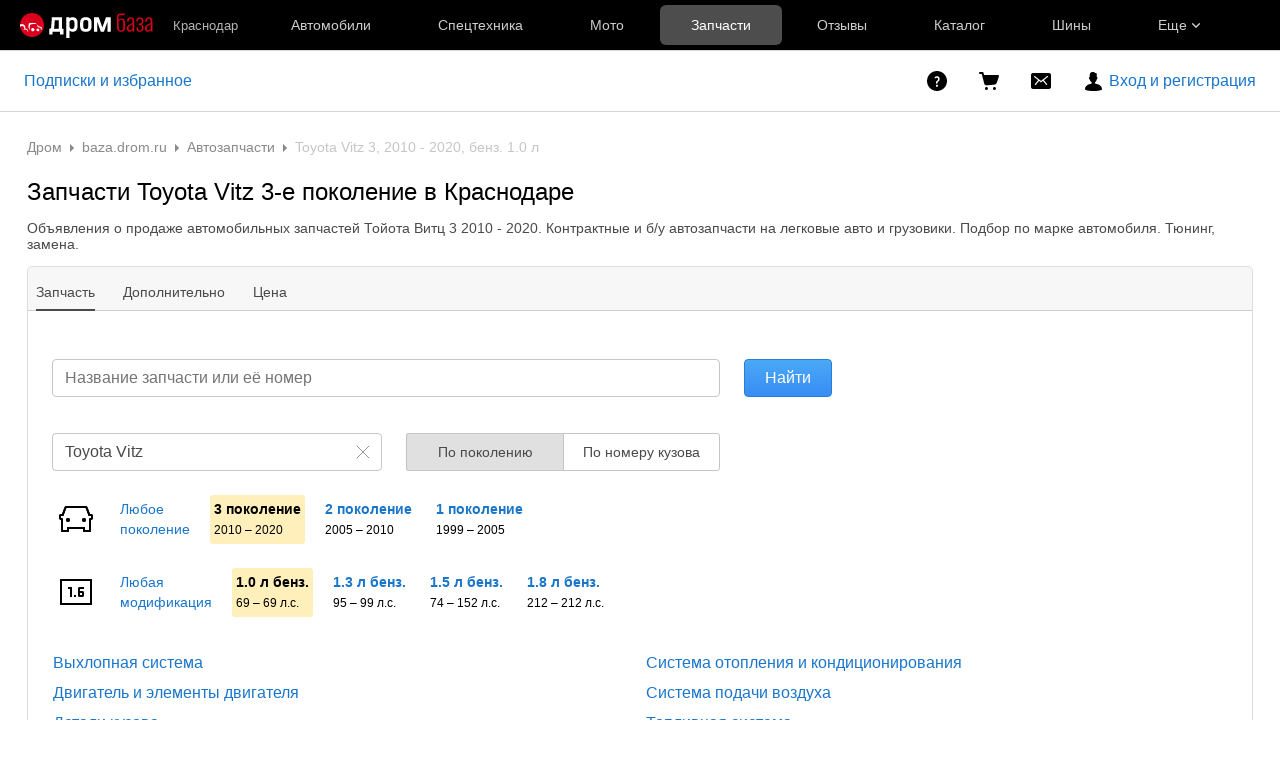

--- FILE ---
content_type: text/html; charset=windows-1251
request_url: https://baza.drom.ru/krasnodar/sell_spare_parts/model/toyota+vitz/?autoPartsFuel=gasoline&autoPartsVolume=1000&autoPartsGeneration=3
body_size: 34635
content:

<!DOCTYPE html>
<html lang="ru" class="drom-notouch">
<head>
		<title>Запчасти Тойота Витц 2010, 2011, 2012, 2013, 2014, 3 поколение, бенз. 1.0 л купить в Краснодаре! Цены на новые и контрактные запчасти для авто Toyota Vitz 3 поколение</title>

<meta charset="windows-1251" />
<meta name="SKYPE_TOOLBAR" content="SKYPE_TOOLBAR_PARSER_COMPATIBLE" />

<meta http-equiv="x-dns-prefetch-control" content="on">

	<link rel="dns-prefetch" href="//c.rdrom.ru">
	<link rel="dns-prefetch" href="//c1.rdrom.ru">
	<link rel="dns-prefetch" href="//c2.rdrom.ru">
	<link rel="dns-prefetch" href="//r.drom.ru">
	<link rel="dns-prefetch" href="//r1.drom.ru">
	<link rel="dns-prefetch" href="//r2.drom.ru">
	<link rel="dns-prefetch" href="https://static.baza.drom.ru">

	<meta name="description" content="Предложения о продаже легковых и грузовых автомобильных запчастей Тойота Витц 2010, 2011, 2012, 2013, 2014 3-е поколение, бенз. 1.0 л в Краснодаре! Новые и контрактные автозапчасти Тойота Витц третье поколение, 2010 - 2020. Подбор по марке авто. Тюнинг, замена."/>

	<link rel="canonical" href="https://baza.drom.ru/krasnodar/sell_spare_parts/model/toyota+vitz/?autoPartsFuel=gasoline&autoPartsGeneration=3&autoPartsVolume=1000"/>

       <link rel="next" href="/krasnodar/sell_spare_parts/model/toyota+vitz/?autoPartsFuel=gasoline&autoPartsGeneration=3&autoPartsVolume=1000&page=2"/>
       <meta name="candy.config" content="{&quot;geoc&quot;:429,&quot;geor&quot;:26991}"/>


	<link rel="stylesheet" href="https://baza.drom.ru/resources/assets/tokens_drom.752c1768c3bb4da0b332.css" type="text/css" charset="UTF-8"/>
	<link rel="stylesheet" href="https://baza.drom.ru/resources/assets/common-critical_dk_drom.92c229dae6c055ee3f67.css" type="text/css" charset="UTF-8"/>
	<link rel="stylesheet" href="https://baza.drom.ru/resources/assets/bzr-map-critical.9ebd79e1de802ce11ad1.css" type="text/css" charset="UTF-8"/>


<script nonce="ef9e59facb983c0fcdd315a58061a3c4">
	if (!window.jQuery) {
		window.__loadJquery__ = false;
		var bazaDomReady={readyCalls:[],lib:[]},$=function(){"use strict";var e,n,a,o="undefined"!=typeof window&&window.document,r=!o;function d(e){var n;for(n=0;n<e.length;n+=1)try{e[n](jQuery)}catch(e){window.console&&console.log(e),window.onerror&&window.onerror(e.message,e.fileName,e.lineNumber,e.columnNumber,e)}}function t(){if(!r)if(r=!0,a&&clearInterval(a),window.__loadJquery__&&window.requirejs)requirejs(["jquery"],(function(e){window.$=window.jQuery=e;var n=bazaDomReady.readyCalls;bazaDomReady.readyCalls=[],d(n)}));else{if(!window.jQuery)throw new Error("jQuery is not loaded");var e=bazaDomReady.readyCalls;bazaDomReady.readyCalls=[],d(e)}}if(o){if(document.addEventListener)document.addEventListener("DOMContentLoaded",t,!1),window.addEventListener("load",t,!1);else if(window.attachEvent){window.attachEvent("onload",t),n=document.createElement("div");try{e=null===window.frameElement}catch(e){}n.doScroll&&e&&window.external&&(a=setInterval((function(){try{n.doScroll(),t()}catch(e){}}),30))}"complete"===document.readyState&&t()}return function e(n){return bazaDomReady.readyCalls.push(n),e}}();	}

	window.__require_baseUrl__ = 'https://baza.drom.ru/resources/';
</script>


	<meta property="og:title" content="Запчасти Тойота Витц 2010, 2011, 2012, 2013, 2014, 3 поколение, бенз. 1.0 л купить в Краснодаре! Цены на новые и контрактные запчасти для авто Toyota Vitz 3 поколение"/>

	<meta property="og:description" content="Предложения о продаже легковых и грузовых автомобильных запчастей Тойота Витц 2010, 2011, 2012, 2013, 2014 3-е поколение, бенз. 1.0 л в Краснодаре! Новые и контрактные автозапчасти Тойота Витц третье поколение, 2010 - 2020. Подбор по марке авто. Тюнинг, замена."/>

	<meta property="og:url" content="https://baza.drom.ru/krasnodar/sell_spare_parts/model/toyota+vitz/?autoPartsFuel=gasoline&autoPartsGeneration=3&autoPartsVolume=1000"/>

	<meta property="og:site_name" content="Дром Запчасти и Шины"/>

	<meta property="og:image" content="https://baza.drom.ru/resources/img/drom-240.png"/>
	<meta property="og:image:secure_url" content="https://baza.drom.ru/resources/img/drom-240.png"/>
	<meta property="twitter:image" content="https://baza.drom.ru/resources/img/drom-240.png"/>
	<link rel="image_src" href="https://baza.drom.ru/resources/img/drom-240.png"/>

	<meta property="og:type" content="website"/>






<link rel="prefetch" href="https://baza.drom.ru/resources/img/ajax-bar.gif" as="image" crossorigin="use-credentials">

	<meta name='yandex-verification' content='7354169ae093a1b6' />
	<link rel="shortcut icon" href="/favicon.ico" type="image/x-icon"/>
	<link rel="icon" href="/favicon.svg" type="image/svg+xml"/>
	<link rel="icon" type="image/png" sizes="120x120" href="/favicon.png"/>
</head>
<body class="fixed1280 desktop drom no-touch" data-cookie-host=".drom.ru" data-dir-id="14" data-city-id="429" data-page-name="viewdir" data-reqsig="dbc938777ecda383c0a01a035a332610" data-encoding-config="{&quot;*&quot;:&quot;cp1251&quot;,&quot;oem&quot;:&quot;utf8&quot;}" data-lemma-join-format="with-delimiter" data-url-array-format="brackets">
				
		
			
	<div id="outerLayout">
		
	

	<style>._13om1hn0{color:hsla(0,0%,100%,.7);display:-webkit-box;display:-webkit-flex;display:-ms-flexbox;display:flex;font-size:12px;line-height:1.16;max-width:100%;text-decoration:none;-webkit-box-align:center;-webkit-align-items:center;-ms-flex-align:center;align-items:center}.drom-mobile ._13om1hn0{padding-right:15px}.drom-notouch ._13om1hn0:hover,.drom-touch ._13om1hn0:active{color:#fff;text-decoration:none}._13om1hn1{display:none;margin-right:5px}.drom-mobile ._13om1hn1{display:block}.drom-notouch ._13om1hn0:hover ._13om1hn1,.drom-touch ._13om1hn0:active ._13om1hn1{color:#fff}@media (min-width:1152px){._13om1hn0{font-size:13px}}@media (min-width:1366px){._13om1hn1{color:hsla(0,0%,100%,.5);display:block}}@media (max-width:359px){.drom-mobile ._13om1hn1{display:none}}
@media (max-width:1439px){._1nwuuo40{display:none}}@media (min-width:1440px){._1nwuuo41{display:none}}
.suwt2n0{height:16px;padding-left:5px;position:relative;width:16px;z-index:1}
._1tt78qz3{display:-webkit-box;display:-webkit-flex;display:-ms-flexbox;display:flex;-webkit-box-pack:center;-webkit-justify-content:center;-ms-flex-pack:center;justify-content:center;-webkit-box-align:center;-webkit-align-items:center;-ms-flex-align:center;align-items:center;-webkit-box-sizing:border-box;box-sizing:border-box;color:hsla(0,0%,100%,.8);cursor:pointer;font-size:14px;height:var(--_1tt78qz2,100%);padding:var(--_1tt78qz0,0) var(--_1tt78qz1,10px);text-decoration:none;white-space:nowrap;-webkit-box-flex:1;-webkit-flex:1 0 auto;-ms-flex:1 0 auto;flex:1 0 auto;outline-offset:-4px;position:relative;-webkit-transition:color .15s ease-out;transition:color .15s ease-out}._1tt78qz3:after{background-color:transparent;border-radius:6px;bottom:5px;content:"";left:2.5px;position:absolute;right:2.5px;top:5px;-webkit-transition:background-color .15s ease-out;transition:background-color .15s ease-out}.drom-notouch ._1tt78qz3:hover,.drom-touch ._1tt78qz3:active{color:#fff;text-decoration:none}._1tt78qz4{color:#fff}._1tt78qz4:after{background-color:hsla(0,0%,100%,.3)}.drom-notouch ._1tt78qz5:hover:after,.drom-touch ._1tt78qz5:active:after{background-color:hsla(0,0%,100%,.15)}._1tt78qz8{-webkit-box-pack:start;-webkit-justify-content:flex-start;-ms-flex-pack:start;justify-content:flex-start}._1tt78qz9{height:20px;margin-right:20px;padding:0;position:relative;width:20px;-webkit-box-flex:0;-webkit-flex-grow:0;-ms-flex-positive:0;flex-grow:0;outline-offset:2px}@media (min-width:1600px){._1tt78qz3{font-size:15px}}@media (max-width:1279px){._1tt78qz6{display:none}}@media (min-width:1280px){._1tt78qz7{display:none}}
.fgphtk0{background:var(--header-background);height:auto;left:0;min-width:180px;opacity:0;overflow:hidden;padding:2.5px 0;position:absolute;right:0;top:100%;-webkit-transition:opacity .1s ease-in-out .1s;transition:opacity .1s ease-in-out .1s;visibility:hidden;z-index:101}.fgphtk4{padding-left:20px;padding-right:20px;-webkit-box-flex:0;-webkit-flex-grow:0;-ms-flex-positive:0;flex-grow:0}.fgphtk5{padding-right:30px;-webkit-box-flex:1;-webkit-flex-grow:1;-ms-flex-positive:1;flex-grow:1}.fgphtk6{display:block;height:5px;margin-left:5px;-webkit-transition:-webkit-transform .2s ease-in-out;transition:-webkit-transform .2s ease-in-out;transition:transform .2s ease-in-out;transition:transform .2s ease-in-out,-webkit-transform .2s ease-in-out;width:8px}.drom-notouch .fgphtk2:hover .fgphtk6,.drom-touch .fgphtk2:active .fgphtk6,.fgphtk3 .fgphtk6{-webkit-transform:rotate(180deg);transform:rotate(180deg)}.fgphtk0 ._1tt78qz3:after{bottom:2.5px;left:5px;right:5px;top:2.5px}.drom-notouch .fgphtk2:hover .fgphtk0,.drom-touch .fgphtk2:active .fgphtk0,.fgphtk3 .fgphtk0{opacity:1;visibility:visible}@media (max-width:1599px){.fgphtk4 .fgphtk0{width:200px}}@media (min-width:1152px){.fgphtk4 .fgphtk0{width:190px}}@media (max-width:1151px){.fgphtk4 .fgphtk0{left:auto}}@media (min-width:1280px){.fgphtk4 .fgphtk0{width:200px}}
._1e74g3s5{display:-webkit-box;display:-webkit-flex;display:-ms-flexbox;display:flex;-webkit-box-pack:center;-webkit-justify-content:center;-ms-flex-pack:center;justify-content:center;-webkit-box-align:center;-webkit-align-items:center;-ms-flex-align:center;align-items:center;-webkit-box-sizing:border-box;box-sizing:border-box;color:#fff;cursor:pointer;max-width:240px;min-width:100px;text-decoration:none;white-space:nowrap;-webkit-box-flex:1;background-color:var(--_1e74g3s3);border-radius:6px;-webkit-flex:1 1 240px;-ms-flex:1 1 240px;flex:1 1 240px;font-size:14px;font-weight:700;height:40px;padding:0 10px}._1e74g3s5:before{background-image:url(https://r.drom.ru/js/bundles/media/Plus.72653bad680437fd.svg);content:"";display:block;height:16px;margin-right:10px;width:16px}.drom-notouch ._1e74g3s5:hover,.drom-touch ._1e74g3s5:active{background-color:var(--_1e74g3s4);color:#fff;text-decoration:none}._1e74g3s6{--_1e74g3s3:var(--red-button-bg);--_1e74g3s4:var(--red-button-hover)}._1e74g3s7{--_1e74g3s3:var(--blue-button-bg);--_1e74g3s4:var(--blue-button-hover)}._1e74g3sa{background:var(--header-background);color:#fff;font-family:Arial,BlinkMacSystemFont,Segoe UI,Roboto,Helvetica Neue,-apple-system,sans-serif;font-size:14px;height:50px;line-height:1.55;width:100%;-webkit-font-smoothing:antialiased;-moz-osx-font-smoothing:grayscale}html.roboto ._1e74g3sa{font-family:Roboto,Arial,sans-serif}html.inter ._1e74g3sa{font-family:Inter,Arial,sans-serif}._1e74g3sb{display:-webkit-box;display:-webkit-flex;display:-ms-flexbox;display:flex;height:100%;max-width:1920px;-webkit-box-align:center;-webkit-align-items:center;-ms-flex-align:center;align-items:center;-webkit-box-sizing:border-box;box-sizing:border-box;margin:0 auto}._1e74g3sc{max-width:196px}._1e74g3sc,._1e74g3sd{margin-right:20px;-webkit-box-flex:1;-webkit-flex:1 1 auto;-ms-flex:1 1 auto;flex:1 1 auto}._1e74g3sd{max-width:155px}._1e74g3se{display:-webkit-box;display:-webkit-flex;display:-ms-flexbox;display:flex;max-width:986px;-webkit-box-align:center;-webkit-align-items:center;-ms-flex-align:center;align-items:center;height:100%;width:100%}._1e74g3sf{max-width:1226px}._1e74g3sg{height:30px;position:relative;width:30px}._1e74g3sj{display:-webkit-box;display:-webkit-flex;display:-ms-flexbox;display:flex;-webkit-box-align:center;-webkit-align-items:center;-ms-flex-align:center;align-items:center;height:100%;-webkit-box-flex:1;-webkit-flex:1 0 auto;-ms-flex:1 0 auto;flex:1 0 auto}._1e74g3sk{min-width:130px}._1e74g3sl{max-width:300px}@media (max-width:1599px){._1e74g3s0 .fgphtk0{width:226px}}@media (min-width:1600px){._1e74g3s0 .fgphtk0{width:240px}._1e74g3s5{font-size:15px;padding:0 4px}}@media (max-width:1151px){._1e74g3s1 .fgphtk0{left:auto}._1e74g3si{display:none}}@media (max-width:1439px){._1e74g3s2 .fgphtk0{left:auto}}@media (min-width:1280px){._1e74g3s5{min-width:190px}._1e74g3s8{display:none}}@media (max-width:1279px){._1e74g3s9{display:none}}@media (min-width:1440px){._1e74g3sc,._1e74g3sd{-webkit-flex-shrink:0;-ms-flex-negative:0;flex-shrink:0}}@media (min-width:1226px) and (max-width:1920px){._1e74g3sf{margin-right:calc(50vw - 613px)}}@media (min-width:1152px){._1e74g3sh{display:none}}
.qls6kf0{line-height:0;text-align:center}.drom-mobile .qls6kf0{width:30px}.qls6kf1{margin-right:10px}.qls6kf2{line-height:0;min-width:0}.qls6kf3{width:100%}.qls6kf3,.qls6kf4{display:-webkit-box;display:-webkit-flex;display:-ms-flexbox;display:flex;-webkit-box-pack:justify;-webkit-justify-content:space-between;-ms-flex-pack:justify;justify-content:space-between;-webkit-box-align:center;-webkit-align-items:center;-ms-flex-align:center;align-items:center}.qls6kf4{overflow:hidden}
._1f9nk4m2{display:-webkit-inline-box;display:-webkit-inline-flex;display:-ms-inline-flexbox;display:inline-flex;-webkit-box-pack:center;-webkit-justify-content:center;-ms-flex-pack:center;justify-content:center;-webkit-box-align:center;-webkit-align-items:center;-ms-flex-align:center;align-items:center;-webkit-box-sizing:border-box;box-sizing:border-box;color:#fff;font-weight:700;line-height:0;-webkit-user-select:none;-moz-user-select:none;-ms-user-select:none;user-select:none}._1f9nk4m3{cursor:pointer}._1f9nk4m4{position:absolute;right:var(--_1f9nk4m1);top:var(--_1f9nk4m0)}._1f9nk4m5{background:#ff0522;border:1px solid var(--header-background)}._1f9nk4m6,._1f9nk4m7{background:var(--drom-brand)}.drom-notouch ._1f9nk4m7:hover,.drom-touch ._1f9nk4m7:active{background:var(--red-button-hover)}._1f9nk4m9{border-radius:8px;font-size:11px;height:16px}._1f9nk4ma{border-radius:10px;font-size:14px;height:20px}._1f9nk4mb{width:16px}._1f9nk4mc{padding:0 5px}._1f9nk4md{width:20px}._1f9nk4me{padding:0 6px}
._1fv3tvv0{min-width:0;overflow:hidden;text-overflow:ellipsis;white-space:nowrap}
._3fcv0p4{background:var(--_3fcv0p2);border-radius:50%;color:var(--_3fcv0p0,hsla(0,0%,100%,.8))}.drom-notouch ._3fcv0p4:hover,.drom-touch ._3fcv0p4:active{background:var(--_3fcv0p3,var(--_3fcv0p2));color:var(--_3fcv0p1,var(--_3fcv0p0,hsla(0,0%,100%,.8)))}._3fcv0p5{height:100%;width:100%}
._15r2d5o0{font-size:14px;height:26px;width:26px}._15r2d5o1{font-size:16px;height:30px;width:30px}._15r2d5o2{font-size:21px;height:40px;width:40px}._15r2d5o3{font-size:32px;height:60px;width:60px}
._1tlqpaw1{display:-webkit-box;display:-webkit-flex;display:-ms-flexbox;display:flex;-webkit-box-align:center;-webkit-align-items:center;-ms-flex-align:center;align-items:center;-webkit-box-pack:center;-webkit-justify-content:center;-ms-flex-pack:center;background:var(--_1tlqpaw0);border-radius:50%;color:#fff;font-weight:700;justify-content:center;line-height:1;text-transform:uppercase}
._19do6yi0{border-radius:50%;overflow:hidden;position:relative}._19do6yi0:after{background-color:var(--primary-alpha5);content:"";display:block;inset:0;position:absolute}
.wjkspi0{display:-webkit-box;display:-webkit-flex;display:-ms-flexbox;display:flex;-webkit-box-align:center;-webkit-align-items:center;-ms-flex-align:center;align-items:center;-webkit-box-pack:center;-webkit-justify-content:center;-ms-flex-pack:center;border-radius:50%;justify-content:center;overflow:hidden}
.oco7hz0{-webkit-box-flex:0;-webkit-flex-grow:0;-ms-flex-positive:0;flex-grow:0}
._7j8reb0{display:-webkit-box;display:-webkit-flex;display:-ms-flexbox;display:flex;position:relative;-webkit-box-align:center;-webkit-align-items:center;-ms-flex-align:center;align-items:center;-webkit-flex-shrink:0;height:100%;margin:0 20px;-ms-flex-negative:0;flex-shrink:0;outline-offset:0}.drom-mobile ._7j8reb0{height:60px;margin:0}._7j8reb1{height:25px;width:91px}.drom-mobile ._7j8reb1{height:30px;width:auto}._7j8reb2{height:25px;width:132px}.drom-mobile ._7j8reb2{height:30px;width:auto}._7j8reb3{height:25px;width:133px}.drom-mobile ._7j8reb3{height:30px;width:auto}._7j8reb4{background:#db001a;border-radius:100%;display:block;height:5px;position:absolute;right:-10%;top:23%;width:5px}@media (max-width:359px){.drom-mobile ._7j8reb1,.drom-mobile ._7j8reb2,.drom-mobile ._7j8reb3{height:25px}}
._5528fw0{-webkit-text-size-adjust:none;-moz-text-size-adjust:none;-ms-text-size-adjust:none;text-size-adjust:none}
html:not(.dark){--header-background:#000;--red-button-bg:#db001a;--red-button-hover:#bd0016;--blue-button-bg:#1a76cb;--blue-button-hover:#1766b0}html.dark{--header-background:#121212;--red-button-bg:#e01a31;--red-button-hover:#c4172b;--blue-button-bg:#3385d1;--blue-button-hover:#2a75bb}
.b-topline{background:var(--background-primary);-webkit-box-sizing:border-box;box-sizing:border-box;display:block;font-family:Arial,BlinkMacSystemFont,Segoe UI,Roboto,Helvetica Neue,-apple-system,sans-serif;font-size:14px;line-height:1.55;min-width:990px;padding:10px 50px 10px 10px;position:relative;text-align:center;width:100%;-webkit-font-smoothing:antialiased}.drom-mobile .b-topline{font-size:12px;line-height:1.5;min-width:320px;padding-right:30px}.b-topline__link{color:var(--text-primary);display:block;text-decoration:none}.drom-notouch .b-topline__link:hover,.drom-touch .b-topline__link:active{color:var(--drom-brand);text-decoration:none!important}.drom-mobile .b-topline__link{padding-right:5px}.b-topline__close{background-image:url(https://r.drom.ru/js/bundles/media/cross.cffb3689b5af2834.svg);background-position:0;background-repeat:no-repeat;background-size:18px;cursor:pointer;height:18px;opacity:.5;position:absolute;right:20px;top:50%;-webkit-transform:translateY(-50%);transform:translateY(-50%);width:18px}.drom-mobile .b-topline__close{right:15px}.drom-notouch .b-topline__close:hover,.drom-touch .b-topline__close:active{background-color:var(--drom-brand);opacity:1}.b-topline_theme_dark{background:#2c2726}.b-topline_theme_dark .b-topline__link{color:var(--text-primary-inverted)}.drom-notouch .b-topline_theme_dark .b-topline__link:hover,.drom-touch .b-topline_theme_dark .b-topline__link:active{color:var(--text-primary-inverted);opacity:.8}@supports ((-webkit-mask-image:url("")) or (mask-image:url(""))){.b-topline__close{background-color:var(--text-primary);background-image:none;-webkit-mask-image:url(https://r.drom.ru/js/bundles/media/cross.cffb3689b5af2834.svg);mask-image:url(https://r.drom.ru/js/bundles/media/cross.cffb3689b5af2834.svg);-webkit-mask-position:0;mask-position:0;-webkit-mask-repeat:no-repeat;mask-repeat:no-repeat;-webkit-mask-size:18px;mask-size:18px}.b-topline_theme_dark .b-topline__close{background-color:var(--text-primary-inverted)}}
</style>

<div class="drom-header-placeholder" data-header-root><div class="_5528fw0"><div data-ga-stats-track-view="true" data-ga-stats-engine="ga|va" data-ga-stats-name="topmenu" data-ftid="component_header" class="_1e74g3sa"><div class="_1e74g3sb"><a class="_7j8reb0" href="https://www.drom.ru" aria-label="Главная"><img src="https://r.drom.ru/js/bundles/media/drom-logo-drom-baza.2d44e177cab526db.svg" width="133" height="25" class="_7j8reb3" alt="Дром База"/></a><div class="_1e74g3sc" data-ftid="component_header_region"><a class="_13om1hn0" data-ga-stats-track-click="true" data-ga-stats-name="HomeRegionChange" data-ga-stats-engine="ga|va" data-ftid="component_header_region" href="javascript:void(0)"><div class="_13om1hn1"><svg width="10" height="13" viewBox="0 0 10 13" fill="none" xmlns="http://www.w3.org/2000/svg"><path fill-rule="evenodd" clip-rule="evenodd" d="M8.535 1.41c-1.952-1.88-5.118-1.88-7.07 0C-.204 3.016-.48 5.526.805 7.432l3.505 5.207a.84.84 0 0 0 1.38 0l3.506-5.207c1.283-1.906 1.008-4.416-.66-6.022M5 7a2 2 0 1 0 0-4 2 2 0 0 0 0 4" fill="currentColor"></path></svg></div>Краснодар</a></div><div class="_1e74g3se _1e74g3sf"><a class="_1tt78qz3 _1tt78qz5" data-ga-stats-track-click="true" data-ga-stats-name="topmenu_sales" data-ga-stats-engine="ga|va" data-ftid="component_header_main-menu-item" href="https://auto.drom.ru/">Автомобили</a><a class="_1tt78qz3 _1tt78qz5" data-ga-stats-track-click="true" data-ga-stats-name="topmenu_spec" data-ga-stats-engine="ga|va" data-ftid="component_header_main-menu-item" href="https://auto.drom.ru/spec/"><span class="_1nwuuo41">Спецтехника</span><span class="_1nwuuo40">Грузовики и спецтехника</span></a><a class="_1tt78qz3 _1tt78qz5" data-ga-stats-track-click="true" data-ga-stats-name="topmenu_moto" data-ga-stats-engine="ga|va" data-ftid="component_header_main-menu-item" href="https://auto.drom.ru/moto/"><span class="_1nwuuo41">Мото</span><span class="_1nwuuo40">Мотоциклы</span></a><a class="_1tt78qz3 _1tt78qz4" data-ga-stats-track-click="true" data-ga-stats-name="topmenu_baza" data-ga-stats-engine="ga|va" data-ftid="component_header_main-menu-item" href="https://baza.drom.ru/">Запчасти</a><a class="_1tt78qz3 _1tt78qz5" data-ga-stats-track-click="true" data-ga-stats-name="topmenu_reviews" data-ga-stats-engine="ga|va" data-ftid="component_header_main-menu-item" href="https://www.drom.ru/reviews/">Отзывы</a><a class="_1tt78qz3 _1tt78qz5" data-ga-stats-track-click="true" data-ga-stats-name="topmenu_catalog_new" data-ga-stats-engine="ga|va" data-ftid="component_header_main-menu-item" href="https://www.drom.ru/catalog/">Каталог</a><a class="_1tt78qz3 _1tt78qz5 _1tt78qz6" data-ga-stats-track-click="true" data-ga-stats-name="topmenu_tire" data-ga-stats-engine="ga|va" data-ftid="component_header_main-menu-item" href="https://baza.drom.ru/wheel/tire/">Шины</a><div data-ftid="component_header_additional-menu-expand-controller" class="_1tt78qz3 fgphtk2 fgphtk5 _1e74g3s0 _1e74g3s1 _1e74g3s2">Еще<svg width="10" height="6" viewBox="0 0 10 6" fill="none" xmlns="http://www.w3.org/2000/svg" class="fgphtk6"><path fill-rule="evenodd" clip-rule="evenodd" d="M1.429.253a.82.82 0 0 0-1.184 0 .883.883 0 0 0 0 1.22l4.142 4.274A.82.82 0 0 0 5 6a.82.82 0 0 0 .612-.253l4.143-4.273a.883.883 0 0 0 0-1.221.82.82 0 0 0-1.184 0L5 3.937z" fill="currentColor"></path></svg><div class="fgphtk0"><a class="_1tt78qz3 _1tt78qz5 _1tt78qz7 _1tt78qz8" style="--_1tt78qz2:40px;--_1tt78qz1:20px" data-ga-stats-track-click="true" data-ga-stats-name="topmenu_tire" data-ga-stats-engine="ga|va" data-ftid="component_header_additional-menu-item" href="https://baza.drom.ru/wheel/tire/">Продажа шин</a><a class="_1tt78qz3 _1tt78qz5 _1tt78qz8" style="--_1tt78qz2:40px;--_1tt78qz1:20px" data-ga-stats-track-click="true" data-ga-stats-name="topmenu_auction_statistics" data-ga-stats-engine="ga|va" data-ftid="component_header_additional-menu-item" href="https://www.drom.ru/world/japan/">Аукционы Японии<img class="suwt2n0" src="https://r.drom.ru/js/bundles/media/japan-flag.3f3a8c4bea94a01b.svg" alt="флаг Японии"/></a><a class="_1tt78qz3 _1tt78qz5 _1tt78qz8" style="--_1tt78qz2:40px;--_1tt78qz1:20px" data-ga-stats-track-click="true" data-ga-stats-name="topmenu_chinese_bulletins" data-ga-stats-engine="ga|va" data-ftid="component_header_additional-menu-item" href="https://www.drom.ru/world/china/">Автомобили из Китая<img class="suwt2n0" src="https://r.drom.ru/js/bundles/media/chinese-flag.bfa33d7ed5ce6dc5.svg" alt="флаг Китая"/></a><a class="_1tt78qz3 _1tt78qz5 _1tt78qz8" style="--_1tt78qz2:40px;--_1tt78qz1:20px" data-ga-stats-track-click="true" data-ga-stats-name="topmenu_korea_bulletins" data-ga-stats-engine="ga|va" data-ftid="component_header_additional-menu-item" href="https://www.drom.ru/world/korea/">Автомобили из Кореи<img class="suwt2n0" src="https://r.drom.ru/js/bundles/media/korea-flag.0edd239271de2523.svg" alt="флаг Кореи"/></a><a class="_1tt78qz3 _1tt78qz5 _1tt78qz8" style="--_1tt78qz2:40px;--_1tt78qz1:20px" data-ga-stats-track-click="true" data-ga-stats-name="topmenu_german_bulletins" data-ga-stats-engine="ga|va" data-ftid="component_header_additional-menu-item" href="https://www.drom.ru/world/germany/">Автомобили из Германии<img class="suwt2n0" src="https://r.drom.ru/js/bundles/media/germany-flag.14ede0eb5bb5cd38.svg" alt="флаг Германии"/></a><a class="_1tt78qz3 _1tt78qz5 _1tt78qz8" style="--_1tt78qz2:40px;--_1tt78qz1:20px" data-ga-stats-track-click="true" data-ga-stats-name="topmenu_electro" data-ga-stats-engine="ga|va" data-ftid="component_header_additional-menu-item" href="https://www.drom.ru/electro/">Электромобили</a><a class="_1tt78qz3 _1tt78qz5 _1tt78qz8" style="--_1tt78qz2:40px;--_1tt78qz1:20px" data-ga-stats-track-click="true" data-ga-stats-name="topmenu_chinese_catalog" data-ga-stats-engine="ga|va" data-ftid="component_header_additional-menu-item" href="https://www.drom.ru/catalog/chinese/">Каталог китайских авто</a><a class="_1tt78qz3 _1tt78qz5 _1tt78qz8" style="--_1tt78qz2:40px;--_1tt78qz1:20px" data-ga-stats-track-click="true" data-ga-stats-name="topmenu_osago" data-ga-stats-engine="ga|va" data-ftid="component_header_additional-menu-item" href="https://www.drom.ru/osago/">ОСАГО онлайн</a><a class="_1tt78qz3 _1tt78qz5 _1tt78qz8" style="--_1tt78qz2:40px;--_1tt78qz1:20px" data-ga-stats-track-click="true" data-ga-stats-name="topmenu_autocredits" data-ga-stats-engine="ga|va" data-ftid="component_header_additional-menu-item" href="https://www.drom.ru/autocredits/">Автокредиты</a><a class="_1tt78qz3 _1tt78qz5 _1tt78qz8" style="--_1tt78qz2:40px;--_1tt78qz1:20px" data-ga-stats-track-click="true" data-ga-stats-name="topmenu_vin" data-ga-stats-engine="ga|va" data-ftid="component_header_additional-menu-item" href="https://vin.drom.ru/?utm_source=top_menu_link">Проверка по VIN</a><a class="_1tt78qz3 _1tt78qz5 _1tt78qz8" style="--_1tt78qz2:40px;--_1tt78qz1:20px" data-ga-stats-track-click="true" data-ga-stats-name="topmenu_rate_car" data-ga-stats-engine="ga|va" data-ftid="component_header_additional-menu-item" href="https://auto.drom.ru/rate_car/">Оценить автомобиль</a><a class="_1tt78qz3 _1tt78qz5 _1tt78qz8" style="--_1tt78qz2:40px;--_1tt78qz1:20px" data-ga-stats-track-click="true" data-ga-stats-name="topmenu_forums" data-ga-stats-engine="ga|va" data-ftid="component_header_additional-menu-item" href="https://www.forumsdrom.ru/">Форумы</a><a class="_1tt78qz3 _1tt78qz5 _1tt78qz8" style="--_1tt78qz2:40px;--_1tt78qz1:20px" data-ga-stats-track-click="true" data-ga-stats-name="topmenu_pdd" data-ga-stats-engine="ga|va" data-ftid="component_header_additional-menu-item" href="https://www.drom.ru/pdd/">ПДД онлайн</a><a class="_1tt78qz3 _1tt78qz5 _1tt78qz8" style="--_1tt78qz2:40px;--_1tt78qz1:20px" data-ga-stats-track-click="true" data-ga-stats-name="topmenu_faq" data-ga-stats-engine="ga|va" data-ftid="component_header_additional-menu-item" href="https://www.drom.ru/faq/">Вопросы и ответы</a><a class="_1tt78qz3 _1tt78qz5 _1tt78qz8" style="--_1tt78qz2:40px;--_1tt78qz1:20px" data-ga-stats-track-click="true" data-ga-stats-name="topmenu_topcars" data-ga-stats-engine="ga|va" data-ftid="component_header_additional-menu-item" href="https://www.drom.ru/topcars/">Рейтинг авто</a><a class="_1tt78qz3 _1tt78qz5 _1tt78qz8" style="--_1tt78qz2:40px;--_1tt78qz1:20px" data-ga-stats-track-click="true" data-ga-stats-name="topmenu_shina_catalog" data-ga-stats-engine="ga|va" data-ftid="component_header_additional-menu-item" href="https://www.drom.ru/shina/">Каталог шин</a><a class="_1tt78qz3 _1tt78qz5 _1tt78qz8" style="--_1tt78qz2:40px;--_1tt78qz1:20px" data-ga-stats-track-click="true" data-ga-stats-name="topmenu_dkp" data-ga-stats-engine="ga|va" data-ftid="component_header_additional-menu-item" href="https://www.drom.ru/misc/dkp/">Договор купли-продажи</a><a class="_1tt78qz3 _1tt78qz5 _1tt78qz8" style="--_1tt78qz2:40px;--_1tt78qz1:20px" data-ga-stats-track-click="true" data-ga-stats-name="topmenu_law" data-ga-stats-engine="ga|va" data-ftid="component_header_additional-menu-item" href="https://law.drom.ru/">Правовые вопросы</a><a class="_1tt78qz3 _1tt78qz5 _1tt78qz8" style="--_1tt78qz2:40px;--_1tt78qz1:20px" data-ga-stats-track-click="true" data-ga-stats-name="topmenu_sitemap" data-ga-stats-engine="ga|va" data-ftid="component_header_additional-menu-item" href="https://www.drom.ru/sitemap/">Карта сайта</a><a class="_1tt78qz3 _1tt78qz5 _1tt78qz8" style="--_1tt78qz2:40px;--_1tt78qz1:20px" data-ga-stats-track-click="true" data-ga-stats-name="topmenu_commerce" data-ga-stats-engine="ga|va" data-ftid="component_header_additional-menu-item" href="https://www.drom.ru/commerce/">Размещение на Дроме</a><a class="_1tt78qz3 _1tt78qz5 _1tt78qz8" style="--_1tt78qz2:40px;--_1tt78qz1:20px" data-ga-stats-track-click="true" data-ga-stats-name="topmenu_for_business" data-ga-stats-engine="ga|va" data-ftid="component_header_additional-menu-item" href="https://baza.drom.ru/for-business">Разместить прайс</a><a class="_1tt78qz3 _1tt78qz5 _1tt78qz8" style="--_1tt78qz2:40px;--_1tt78qz1:20px" data-ga-stats-track-click="true" data-ga-stats-name="topmenu_help" data-ga-stats-engine="ga|va" data-ftid="component_header_additional-menu-item" href="https://my.drom.ru/help/VozniklaProblemanaDrome">Помощь</a></div></div></div></div></div></div></div>

<script id="drom-header_baza_desktop__LOADABLE_REQUIRED_CHUNKS__" type="application/json" crossorigin="anonymous" charset="windows-1251">[]</script><script id="drom-header_baza_desktop__LOADABLE_REQUIRED_CHUNKS___ext" type="application/json" crossorigin="anonymous" charset="windows-1251">{"namedChunks":[]}</script>
<script type="text/javascript">
	window.__DROM_HEADER__ = {
		config: {
			data: {"farpostDirId":14,"farpostUserId":null,"regionId":26991,"geoCaption":"Краснодар","header":{"isMain":false,"activeSection":"baza","activePage":"","logoSection":2,"logoVariant":0,"hiddenMenuItems":["Theme"],"region":{"url":"javascript:void(0)","region":"Краснодар"}}},
			targetNodeSelector: '[data-header-root]',
			onLogoContextMenu: function (e) {
				e.preventDefault();
				window.adminPopupShow && window.adminPopupShow(baza.isMobileSite() ? $('.drom-header-placeholder') : $(e.currentTarget));
			},
			onRegionClick: function (e) {
				/* Тут внезапно в асинхронном коде МЕНЯЕТСЯ объект события, поэтому нам надо синхронно запомнить ссылку на объект */
				var dromHeaderLink = e.currentTarget;

				$(function () {
					/* Тут реакт, но поскольку мы никак не можем влиять на компонент, я докину класс loading, хоть и реакт это не разрешает делать */
					var $dromHeaderLink = $(dromHeaderLink);

					if ($dromHeaderLink.is('.loading')) {
						return;
					}

					$dromHeaderLink.addClass('loading');

					baza.eventManager.one('select-city-popup-open', function () {
						$dromHeaderLink.removeClass('loading');
					});

					$('.drom-city-selector-6972490174e32').click();
				})
			}
		}
	};
</script>

	<script type="text/javascript" charset="windows-1251" defer src="https://r.drom.ru/js/bundles/drom-header_baza_desktop.ded977000955a542.js"></script>

<div style="display: none;">
	
<noscript>
	<a href="https://baza.drom.ru/geo/nav/city" class="cityPop city view-dir-context  drom-city-selector-6972490174e32">
		Краснодар	</a>
	<style>
		#cityNavigator_6972490174e75{display: none !important;}
	</style>
</noscript>

<button id="cityNavigator_6972490174e75" data-href="https://baza.drom.ru/geo/nav/city" type="button" class="cityPop city view-dir-context  drom-city-selector-6972490174e32" data-user-city-id="429" data-user-city-name="Краснодар" data-geo-path="disabled" data-user-geo-type="city" data-remove-parameters="isAgency,district,agentType">
	Краснодар</button>

			<script type='text/javascript' nonce="ef9e59facb983c0fcdd315a58061a3c4">
		$(function () { (self.webpackChunk=self.webpackChunk||[]).push([[27981],{22475:function(e,n,t){var a=t(22517),i=t(93421),o=t(7008);a._((function(){var e,n,a,c,s,u;return o._(this,(function(o){switch(o.label){case 0:return e={"buttonId":"cityNavigator_6972490174e75","options":{"requestParams":{"return":null,"city":null},"allowAllCities":true,"allowWholeRegion":true,"selectedGeo":{"city":429,"region":26991,"federalDistrict":191002,"country":190001},"initialValue":{"id":429,"name":"Краснодар","type":"city"},"urlTemplateSaveCity":"\/set\/city\/cityIdValue"}},n=e.options,a=e.buttonId,[4,Promise.all([Promise.all([t.e(75708),t.e(86311),t.e(45217),t.e(29790),t.e(30556),t.e(22937),t.e(7961),t.e(26762)]).then(t.bind(t,4381)).then((e=>e.default||e))])];case 1:return c=i._.apply(void 0,[o.sent(),1]),s=c[0],u=document.querySelector("#".concat(a)),n.defaultCallbackCityClick=function(e){e&&e.disappear&&e.disappear(),u.matches(".js-main-page-choose-dummy")&&baza.dummyStatistics("main-page-geo-choose","select-from-modal")},s.initDesktop($(u),n,(function(){return baza.eventManager.fire("select-city-popup-open")})),[2]}}))}))(),delete t.c[e.id]},46720:function(e){"use strict";e.exports=window.BzrAppConfig}},function(e){e.O(0,[75708],(function(){return e(e.s=22475)})),e.O()}]); 
 });
	</script></div>

	
<noscript>
	
	<link rel="stylesheet" href="https://baza.drom.ru/resources/assets/noscript.cd9c1954a1f03a59dfff.css" type="text/css" />

</noscript>

<header class="bzr-header personalTopNav -anonym">
	<div class="bzr-header-inner">
		<div class="bzr-header-inner__items">
			
			
												<noindex>
						<a class="bzr-header-inner__button bookmarks personalNavLoader" href="#" data-href="/personal/nav" data-mode="col2">
							<span>Подписки и избранное</span>
						</a>
					</noindex>
									</div>
		<div class="bzr-header-inner__items">
			
							<noindex>
					<a rel="nofollow" class="bzr-header-inner__button" href="/help/">
						<svg  width="24" height="24" class="bzr-header-inner__button-icon"><use  href="/resources/img/svg/sprites/farpost.svg#QuestionFilled-24" xlink:href="/resources/img/svg/sprites/farpost.svg#QuestionFilled-24"></use></svg>					</a>
				</noindex>
			
			
<a class="nav-cart bzr-header-inner__button"
	data-count="0"
	href="/cart"
	data-dummy-click="{&quot;action&quot;:&quot;AnyPage_Header_CartClick&quot;}"
	rel="nofollow"
>
	<svg  width="24" height="24" class="bzr-header-inner__button-icon"><use  href="/resources/img/svg/sprites/farpost.svg#ShoppingCartFilled-24" xlink:href="/resources/img/svg/sprites/farpost.svg#ShoppingCartFilled-24"></use></svg>
	</a>

			
				<a
		tabindex="0"
		data-name="notifications-and-dialogs"
		data-dummy-click="{&quot;action&quot;:&quot;header_open_messages&quot;}"
		rel="nofollow"
		data-href='/personal/messaging-modal'		class="bzr-header-inner__button personalNavLoader" title=""
	>
		<svg  width="24" height="24" class="bzr-header-inner__button-icon"><use  href="/resources/img/svg/sprites/farpost.svg#Envelope-24" xlink:href="/resources/img/svg/sprites/farpost.svg#Envelope-24"></use></svg>
		<span class="notifications-badge" style="display: none;"></span>
	</a>

							<noindex>
					<a rel="nofollow" class="bzr-header-inner__button bzr-header-inner__button_login " href="https://my.drom.ru/sign?return=https%3A%2F%2Fbaza.drom.ru%2Fkrasnodar%2Fsell_spare_parts%2Fmodel%2Ftoyota%2Bvitz%2F%3FautoPartsFuel%3Dgasoline%26autoPartsVolume%3D1000%26autoPartsGeneration%3D3">
						<svg  width="24" height="24" class="bzr-header-inner__button-icon"><use  href="/resources/img/svg/sprites/farpost.svg#User-24" xlink:href="/resources/img/svg/sprites/farpost.svg#User-24"></use></svg>						Вход и регистрация
					</a>
				</noindex>
				</div>
</header>


<div class="menuSep">&nbsp;</div>
<div class="site-content-container">
	
	
	
	<div class="outerLayoutHead">
				<div id="breadcrumbs_placeholder" class="site-content-container breadcrumbs-container">
	<div id="breadcrumbs" class="breadcrumbs">
	<ol itemscope itemtype="http://schema.org/BreadcrumbList">
			<li itemprop="itemListElement" itemscope itemtype="http://schema.org/ListItem">
					<a itemprop="item" class="auto-shy" href="https://www.drom.ru" data-dummy-click="{&quot;action&quot;:&quot;breadcrumb-home&quot;}">
							Дром				<meta itemprop="name" content="Дром Краснодар"/>
					</a>
				<meta itemprop="position" content="1"/>
	</li>
	<li itemprop="itemListElement" itemscope itemtype="http://schema.org/ListItem">
					<a itemprop="item" class="auto-shy" href="https://baza.drom.ru/krasnodar/" data-dummy-click="{&quot;action&quot;:&quot;breadcrumb-home&quot;}">
							<span itemprop="name">baza.drom.ru</span>
					</a>
				<meta itemprop="position" content="2"/>
	</li>
	<li itemprop="itemListElement" itemscope itemtype="http://schema.org/ListItem">
					<a itemprop="item" class="auto-shy" role="sync" href="https://baza.drom.ru/krasnodar/sell_spare_parts/" data-dummy-click="{&quot;action&quot;:&quot;breadcrumb&quot;,&quot;payload&quot;:{&quot;keyName&quot;:&quot;dir_1_id14&quot;}}">
							Автозапчасти				<meta itemprop="name" content="Запчасти для легковых авто, грузовиков и спецтехники"/>
					</a>
				<meta itemprop="position" content="3"/>
	</li>
	<li itemprop="itemListElement" itemscope itemtype="http://schema.org/ListItem">
									<span itemprop="name" class="auto-shy">Toyota Vitz 3, 2010 - 2020, бенз. 1.0 л</span>
							<meta itemprop="position" content="4"/>
	</li>
	</ol>
</div>
	<script type="application/ld+json">{
    "@context": "https://schema.org",
    "@type": "BreadcrumbList",
    "itemListElement": [
        {
            "@type": "ListItem",
            "position": 1,
            "name": "\u0414\u0440\u043e\u043c \u041a\u0440\u0430\u0441\u043d\u043e\u0434\u0430\u0440",
            "item": "https://www.drom.ru"
        },
        {
            "@type": "ListItem",
            "position": 2,
            "name": "baza.drom.ru",
            "item": "https://baza.drom.ru/krasnodar/"
        },
        {
            "@type": "ListItem",
            "position": 3,
            "name": "\u0417\u0430\u043f\u0447\u0430\u0441\u0442\u0438 \u0434\u043b\u044f \u043b\u0435\u0433\u043a\u043e\u0432\u044b\u0445 \u0430\u0432\u0442\u043e, \u0433\u0440\u0443\u0437\u043e\u0432\u0438\u043a\u043e\u0432 \u0438 \u0441\u043f\u0435\u0446\u0442\u0435\u0445\u043d\u0438\u043a\u0438",
            "item": "https://baza.drom.ru/krasnodar/sell_spare_parts/"
        },
        {
            "@type": "ListItem",
            "position": 4,
            "name": "Toyota Vitz 3, 2010 - 2020, \u0431\u0435\u043d\u0437. 1.0 \u043b"
        }
    ]
}</script>
</div>
	</div>



<form class="viewdir-form" method="GET" action="/krasnodar/sell_spare_parts/" id="filtersForm">
	
	<div class="viewdir-form__content">
		<div id="viewdirSearchForm" class="js-search-form">
			
			
			
					<div class="auto-shy" id="subject_placeholder">
				
			<h1 class="js-viewdir-subject">
											Запчасти Toyota Vitz 3-е поколение в Краснодаре					</h1>
	
			<div class='after_h1'><p class="clamp-text-block clamp-text-block_idle" data-clamp-length="250">Объявления о продаже автомобильных запчастей Тойота Витц 3 2010 - 2020. Контрактные и б/у автозапчасти на легковые авто и грузовики. Подбор по марке автомобиля. Тюнинг, замена.</p></div>	
	<script type="application/json" id="ctr-viewdir-event">{"offset":0,"exactFeedCount":173357,"directory":14,"city":429,"site":74,"url":"https:\/\/baza.drom.ru\/krasnodar\/sell_spare_parts\/model\/toyota+vitz\/?autoPartsFuel=gasoline&autoPartsGeneration=3&autoPartsVolume=1000","reqsig":"dbc938777ecda383c0a01a035a332610","referrerReqsig":null,"filters":{"autoCompatibility":{"model":"Toyota Vitz","autoPartsGeneration":"3","autoPartsVolume":1000,"autoPartsFuel":"gasoline"}}}</script>

			</div>
		
																
				
<div class="tabsSearchForm viewport-padding-collapse autoParts">
	
	
					<div class="tabFilters">
							
	<div class="js-title-unwrap title">
		<div class="js-title-unwrap-button title-unwrap-button link-with-arrow link-with-arrow_bottom">
			<div class="title-unwrap-button__text">Ещё</div>
		</div>

		<div class="titleInner">
														<a href="#"
				   class=""
				   data-has-value="0"
				   data-url-label="zapchast"
				   data-label="Запчасть"
				   				>
					<span>Запчасть</span>
					<i style="display: none">&nbsp;</i>				</a>
											<a href="#"
				   class=""
				   data-has-value="0"
				   data-url-label="dopolnitelno"
				   data-label="Дополнительно"
				   				>
					<span>Дополнительно</span>
					<i style="display: none">&nbsp;</i>				</a>
											<a href="#"
				   class=""
				   data-has-value="0"
				   data-url-label="cena"
				   data-label="Цена"
				   				>
					<span>Цена</span>
					<i style="display: none">&nbsp;</i>				</a>
			
			<div class="clear"></div>
		</div>
	</div>

<div class="filtersHolder">
	<div class="filters">
		
					
			<div class="fi fi_query"
			     data-type="lemma"
			     data-label="Запчасть"
			     style="display:none"			>
									<noscript>
						<h3>Запчасть</h3>
					</noscript>
				
									

<div class="apf-form">
	<div class="apf__part-container">
		
<div class="bzr-inline-sibling-dk">
	<div class="apf__part">
		<div class="bzr-field" id="auto-parts-search-input-container">
			<input name="query" class="bzr-field__text-input bzr-field__text-input_clearable auto-parts-search" type="search" autocomplete="off" placeholder="Название запчасти или её номер" data-dictionary-name="typeAutoParts">
			<div style="display: none" class="bzr-field__clear js-clear-button">&nbsp;</div>

				<script type='text/javascript' nonce="ef9e59facb983c0fcdd315a58061a3c4">
		$(function () { (self.webpackChunk=self.webpackChunk||[]).push([[38925],{74332:function(e,n,t){var a=t(22517),i=t(93421),r=t(7008);a._((function(){var e,n,a,u,c,l;return r._(this,(function(r){switch(r.label){case 0:return[4,Promise.all([Promise.all([t.e(75708),t.e(98455)]).then(t.bind(t,98455)).then((e=>e.default||e))])];case 1:return e=i._.apply(void 0,[r.sent(),1]),n=e[0],a={"queryControlName":"query"}.queryControlName,u=$("#auto-parts-search-input-container"),c=u.find('input[name="'.concat(a,'"]')),l=u.find(".js-clear-button"),n.create(c,l).withAnalitics("search-input","viewdir").onClean(n.helpWithTypeheadAutocomplete),[2]}}))}))(),delete t.c[e.id]}},function(e){e.O(0,[75708],(function(){return e(e.s=74332)})),e.O()}]); 
 });
	</script>		</div>
	</div>
			<div class="apf__part-side" data-position="" style="display: none;">&nbsp;</div>
	</div>
					<div class="bzr-inline-sibling-dk">
	<div class="apf__submit">
		<input name="" value="Найти" class="bzr-btn bzr-btn_size_l bzr-btn_style_info apf__submit-input" type="submit">
	</div>
</div>
			</div>

	<div class="apf__model-container">
		<div class="bzr-inline-sibling-dk">
			
<div class="bzr-field-wrapper apf__model">
	<div class="bzr-field">
		<input name="model"
		       class="bzr-field__text-input bzr-field__text-input_clearable"
		       type="text"
		       autocomplete="off"
		       placeholder="Марка и модель авто"
		       value="Toyota Vitz"
					>
		<div style="display: none" class="bzr-field__select" data-action="show-model-select">&nbsp;</div>
		<div style="display: none" class="bzr-field__clear" data-action="clear-model">&nbsp;</div>
	</div>
	<div class="bzr-field-wrapper__subline bzr-field-wrapper__subline_validation"
	     data-role="unrecognized-model-feedback"
	     style="display: none">
		Модель авто нам неизвестна.		<span class="link-styled link-styled_underline_dotted" data-action="show-model-select">Выбрать из списка</span>
	</div>
</div>
					</div>

		<div class="bzr-inline-sibling-dk"><div  class="bzr-radio apf__mode-toggle">
	<input id="apf-tab-togglegenerationsf2" name="apf-tab-toggle" value="generations" class="bzr-radio__input" type="radio" checked="checked"><label for="apf-tab-togglegenerationsf2" class="bzr-radio__label">По поколению</label><input id="apf-tab-toggleframes09" name="apf-tab-toggle" value="frames" class="bzr-radio__input" type="radio"><label for="apf-tab-toggleframes09" class="bzr-radio__label">По номеру кузова</label></div></div>

		<div class="apf__mode-tabs" data-role="tab-container">
						<div class="apf__mode-tab" data-role="tab" data-name="generations" >
				<div class="apf__generations">
					<input name="autoPartsGeneration" type="hidden" value="3"/>
											<div class="line-list-select generations-list" data-generations-with-restyling="0"><div class="lls__head"><div class="apf__lselect-icon" data-icon="gen">&nbsp;</div></div><div class="lls__list-cell"><ul class="lls__list"><li class="lls__list-item lls__list-item__any"><a class="lls__option"   href="/krasnodar/sell_spare_parts/model/toyota+vitz/"   data-vid="0" data-value='{"generation": null, "restyle": null}'>Любое<br> поколение</a></li><li class="lls__list-item"><a class="lls__option lls__option_selected" title="Toyota Vitz 3 поколение " href="/krasnodar/sell_spare_parts/model/toyota+vitz/?autoPartsGeneration=3"   data-vid="3" data-value='{"generation":3,"restyle":null}'><span class="apf__lls-item-title">3 поколение</span><br><span class="apf__lls-item-subtitle">2010 &ndash; 2020</span></a></li><li class="lls__list-item"><a class="lls__option" title="Toyota Vitz 2 поколение " href="/krasnodar/sell_spare_parts/model/toyota+vitz/?autoPartsGeneration=2"   data-vid="2" data-value='{"generation":2,"restyle":null}'><span class="apf__lls-item-title">2 поколение</span><br><span class="apf__lls-item-subtitle">2005 &ndash; 2010</span></a></li><li class="lls__list-item"><a class="lls__option" title="Toyota Vitz 1 поколение " href="/krasnodar/sell_spare_parts/model/toyota+vitz/?autoPartsGeneration=1"   data-vid="1" data-value='{"generation":1,"restyle":null}'><span class="apf__lls-item-title">1 поколение</span><br><span class="apf__lls-item-subtitle">1999 &ndash; 2005</span></a></li></ul></div></div><noscript><style type="text/css">.generations-list .lls__list-item__any,.generations-list .lls__list-item__more {display: none}</style></noscript>									</div>
				<div class="apf__modifications">
					<input name="autoPartsVolume" type="hidden" value="1000"/>
					<input name="autoPartsFuel" type="hidden" value="gasoline"/>
											<div class="line-list-select modifications-list"><div class="lls__head"><div class="apf__lselect-icon" data-icon="mod">&nbsp;</div></div><div class="lls__list-cell"><ul class="lls__list"><li class="lls__list-item lls__list-item__any"><a class="lls__option"   href="/krasnodar/sell_spare_parts/model/toyota+vitz/?autoPartsGeneration=3"   data-vid="/" data-value='{"volume": null, "fuel": null}'>Любая<br> модификация</a></li><li class="lls__list-item"><a class="lls__option lls__option_selected" href="/krasnodar/sell_spare_parts/model/toyota+vitz/?autoPartsFuel=gasoline&autoPartsGeneration=3&autoPartsVolume=1000"   title="Toyota Vitz 3 поколение  1.0 л бенз."   data-vid="1000/gasoline" data-value='{"volume": 1000, "fuel": "gasoline"}'><span class="apf__lls-item-title">1.0 л бенз.</span><br><span class="apf__lls-item-subtitle">69 &ndash; 69 л.с.</span></a></li><li class="lls__list-item"><a class="lls__option" href="/krasnodar/sell_spare_parts/model/toyota+vitz/?autoPartsFuel=gasoline&autoPartsGeneration=3&autoPartsVolume=1300"   title="Toyota Vitz 3 поколение  1.3 л бенз."   data-vid="1300/gasoline" data-value='{"volume": 1300, "fuel": "gasoline"}'><span class="apf__lls-item-title">1.3 л бенз.</span><br><span class="apf__lls-item-subtitle">95 &ndash; 99 л.с.</span></a></li><li class="lls__list-item"><a class="lls__option" href="/krasnodar/sell_spare_parts/model/toyota+vitz/?autoPartsFuel=gasoline&autoPartsGeneration=3&autoPartsVolume=1500"   title="Toyota Vitz 3 поколение  1.5 л бенз."   data-vid="1500/gasoline" data-value='{"volume": 1500, "fuel": "gasoline"}'><span class="apf__lls-item-title">1.5 л бенз.</span><br><span class="apf__lls-item-subtitle">74 &ndash; 152 л.с.</span></a></li><li class="lls__list-item"><a class="lls__option" href="/krasnodar/sell_spare_parts/model/toyota+vitz/?autoPartsFuel=gasoline&autoPartsGeneration=3&autoPartsVolume=1800"   title="Toyota Vitz 3 поколение  1.8 л бенз."   data-vid="1800/gasoline" data-value='{"volume": 1800, "fuel": "gasoline"}'><span class="apf__lls-item-title">1.8 л бенз.</span><br><span class="apf__lls-item-subtitle">212 &ndash; 212 л.с.</span></a></li></ul></div></div><noscript><style type="text/css">.modifications-list .lls__head_empty,.modifications-list .lls__list-item__any {display: none}</style></noscript>									</div>
			</div>

						<div class="apf__mode-tab" data-role="tab" data-name="frames" style="display: none">
				<div class="apf__aggregate-numbers">
					<div class="bzr-inline-sibling">
						<div class="bzr-field apf__agg-num-container">
							<input name="autoPartsBody" class="bzr-field__text-input apf__agg-num-input" type="text" autocomplete="off"
								   placeholder="Номер кузова" value="">
						</div>
					</div>
					<div class="bzr-inline-sibling apf__agg-num-divider"></div>
					<div class="bzr-inline-sibling">
						<div class="bzr-field apf__agg-num-container">
							<input name="autoPartsEngine" class="bzr-field__text-input apf__agg-num-input" type="text" autocomplete="off"
								   placeholder="Номер двигателя" value="">
						</div>
					</div>
				</div>
			</div>
		</div>
	</div>

	</div>


	<div class="lemmaPartsFilter">
		<div data-filter-name="query" data-type="lemma">
			<div id="semanticSearchPlate_placeholder">
	</div>
<div  name="query" class="treeSelectControl js-viewdir-options-select-control" data-multi-select="no" id="query" data-name="query"><div class="items"><div class="options"><table class="itemsTableCol2"><tr><td class="col1"><div class="item"><a class="option" href="https://baza.drom.ru/krasnodar/sell_spare_parts/+/%E2%FB%F5%EB%EE%EF%ED%E0%FF+%F1%E8%F1%F2%E5%EC%E0/model/toyota+vitz/?autoPartsFuel=gasoline&autoPartsGeneration=3&autoPartsVolume=1000">Выхлопная система</a><small>1572</small></div><div class="item"><a class="option" href="https://baza.drom.ru/krasnodar/sell_spare_parts/+/%E4%E2%E8%E3%E0%F2%E5%EB%FC+%E8+%FD%EB%E5%EC%E5%ED%F2%FB+%E4%E2%E8%E3%E0%F2%E5%EB%FF/model/toyota+vitz/?autoPartsFuel=gasoline&autoPartsGeneration=3&autoPartsVolume=1000">Двигатель и элементы двигателя</a><small>37564</small></div><div class="item"><a class="option" href="https://baza.drom.ru/krasnodar/sell_spare_parts/+/%E4%E5%F2%E0%EB%E8+%EA%F3%E7%EE%E2%E0/model/toyota+vitz/?autoPartsFuel=gasoline&autoPartsGeneration=3&autoPartsVolume=1000">Детали кузова</a><small>35844</small></div><div class="item"><a class="option" href="https://baza.drom.ru/krasnodar/sell_spare_parts/+/%E4%EE%EF%EE%EB%ED%E8%F2%E5%EB%FC%ED%EE%E5+%EE%E1%EE%F0%F3%E4%EE%E2%E0%ED%E8%E5/model/toyota+vitz/?autoPartsFuel=gasoline&autoPartsGeneration=3&autoPartsVolume=1000">Дополнительное оборудование</a><small>7</small></div><div class="item"><a class="option" href="https://baza.drom.ru/krasnodar/sell_spare_parts/+/%E7%E0%EF%F7%E0%F1%F2%E8+%E4%EB%FF+%D2%CE/model/toyota+vitz/?autoPartsFuel=gasoline&autoPartsGeneration=3&autoPartsVolume=1000">Запчасти для ТО</a><small>31557</small></div><div class="item"><a class="option" href="https://baza.drom.ru/krasnodar/sell_spare_parts/+/%E8%ED%F2%E5%F0%FC%E5%F0/model/toyota+vitz/?autoPartsFuel=gasoline&autoPartsGeneration=3&autoPartsVolume=1000">Интерьер</a><small>12125</small></div><div class="item"><a class="option" href="https://baza.drom.ru/krasnodar/sell_spare_parts/+/%EE%EF%F2%E8%EA%E0/model/toyota+vitz/?autoPartsFuel=gasoline&autoPartsGeneration=3&autoPartsVolume=1000">Оптика</a><small>8478</small></div><div class="item"><a class="option" href="https://baza.drom.ru/krasnodar/sell_spare_parts/+/%F0%E0%F1%F5%EE%E4%ED%E8%EA%E8+%E8+%EA%EE%EC%EF%EB%E5%EA%F2%F3%FE%F9%E8%E5/model/toyota+vitz/?autoPartsFuel=gasoline&autoPartsGeneration=3&autoPartsVolume=1000">Расходники и комплектующие</a><small>49443</small></div></td><td class="col2"><div class="item"><a class="option" href="https://baza.drom.ru/krasnodar/sell_spare_parts/+/%F1%E8%F1%F2%E5%EC%E0+%EE%F2%EE%EF%EB%E5%ED%E8%FF+%E8+%EA%EE%ED%E4%E8%F6%E8%EE%ED%E8%F0%EE%E2%E0%ED%E8%FF/model/toyota+vitz/?autoPartsFuel=gasoline&autoPartsGeneration=3&autoPartsVolume=1000">Система отопления и кондиционирования</a><small>8062</small></div><div class="item"><a class="option" href="https://baza.drom.ru/krasnodar/sell_spare_parts/+/%F1%E8%F1%F2%E5%EC%E0+%EF%EE%E4%E0%F7%E8+%E2%EE%E7%E4%F3%F5%E0/model/toyota+vitz/?autoPartsFuel=gasoline&autoPartsGeneration=3&autoPartsVolume=1000">Система подачи воздуха</a><small>3985</small></div><div class="item"><a class="option" href="https://baza.drom.ru/krasnodar/sell_spare_parts/+/%F2%EE%EF%EB%E8%E2%ED%E0%FF+%F1%E8%F1%F2%E5%EC%E0/model/toyota+vitz/?autoPartsFuel=gasoline&autoPartsGeneration=3&autoPartsVolume=1000">Топливная система</a><small>4745</small></div><div class="item"><a class="option" href="https://baza.drom.ru/krasnodar/sell_spare_parts/+/%F2%EE%F0%EC%EE%E7%ED%E0%FF+%F1%E8%F1%F2%E5%EC%E0/model/toyota+vitz/?autoPartsFuel=gasoline&autoPartsGeneration=3&autoPartsVolume=1000">Тормозная система</a><small>25726</small></div><div class="item"><a class="option" href="https://baza.drom.ru/krasnodar/sell_spare_parts/+/%F2%F0%E0%ED%F1%EC%E8%F1%F1%E8%FF/model/toyota+vitz/?autoPartsFuel=gasoline&autoPartsGeneration=3&autoPartsVolume=1000">Трансмиссия</a><small>14995</small></div><div class="item"><a class="option" href="https://baza.drom.ru/krasnodar/sell_spare_parts/+/%F5%EE%E4%EE%E2%E0%FF+%F7%E0%F1%F2%FC/model/toyota+vitz/?autoPartsFuel=gasoline&autoPartsGeneration=3&autoPartsVolume=1000">Ходовая часть</a><small>32415</small></div><div class="item"><a class="option" href="https://baza.drom.ru/krasnodar/sell_spare_parts/+/%FD%EB%E5%EA%F2%F0%E8%EA%E0/model/toyota+vitz/?autoPartsFuel=gasoline&autoPartsGeneration=3&autoPartsVolume=1000">Электрика</a><small>22146</small></div></td></tr></table></div></div></div>		</div>
					
<div id="seeAlso_placeholder" class="seeAlso">
			<div class="line">Смотрите также<span>&nbsp;</span></div>
		<div  name="seeAlso" class="treeSelectControl" data-multi-select="no" id="seeAlso" data-name="seeAlso"><div class="items"><div class="options"><table class="itemsTableCol2"><tr><td class="col1"><noindex><div class="item"><a class="option" href="/krasnodar/spares/" data-value="/krasnodar/spares/"rel="nofollow">Автомобили на запчасти</a></div></noindex><noindex><div class="item"><a class="option" href="/krasnodar/service/" data-value="/krasnodar/service/"rel="nofollow">Автоуслуги: ремонт, тюнинг, сервис</a></div></noindex></td><td class="col2"><noindex><div class="item"><a class="option" href="/krasnodar/wheel/" data-value="/krasnodar/wheel/"rel="nofollow">Шины, диски, колеса</a></div></noindex></td></tr></table></div></div></div>	</div>
			</div>
				
				<div class="clear">&nbsp;</div>

				
							</div>

								
			<div class="fi fi_dopolnitelno group"
			     data-type=""
			     data-label="Дополнительно"
			     style="display:none"			>
				
										
	<div class="groupItem js-view-dir-filter fi_condition">
					<h4>Состояние</h4>
				<div  name="condition" class="treeSelectControl js-viewdir-options-select-control" data-multi-select="yes" id="condition" data-name="condition"><div class="items"><div class="options"><table class="itemsTableCol1"><tr><td class="col1"><div class="item"><a class="option" href="https://baza.drom.ru/krasnodar/sell_spare_parts/model/toyota+vitz/?autoPartsFuel=gasoline&autoPartsGeneration=3&autoPartsVolume=1000&condition%5B%5D=new" data-value="new">Новый</a><small>95483</small></div><div class="item"><a class="option" href="https://baza.drom.ru/krasnodar/sell_spare_parts/model/toyota+vitz/?autoPartsFuel=gasoline&autoPartsGeneration=3&autoPartsVolume=1000&condition%5B%5D=used" data-value="used">Б/у</a><small>77845</small></div></td></tr></table></div></div></div>	</div>
	
	<div class="groupItem js-view-dir-filter fi_goodPresentState">
					<h4>Наличие</h4>
				<noindex><div  name="goodPresentState" class="treeSelectControl js-viewdir-options-select-control" data-multi-select="yes" id="goodPresentState" data-name="goodPresentState"><div class="items"><div class="options"><table class="itemsTableCol1"><tr><td class="col1"><div class="item"><a class="option" href="https://baza.drom.ru/krasnodar/sell_spare_parts/model/toyota+vitz/?autoPartsFuel=gasoline&autoPartsGeneration=3&autoPartsVolume=1000&goodPresentState%5B%5D=present" rel="nofollow" data-value="present">В наличии в Краснодаре</a><small>167496</small></div><div class="item"><a class="option" href="https://baza.drom.ru/krasnodar/sell_spare_parts/model/toyota+vitz/?autoPartsFuel=gasoline&autoPartsGeneration=3&autoPartsVolume=1000&goodPresentState%5B%5D=to_order" rel="nofollow" data-value="to_order">Под заказ</a><small>5860</small></div></td></tr></table></div></div></div></noindex>	</div>
	
	<div class="groupItem js-view-dir-filter fi_hasImages">
				
<div class="bzr-toggle item item-filter item-filter_hasImages" title="С фото" data-name="hasImages">
	<label class="">
				<input type="checkbox" name="hasImages"  />
		<span class='bzr-toggle__label bzr-toggle__label_before'>Объявления с фотографиями <small>171857</small></span>	</label>
</div>
	</div>
	
	<div class="groupItem js-view-dir-filter fi_protectedDeals last">
				
<div class="bzr-toggle item item-filter item-filter_protectedDeals" title="" data-name="protectedDeals">
	<label class="">
				<input type="checkbox" name="protectedDeals"  />
		<span class='bzr-toggle__label bzr-toggle__label_before'>
	<span  data-tooltip-target-element="1" data-show-event="mouseover" data-tooltip-template-id="protected-deal-tip6972490133e17">
		Безопасные покупки
	</span>
	
<template id="protected-deal-tip6972490133e17">
	<div class="tipsy tipsy-info-tooltip">
		<div class="tipsy-inner">
			<div class="tipsy-info-tooltip__header">
				<svg  width="24" height="24" class="tipsy-info-tooltip__header-icon protected-deal-icon"><use  href="/resources/img/svg/sprites/brief.svg#RubShield-24" xlink:href="/resources/img/svg/sprites/brief.svg#RubShield-24"></use></svg>				«Защищённая сделка»
			</div>
			<div class="tipsy-info-tooltip__text">
				Товар с оплатой через сайт.<br/>
				Подробнее в <a href="/help/how_to_buy_parts" target="_blank" class="bzr-link-blank">справке «Как покупать товары по защищенным сделкам»</a>
			</div>
		</div>
		<div class="tipsy-arrow-floating-ui"></div>
	</div>
</template>
</span>	</label>
</div>
	</div>
				
				<div class="clear">&nbsp;</div>

				
							</div>

								
			<div class="fi fi_price"
			     data-type=""
			     data-label="Цена"
			     style="display:none"			>
									<noscript>
						<h3>Цена</h3>
					</noscript>
				
									

<div class="baza-range-control nowrap baza-range-control-drag-idle" data-name="price" id="price6972490168a98">
					<input  name="price_min" class="rangeInput" type="text" role="min-value" data-mask-format="price" id="price_min"/>	
			<span class='rageSep'>
			до		</span>
		<input  name="price_max" class="rangeInput" type="text" role="max-value" data-mask-format="price" id="price_max"/>	
	<span class="rageSep">р.</span>

	<input type="submit" value="OK" class="rageSubmit"/>
</div>

	<script type='text/javascript' nonce="ef9e59facb983c0fcdd315a58061a3c4">
		$(function () { (self.webpackChunk=self.webpackChunk||[]).push([[800],{76611:function(n,a,e){var t=e(22517),c=e(93421),u=e(7008);t._((function(){var n,a,t,r,o,i,l,s,d,f;return u._(this,(function(u){switch(u.label){case 0:return n={"maskFormat":"price","minControlId":"price_min","maxControlId":"price_max","fractionDigits":0,"minBoundary":0,"maxBoundary":null},a=n.maskFormat,t=n.minControlId,r=n.maxControlId,o=n.fractionDigits,i=n.minBoundary,l=n.maxBoundary,a?[4,Promise.all([Promise.all([e.e(75708),e.e(17993),e.e(5143)]).then(e.bind(e,5143)).then((n=>n.default||n))])]:[3,2];case 1:switch(s=c._.apply(void 0,[u.sent(),1]),d=s[0],f=document.querySelectorAll("#".concat(t,", #").concat(r)),a){case"number":f.forEach((function(n){var a=d.applyNumberMask(n,o,i,l);$(n).on("mask-value-change",(function(){d.updateMaskedInput(a)}))}));break;case"price":f.forEach((function(n){var a=d.applyPriceMask(n);$(n).on("mask-value-change",(function(){d.updateMaskedInput(a)}))}))}u.label=2;case 2:return[2]}}))}))(),delete e.c[n.id]}},function(n){n.O(0,[75708],(function(){return n(n.s=76611)})),n.O()}]); 
 });
	</script>				
				<div class="clear">&nbsp;</div>

				
							</div>

						</div>

	

<div class="bzr-viewdir-status__selected_filters_wrapper">
	<div class="viewdir-selected-filters">
		<div class="viewdir-selected-filters__list viewdir-selected-filters__list_empty"></div>
	</div>

	<div class="bzr-viewdir-status bzr-viewdir-status__stick bzr-viewdir-status_purpose_subscription bzr-viewdir-status_static js-filters-bottom">
		<div class="bzr-viewdir-status__info" data-dummy-click="{&quot;action&quot;:&quot;viewdir_status_stick_up_arrow&quot;}">
			<i class="bzr-ico__scroll_top"></i>
		</div>

		<div class="item bzr-viewdir-status__sub-button">
			<div class="bzr-viewdir-status__subscription">
				
<div class="item savedSearch bzr-viewdir-status__saved-search-container js-saved-search-plate">
	<button id="savedSearch6972490167166" class="bzr-viewdir__save_search saveSearch saveSearch_disallowed" data-action="save-search" type="button" disabled="disabled">
	Подписаться</button>

	<script type='text/javascript' nonce="ef9e59facb983c0fcdd315a58061a3c4">
		$(function () { (self.webpackChunk=self.webpackChunk||[]).push([[62053],{30148:function(n,e,t){var u=t(22517),i=t(93421),o=t(7008);u._((function(){var n,e,u,r,s;return o._(this,(function(o){switch(o.label){case 0:return[4,Promise.all([Promise.all([t.e(75708),t.e(90798),t.e(29981)]).then(t.bind(t,29981)).then((n=>n.default||n))])];case 1:return n=i._.apply(void 0,[o.sent(),1]),e=n[0],u={"config":{"buttonId":"savedSearch6972490167166","subscriptionId":null,"label":"Подписаться","labelSubscribed":"Вы подписаны","cssClass":"bzr-viewdir__save_search","cssClassSubscribed":"bzr-viewdir__search_saved","searchUrl":"https:\/\/baza.drom.ru\/krasnodar\/sell_spare_parts\/model\/toyota+vitz\/?autoPartsFuel=gasoline&autoPartsGeneration=3&autoPartsVolume=1000","disabled":false,"disallowed":true,"watchViewDir":true},"dummyContext":"viewdir"},r=u.config,s=u.dummyContext,e(r,{dummyContext:s}),[2]}}))}))(),delete t.c[n.id]},91210:function(n){"use strict";n.exports=null},46720:function(n){"use strict";n.exports=window.BzrAppConfig}},function(n){n.O(0,[75708],(function(){return n(n.s=30148)})),n.O()}]); 
 });
	</script></div>

				
	<span id="itemsCount_placeholder" class="item itemsCount" data-count="173357" data-count-with-not-exact="173357">
		
					<span>
				<strong>173 357 предложений</strong>
			</span>
			</span>
			</div>
		</div>
	</div>
</div>
</div>
					</div>

		<div class="clear">&nbsp;</div>

		<script type="text/javascript">
			$(function () {
				baza.filters.init(
					false,
				);
			});
		</script>
	
	</div>


<div id="query_control_placeholder">
	</div>


													
										</div>
								<script type='text/javascript'>!function () {
	try {
		var qsa = document.querySelectorAll.bind(document),
			m = /\btab=([^&]+)/.exec(location.hash),
			t = qsa('.tabFilters .titleInner > a'),
			f = qsa('.tabFilters .filters > .fi'),
			e, si, ti, ei = -1, ni;
		for (var i = 0; i < t.length; i++) {
			e = (t[i].style.display !== 'none');
			if (e && ei < 0) ei = i;
			if (e && m && t[i].getAttribute('data-url-label') === m[1]) ti = i;
			if (/\bselected\b/.test(t[i].className)) si = i;
		}
		ni = ti || ei;
		if (ni >= 0 && ni !== si) {
			if (si) t[si].className = t[si].className.replace('selected', '');
			if (si) f[si].style.display = 'none';
			t[ni].className += ' selected';
			f[ni].style.display = '';
			if (t[ni].offsetTop > 0) {
				var qs = document.querySelector.bind(document),
					w = qs('.js-title-unwrap'),
					b = qs('.js-title-unwrap-button');
				w.className += ' title-wrap-class';
				b.className += ' link-with-arrow_top';
			}
		}
	} catch (e) {
	}
}();
</script>
		
		<div class="js-viewdir-filters-block" data-feed-visible="1">
			<div class="filtersStatus viewport-padding-collapse"><div id="goodPresentState6972490168c64" class="bzr-radio js-view-dir-filter item-filter radio-filter" data-name="goodPresentState"><input id="goodPresentState6972490168c640" name="goodPresentState" class="bzr-radio__input" type="radio" value=""   checked   data-url="https://baza.drom.ru/krasnodar/sell_spare_parts/model/toyota+vitz/?autoPartsFuel=gasoline&autoPartsGeneration=3&autoPartsVolume=1000"><label for="goodPresentState6972490168c640"   class="bzr-radio__label">Все</label><input id="goodPresentState6972490168c641" name="goodPresentState" class="bzr-radio__input" type="radio" value="present"      data-url="https://baza.drom.ru/krasnodar/sell_spare_parts/model/toyota+vitz/?autoPartsFuel=gasoline&autoPartsGeneration=3&autoPartsVolume=1000&goodPresentState=present"><label for="goodPresentState6972490168c641"   class="bzr-radio__label">В наличии в Краснодаре</label></div><div class="price-sort-drop-down item item-filter" data-name="sortBy"><label><span id="sort_label6972490168ca6" class="price-sort-drop-down__title">Сортировать</span><select name='sortBy'  class="chosen-select" data-placeholder="Укажите значение" id="price_sort"><option value="">По актуальности</option><option value="pricea">По цене, сначала дешевые</option><option value="priced">По цене, сначала дорогие</option></select><script type='text/javascript' nonce="ef9e59facb983c0fcdd315a58061a3c4">$(function () { (self.webpackChunk=self.webpackChunk||[]).push([[59803],{14889:function(e,n,t){var i=t(22517),a=t(93421),l=t(7008);i._((function(){var e,n,i,s,c,d,o,r;return l._(this,(function(l){switch(l.label){case 0:return[4,Promise.all([Promise.all([t.e(86311),t.e(75208)]).then(t.bind(t,75208)).then((e=>e.default||e))])];case 1:return e=a._.apply(void 0,[l.sent(),1]),n=e[0],i={"labelUniqId":"sort_label6972490168ca6","controlUniqId":"price_sort","uri":"https:\/\/baza.drom.ru\/krasnodar\/sell_spare_parts\/model\/toyota+vitz\/?autoPartsFuel=gasoline&autoPartsGeneration=3&autoPartsVolume=1000","selectedTextMap":{"":"по актуальности","pricea":"по цене","priced":"по цене"}},s=i.labelUniqId,c=i.controlUniqId,d=i.selectedTextMap,o=i.uri,r=$("#".concat(c)),n(r,{iconPos:baza.isMobileSite()?"left":"right",disabledClassName:baza.isMobileSite()?"disabled":"ineffective",onItemCreated:n.handleItemCreatedBindViewDirContext.bind(null,o),selectedTextMap:d}),$("#".concat(s)).show(),[2]}}))}))(),delete t.c[e.id]}},function(e){e.O(0,[75708],(function(){return e(e.s=14889)})),e.O()}]);  });</script></label></div><div class="filtersStatus_rightCol"></div></div><div class="item item-filter fi_manufacturer" data-name="manufacturer"><label><span class="fi_label">Производитель:</span><span class="fi_control"><script type='text/javascript' nonce="ef9e59facb983c0fcdd315a58061a3c4">$(function () { (self.webpackChunk=self.webpackChunk||[]).push([[83737],{29838:function(n,e,t){var c=t(22517),s=t(7008);c._((function(){var n,e,c;return s._(this,(function(s){switch(s.label){case 0:return[4,Promise.all([Promise.all([t.e(86311),t.e(15798),t.e(52933)]).then(t.bind(t,52933)).then((n=>n.default||n))])];case 1:return s.sent(),n={"id":"manufacturer","chosenOptions":{"allow_single_deselect":true,"no_results_text":"Мы не знаем о производителе","placeholder_text_single":"любой","width":"250px"}},e=n.id,c=n.chosenOptions,$.fn.chosen&&$(e?"#".concat(e):"chosen-select").chosen(c),[2]}}))}))(),delete t.c[n.id]},46720:function(n){"use strict";n.exports=window.BzrAppConfig}},function(n){n.O(0,[75708],(function(){return n(n.s=29838)})),n.O()}]);  });</script><select name='manufacturer'  style="width: 250px" class="chosen-select" data-placeholder="Укажите значение" id="manufacturer"><optgroup label=""><option value="">любой</option><option>Febest</option><option>Lynx</option><option>Masuma</option><option>SAT</option><option>Toyota</option></optgroup><optgroup label="_____"><option>1aaaparts</option><option>4U</option><option>555</option><option>5`825</option><option>Aa-Parts</option><option>Aba</option><option>ABS</option><option>Absel</option><option>ACDelco</option><option>ACHR</option><option>ACQ</option><option>ACR</option><option>ADR Group</option><option>Advics</option><option>AE</option><option>Agama</option><option>Aiko</option><option>Aileron</option><option>Airline</option><option>Aisan</option><option>Aisin</option><option>Ajusa</option><option>Akebono</option><option>Akitaka</option><option>Akrado</option><option>Akyoto</option><option>Alca</option><option>ALCO Filters</option><option>Alex</option><option>ALFeco</option><option>Alfi Parts</option><option>All4Motors</option><option>Allied Nippon</option><option>Allring</option><option>Alnsu</option><option>Am Eng</option><option>AMD</option><option value="American Axle & Manufacturing">American Axle &amp; Manufacturing</option><option>Amiwa</option><option>AMP</option><option>Anchi</option><option>API</option><option>Arirang</option><option>ARS</option><option>AS</option><option>AS-PL</option><option>Asam</option><option>Asam-Sa</option><option>Ashika</option><option>Asiain</option><option>Asin</option><option>Asva</option><option>ATE</option><option>Atf</option><option>Atm</option><option>Auto-Gur</option><option>Autocar</option><option>Autofamily</option><option>Autofren Seinsa</option><option>Autokrep</option><option>Autoleader</option><option>Autopartner</option><option>Autoprofi</option><option>Autosicher</option><option>Autotechteile</option><option>Autotop</option><option>Autovirazh</option><option>Autowelt</option><option>Ava Quality Cooling</option><option>Avantech</option><option>Avers</option><option>AVS</option><option>AWM</option><option>Aywiparts</option><option>Azuma</option><option>Azumi</option><option>B-Ring</option><option>Baikor</option><option>Bapco</option><option>Barnett</option><option>Bautler</option><option>Belmag</option><option>BEN</option><option>Benson</option><option>Beru</option><option>Better Brake Parts</option><option>Bg</option><option>BGA</option><option>Big Filter</option><option>BIK</option><option>Birth</option><option>Blitz</option><option>Blowgrana</option><option>Blue Print</option><option>BM</option><option>Bm-Motorsport</option><option>BMW</option><option>BodyParts</option><option>Boruida</option><option>Bosal</option><option>Bosch</option><option>Brave</option><option>Brembo</option><option>Bremi</option><option>Brisk</option><option>Bronco</option><option>Buil</option><option>Ca Plastic</option><option>Cadic</option><option>Camellia</option><option>Carberry</option><option>Carfort</option><option>Cargen</option><option>Cargoparts</option><option>Carlson</option><option>Carmate</option><option>Carville Racing</option><option>Casp</option><option>Ccl</option><option>Central</option><option>Century</option><option>CGA</option><option>Champion</option><option>Chase</option><option>Checkstar</option><option>Chery</option><option>Chin Lang</option><option>Chongi</option><option>Cifam</option><option>Citroen/Peugeot</option><option>Clean Filters</option><option>Cob-Web</option><option>Comline</option><option>Continental AG</option><option>Contitech</option><option>Corteco</option><option>Crossocean</option><option>CTR</option><option>Cub</option><option>Cusco</option><option>Cworks</option><option>CX</option><option>Dagger</option><option>DAR</option><option>Dayco</option><option>Defly</option><option>Deko</option><option>DelcoParts</option><option>Delphi</option><option>Denckermann</option><option>Denso</option><option>Depo</option><option>Deppul</option><option>Deqst</option><option>Dextrim</option><option>Diamond</option><option>DID</option><option>Diesel Technic</option><option>DJB</option><option>DLAA</option><option>Doda</option><option>Dolz</option><option>Dominant</option><option>Dongil</option><option>Double Force</option><option>Dreik</option><option>Drive Joy</option><option>Drivestar</option><option>Dunlop</option><option>EEP</option><option>Egt</option><option>Ekofil</option><option>Eksin</option><option>Element</option><option>Elring</option><option>Elwis Royal</option><option>Endurovision</option><option>EPS</option><option>ERA</option><option>Eristic</option><option>ERT</option><option>Euro Repar</option><option>Eurobrake</option><option>Excel Japan</option><option>FA1</option><option>Facet</option><option>FAE</option><option>FAG</option><option>FBJ</option><option>Fbl</option><option>FCC</option><option>Febi</option><option>Fenox</option><option>Ferodo</option><option>Fiestroco</option><option>Filtron</option><option>Finwhale</option><option>Fixar</option><option>Flamma</option><option>Flest</option><option>Flo Auto Mechanics</option><option>Ford</option><option>Fortech</option><option>Fortluft</option><option>Forward</option><option>Fram</option><option>Freccia</option><option>Free-Z</option><option>Frenkit</option><option>Fujito Quality</option><option>Futaba</option><option>Fuyao Glass</option><option>G autoparts</option><option>G-Brake</option><option>Galex</option><option>Ganz</option><option>Gates</option><option>Geely</option><option>Gen</option><option>General Motors</option><option>Gerat</option><option>Girling</option><option>GK</option><option>GKN</option><option>Glaser</option><option>Glyco</option><option>GMB</option><option>Goetze</option><option>Goodwill</option><option>Goodyear</option><option>Green Filter</option><option>GS</option><option>GSP</option><option>GUD</option><option>Haft</option><option>Haituo</option><option>Hanse</option><option>Haruma</option><option>HC-Cargo</option><option>HDK</option><option>Hella</option><option>Hengst</option><option>Henshel</option><option>Hepafix</option><option>Hepu</option><option>Hevik</option><option>HI-Q</option><option>Hi-Stop</option><option>Hino</option><option>Hitachi</option><option>HKT</option><option>Hlc</option><option>HLL</option><option>Hola</option><option>Honda</option><option>Hosu</option><option>Hot-Parts</option><option>HQ</option><option>HSB</option><option>Huco</option><option>Hyundai/Kia</option><option>Iberis</option><option>Icer</option><option>Ichikoh</option><option>Ickhom</option><option>Ihoyei</option><option>IJS</option><option>INA</option><option>Inko</option><option>Inno</option><option>Inpart</option><option>IXAT</option><option>Izumi</option><option>Jakoparts</option><option>Japanparts</option><option>Japko</option><option>Jbs</option><option>JD</option><option>Jeenice</option><option>Jesse Lai</option><option>Jett</option><option>JFBK</option><option>Jikiu</option><option>JLR</option><option>Jorden</option><option>JP Group</option><option>Jpn</option><option>JS Asakashi</option><option value="K&K">K&amp;K</option><option>Kashiyama</option><option>Katsuro</option><option>Kgc</option><option>Kibi</option><option>Kimiko</option><option>King</option><option>Kit++</option><option>Kitto</option><option>KMK</option><option>Kmk Glass</option><option>Koito</option><option>Kolbenschmidt</option><option>Kormax</option><option>Koroma</option><option>Kortex</option><option>Kos</option><option>Kotl</option><option>Kowze</option><option>Koyo</option><option>KP</option><option>Kraft</option><option>Krafttech</option><option>Krauf</option><option>Krc</option><option>Kroner</option><option>KSP</option><option>Kujiwa</option><option>KYB</option><option>Lariomi</option><option>Lasp</option><option>Ledo</option><option>Lemforder</option><option>Lesjofors</option><option>Leweda</option><option>Lifan</option><option>Limo</option><option>Linkglobal</option><option>Livcar</option><option>Long</option><option>Longho</option><option>LPR</option><option>Lucas</option><option>Lucid</option><option>Luzar</option><option>Lykmc</option><option>M-Tex</option><option>Madfil</option><option>Magneti Marelli</option><option>Mahle</option><option>Malcayang</option><option>Mando</option><option>Mann-Filter</option><option>Mapco</option><option>Markon</option><option>Marshall</option><option>Maruichi</option><option>Masterkit</option><option>Mazda</option><option value="Meat & Doria">Meat &amp; Doria</option><option>Mecafilter</option><option>MegaPower</option><option>Mercedes-Benz</option><option>Metaco</option><option>Metalcaucho</option><option>Metelli</option><option>Meyle</option><option>Micro</option><option>Miles</option><option>Mintex</option><option>Mitsuba</option><option>Mitsubishi</option><option>Mitsuboshi</option><option>Miyaco</option><option>Mobiland</option><option>Mobiletron</option><option>Moog</option><option>Motor Pro</option><option>Motorad</option><option>Motorcraft</option><option>Motorherz</option><option>Mousson</option><option>MRK</option><option>Ms-Marshal</option><option>Mtf Light</option><option>Murakami</option><option>Musashi</option><option>Mv-Parts</option><option>N-Rocky</option><option>Nachi</option><option>Nak</option><option>Nakayama</option><option>NAP</option><option>Narichin</option><option>Narva</option><option>NDC</option><option>Neolux</option><option>Neom.Parts</option><option>Nevsky Filter</option><option>New Era</option><option>NGK</option><option>NGK-NTK</option><option>NGN</option><option>Nibk</option><option>Nipparts</option><option>Nippon Gasket</option><option>Nis</option><option>Nissan</option><option>Nissens</option><option>Nisshinbo</option><option>Nitto</option><option>NK</option><option>NKN</option><option>NOK</option><option>Nord Yada</option><option>Nordfil</option><option>NPR</option><option>NPW</option><option>NRF</option><option>NSK</option><option>NSO</option><option>Nsp</option><option>NSTK</option><option>NTN-SNR</option><option>Nty</option><option>NWB</option><option>O Shide</option><option>O.E.M.</option><option>OBK</option><option>Oechi</option><option>OEM Genuine Gasket Parts</option><option>OJD</option><option>Onnuri</option><option>Optimal</option><option>OSK</option><option>Osram</option><option>Ossca</option><option>Panda</option><option>Paraut</option><option>Part-One</option><option>Partberry</option><option>Partra</option><option>Parts Mall</option><option>Patron</option><option>Payen</option><option>Perfect</option><option>Philips</option><option>Phoenix</option><option>PIAA</option><option>Pilenga</option><option>Pitwork</option><option>Plastic Auto</option><option>Polarg</option><option>Polcar</option><option>Polyblack</option><option>Powertec</option><option>Profit</option><option>Profix</option><option>Pullman</option><option>Purflux</option><option>Qml</option><option>Quartz</option><option>Quattro Freni</option><option>R Brake</option><option>R8</option><option>Raf Filter</option><option>Rameder</option><option>RB-Exide</option><option>RBI</option><option>RBL</option><option>Real</option><option>Red Skin</option><option>Redrex</option><option>Reinz</option><option>Remsa</option><option>Renault</option><option>Renzo</option><option>Riken</option><option>Ring</option><option>RMP</option><option>Roadhouse</option><option>Roadrunner</option><option>Rocky</option><option>Roers-Parts</option><option>Rosteco</option><option>Rspec</option><option>RTS</option><option>Ru54</option><option>Ruei</option><option>Saemoto</option><option>Safety</option><option>Sailing</option><option>Sakura</option><option>Sangsin</option><option>Sanwa</option><option>Sasic</option><option>SB Nagamochi</option><option>Schmaco</option><option>SCT Germany</option><option>Segmatic</option><option>Seiken</option><option>Shinko</option><option>Sidem</option><option>Sing Yung</option><option>SK</option><option>SKF</option><option>SKV</option><option>Skyfil</option><option>Skyway</option><option>Slon</option><option>SpeedMate</option><option>Ssp</option><option>Standard Springs</option><option>Standart</option><option>Stanley Electric</option><option>Startvolt</option><option>Stellox</option><option>Stone</option><option>Stron</option><option>Subaru</option><option>Sufix</option><option>Sumahe</option><option>SUN</option><option>Support Technology</option><option>Suzuki</option><option>Svs</option><option>Swag</option><option>SWF</option><option>Tademitsu</option><option>Taiho</option><option>Takoma</option><option>TAMA</option><option>Tatsumi</option><option>Tebochi</option><option>Teikin</option><option>Teknorot</option><option>Tenacity</option><option>Termal</option><option>Tesla Blatna</option><option>Tesla Technics</option><option>Textar</option><option>THO</option><option>Three Forces</option><option>Ti-Guar</option><option>TKK</option><option>Tokashiki</option><option>Tokico</option><option>Tong Hong</option><option>Tongshi</option><option>Topfils</option><option>Torch</option><option>Tork</option><option>Torque</option><option>Toshiba</option><option>Totachi</option><option>Toyo</option><option>Toyopower</option><option>TPR</option><option>Transmaster</option><option>Transmaster Universal</option><option>Trialli</option><option>Trico</option><option>TrustAuto</option><option>Trusting</option><option>TRW</option><option>Tsk</option><option>TSN</option><option>TSU</option><option>Tw</option><option>TYC</option><option>TYG</option><option>Uac</option><option>Uchida</option><option>UFI</option><option>Ukor Auto</option><option>UMpro</option><option>Union</option><option>Unknown Brand</option><option>URW</option><option>Utm</option><option>VAG</option><option>Valeo</option><option>Vernet</option><option>Vettler</option><option>VIC</option><option>VTR</option><option>WAI</option><option>Wayteko</option><option>Ween</option><option>Wenderw</option><option>Wix Filters</option><option>Woking</option><option>WP</option><option>Wunder</option><option>X5 Resource</option><option>Xbaoo</option><option>Xenite</option><option>XYG</option><option>Yac</option><option>YEC</option><option>Yih Sheng</option><option>Yuil</option><option>Yunxin</option><option>Zaufer</option><option>ZDG</option><option>Zekkert</option><option>Zentparts</option><option>Zevs</option><option>ZF</option><option>Zikmar</option><option>Zimmermann</option><option>Zommer</option><option>Zuiko</option><option>ZZVF</option><option>Ам</option><option>Григорий Авто</option><option>Диалуч</option><option>Инноватор</option><option>НАМ</option><option>Нет Износа</option><option>Пластик</option><option>Полиуретан</option><option>Точка Опоры</option><option>Фортуна</option></optgroup></select></span></label></div><script type="text/javascript">$(function () {if (!baza.filters.isExists()) {return;}var $select = $('#manufacturer'),$block = $select.closest('.item-filter');function updateSelectedValue() {baza.filters.addSelectedValue({values: {'manufacturer': $select.val()},label: 'Производитель',index: 1001,                tab: 'manufacturer',})}var pos;$select.on('change', function () {updateSelectedValue();if (baza.isMobileSite()) {$select.blur();}pos = $block.offset().top - window.scrollY;});baza.eventManager.on('baza.pageLoaded', function () {updateSelectedValue();if (pos) {window.scrollTo(window.scrollX, $block.offset().top - pos);pos = null;}});})</script><style type="text/css">.fi_manufacturer {margin: -5px 0 20px;padding: 8px 11px 6px;background: #f8f8f8;border: 1px solid #e0e0e0;border-radius: 3px;}.fi_manufacturer label {line-height: 22px;}.fi_manufacturer .chosen-single {border: none !important;background: none !important;box-shadow: none !important;font-size: 14px;line-height: 22px;max-width: 100%;display: inline-block;vertical-align: bottom;}.fi_manufacturer .chosen-single span {color: #0052C2;}.fi_manufacturer .chosen-drop {margin-top: 0;padding: 12px 9px;border-radius: 3px;border: 1px solid #c4c4c4;box-shadow: 0 1px 7px rgba(0, 0, 0, .2)}.fi_manufacturer .chosen-results li {padding: 5px;}.fi_manufacturer .chosen-single div b {background: url(https://baza.drom.ru/resources/img/svg/expand_list_icon.svg) no-repeat 0 8px !important;background-size: contain !important;width: 12px;height: 100%;}.fi_manufacturer .chosen-with-drop .chosen-single div b {background-position: center center;transform: rotate(180deg);-webkit-transform: rotate(180deg);}</style><noscript><h3>Состояние</h3><ul class="links-list"><li><a href="https://baza.drom.ru/krasnodar/sell_spare_parts/model/toyota+vitz/?autoPartsFuel=gasoline&autoPartsGeneration=3&autoPartsVolume=1000&condition%5B%5D=used">Б/у</a></li></ul></noscript>		</div>

		<div class="view-dir-feed" data-feed-visible="1">
			<div id="bulletins" >
				
				
				<div class='back-page' style="display: none">
	<noindex>	<a href="/krasnodar/sell_spare_parts/model/toyota+vitz/?autoPartsFuel=gasoline&autoPartsGeneration=3&autoPartsVolume=1000" class='button back'  rel="nofollow">&larr;&nbsp;Назад</a>
	</noindex>	<a href="/krasnodar/sell_spare_parts/model/toyota+vitz/?autoPartsFuel=gasoline&autoPartsGeneration=3&autoPartsVolume=1000" class='button' style="display:none">На первую</a>
</div>
				
		
				
	
								<table  class="viewdirBulletinTable pageableContent" data-page="1">
													<tbody class="native"><tr  data-source=actual class='bull-list-item-js -exact' data-doc-id='1560477574506'><td><div data-bulletin-id="-15604775745" data-good-id="15604775745" class="bull-item bull-item_inline"><div class="bull-item__content-wrapper"><a name="-15604775745"></a><div class="bull-item__cell bull-item__image-cell"><img  class="bull-image-preloader" src="https://static.baza.drom.ru/v/1666869346554_block" srcset="https://static.baza.drom.ru/v/1666869346554_brief2x 2x" loading="lazy" alt="Катушка зажигания Toyota Prius Alpha, Corolla, Corolla Axio, Yaris, Corolla Fielder, ­Belta, ­Porte, ­Ractis, ­Raum, ­Sienta, ­Succeed, ­Probox, ­Vitz, ­Vios, ­iQ, ­Aqua, ­Prius C Powertec 9091902240 фото" width="180" height="120" /></div><div class="descriptionCell bull-item__cell bull-item__description-cell"><div class="bull-item__price-info-container"><div class="bull-item__price-block"><div class="priceCell price-block with-payments price-block_with-payments price-block_protected-deal" data-tooltip-target-element="1" data-show-event="mouseover" data-tooltip-template-id="brief-price-tip6972490169e9a"><div class="price-block__final-price finalPrice" data-price="1 100<i class='currency currency__rub'>&#8381;</i>"><div class="price-block__price" data-role="price">1 100<i class='currency currency__rub'>&#8381;</i></div></div><div class="price-block__type">Защищённая сделка</div></div><template id="brief-price-tip6972490169e9a"><div class="tipsy tipsy-info-tooltip"><div class="tipsy-inner"><div class="tipsy-info-tooltip__header"><svg  width="24" height="24" class="tipsy-info-tooltip__header-icon protected-deal-icon"><use  href="/resources/img/svg/sprites/brief.svg#RubShield-24" xlink:href="/resources/img/svg/sprites/brief.svg#RubShield-24"></use></svg>«Защищённая сделка»</div><div class="tipsy-info-tooltip__text">Товар с оплатой через сайт.<br/>Подробнее в <a href="/help/how_to_buy_parts" target="_blank" class="bzr-link-blank">справке «Как покупать товары по защищенным сделкам»</a></div></div><div class="tipsy-arrow-floating-ui"></div></div></template></div></div><div class="bull-item__description"><div class="bull-item__subject-container"><a  class="bulletinLink bull-item__self-link auto-shy" data-role="bulletin-link" href="/g15604775745.html">Катушка зажигания Toyota Prius Alpha, Corolla, Corolla Axio, Yaris, Corolla Fielder, ­Belta, ­Porte, ­Ractis, ­Raum, ­Sienta, ­Succeed, ­Probox, ­Vitz, ­Vios, ­iQ, ­Aqua, ­Prius C Powertec 9091902240</a></div><div class="bull-item__annotation"><div class="bull-item__annotation-row manufacturer">Powertec</div><div class="bull-item__annotation-row"><div class="searchSnippet auto-shy"><span class="searchMatchHilight">Toyota Vitz</span> <span class="searchMatchHilight">3 поколение</span> <span class="searchMatchHilight">1KRFE</span></div></div></div></div><div class="bull-item__bull-info-container"><div class="bull-item-info"><div class="bull-item-info__content"><div class="bull-item-info__row ellipsis-text"><div class="ellipsis-text__right-side"><div class="bull-item-info__value"><div class="date">вчера в 20:47</div></div></div><div class="ellipsis-text__left-side">AUTOMOBIL23</div></div></div></div></div><div class="map-highlight bull-item__inherit-bg"><a href="#" data-geo="45.050471, 38.932356" class="map-highlight__text"></a></div></div><div class="bull-item__cell bull-item__right-additional-block"><div class="bull-item__additional-info-cell"></div><div class="bull-item__action-cell"></div></div></div></div></td></tr><tr  data-source=actual class='bull-list-item-js -exact' data-doc-id='1676913692106'><td><div data-bulletin-id="-16769136921" data-good-id="16769136921" class="bull-item bull-item_inline"><div class="bull-item__content-wrapper"><a name="-16769136921"></a><div class="bull-item__cell bull-item__image-cell"><img  class="bull-image-preloader" src="https://static.baza.drom.ru/v/1660000768081_block" srcset="https://static.baza.drom.ru/v/1660000768081_brief2x 2x" loading="lazy" alt="Комплект цепи ГРМ Toyota Avensis, ­Allion, ­Caldina, ­Isis, ­Opa, ­Premio, ­RAV4, ­Vista, ­Wish, ­Corolla, ­Corolla Fielder, Will VS,voltz, Vista ardeo Zuiko KA-25 фото" width="180" height="121" /></div><div class="descriptionCell bull-item__cell bull-item__description-cell"><div class="bull-item__price-info-container"><div class="bull-item__price-block"><div class="priceCell price-block with-payments price-block_with-payments price-block_protected-deal" data-tooltip-target-element="1" data-show-event="mouseover" data-tooltip-template-id="brief-price-tip697249016a9df"><div class="price-block__final-price finalPrice" data-price="3 200<i class='currency currency__rub'>&#8381;</i>"><div class="price-block__price" data-role="price">3 200<i class='currency currency__rub'>&#8381;</i></div></div><div class="price-block__type">Защищённая сделка</div></div><template id="brief-price-tip697249016a9df"><div class="tipsy tipsy-info-tooltip"><div class="tipsy-inner"><div class="tipsy-info-tooltip__header"><svg  width="24" height="24" class="tipsy-info-tooltip__header-icon protected-deal-icon"><use  href="/resources/img/svg/sprites/brief.svg#RubShield-24" xlink:href="/resources/img/svg/sprites/brief.svg#RubShield-24"></use></svg>«Защищённая сделка»</div><div class="tipsy-info-tooltip__text">Товар с оплатой через сайт.<br/>Подробнее в <a href="/help/how_to_buy_parts" target="_blank" class="bzr-link-blank">справке «Как покупать товары по защищенным сделкам»</a></div></div><div class="tipsy-arrow-floating-ui"></div></div></template></div></div><div class="bull-item__description"><div class="bull-item__subject-container"><a  class="bulletinLink bull-item__self-link auto-shy" data-role="bulletin-link" href="/g16769136921.html">Комплект цепи ГРМ Toyota Avensis, ­Allion, ­Caldina, ­Isis, ­Opa, ­Premio, ­RAV4, ­Vista, ­Wish, ­Corolla, ­Corolla Fielder, Will VS,voltz, Vista ardeo Zuiko KA-25</a></div><div class="bull-item__annotation"><div class="bull-item__annotation-row manufacturer">Zuiko</div><div class="bull-item__annotation-row"><div class="searchSnippet auto-shy"><span class="searchMatchHilight">Toyota Vitz</span> <span class="searchMatchHilight">3 поколение</span> <span class="searchMatchHilight">1KRFE</span></div></div></div></div><div class="bull-item__bull-info-container"><div class="bull-item-info"><div class="bull-item-info__content"><div class="bull-item-info__row ellipsis-text"><div class="ellipsis-text__right-side"><div class="bull-item-info__value"><div class="date">вчера в 20:47</div></div></div><div class="ellipsis-text__left-side">AUTOMOBIL23</div></div></div></div></div><div class="map-highlight bull-item__inherit-bg"><a href="#" data-geo="45.050471, 38.932356" class="map-highlight__text"></a></div></div><div class="bull-item__cell bull-item__right-additional-block"><div class="bull-item__additional-info-cell"></div><div class="bull-item__action-cell"></div></div></div></div></td></tr><tr  data-source=actual class='bull-list-item-js -exact' data-doc-id='1695643570006'><td><div data-bulletin-id="-16956435700" data-good-id="16956435700" class="bull-item bull-item_inline"><div class="bull-item__content-wrapper"><a name="-16956435700"></a><div class="bull-item__cell bull-item__image-cell"><img  class="bull-image-preloader" src="https://static.baza.drom.ru/v/1716383718054_block" srcset="https://static.baza.drom.ru/v/1716383718054_brief2x 2x" loading="lazy" alt="Рулевая рейка Toyota Corolla Axio, Belta, Ractis, Vitz, Probox, Succeed, VIOS, Spade, Prius C, Aqua, Sienta, Porter, Corolla Fielder, Yaris Powertec 45510-52300 фото" width="180" height="121" /></div><div class="descriptionCell bull-item__cell bull-item__description-cell"><div class="bull-item__price-info-container"><div class="bull-item__price-block"><div class="priceCell price-block with-payments price-block_with-payments price-block_protected-deal" data-tooltip-target-element="1" data-show-event="mouseover" data-tooltip-template-id="brief-price-tip697249016ac65"><div class="price-block__final-price finalPrice" data-price="7 900<i class='currency currency__rub'>&#8381;</i>"><div class="price-block__price" data-role="price">7 900<i class='currency currency__rub'>&#8381;</i></div></div><div class="price-block__type">Защищённая сделка</div></div><template id="brief-price-tip697249016ac65"><div class="tipsy tipsy-info-tooltip"><div class="tipsy-inner"><div class="tipsy-info-tooltip__header"><svg  width="24" height="24" class="tipsy-info-tooltip__header-icon protected-deal-icon"><use  href="/resources/img/svg/sprites/brief.svg#RubShield-24" xlink:href="/resources/img/svg/sprites/brief.svg#RubShield-24"></use></svg>«Защищённая сделка»</div><div class="tipsy-info-tooltip__text">Товар с оплатой через сайт.<br/>Подробнее в <a href="/help/how_to_buy_parts" target="_blank" class="bzr-link-blank">справке «Как покупать товары по защищенным сделкам»</a></div></div><div class="tipsy-arrow-floating-ui"></div></div></template></div></div><div class="bull-item__description"><div class="bull-item__subject-container"><a  class="bulletinLink bull-item__self-link auto-shy" data-role="bulletin-link" href="/krasnodar/sell_spare_parts/rulevaja-rejka-toyota-corolla-axio-belta-ractis-vitz-probox-succeed-vios-spade-prius-c-aqua-sienta-porter-corolla-fielder-yaris-powertec-45510-52300-g16956435700.html">Рулевая рейка Toyota Corolla Axio, Belta, Ractis, Vitz, Probox, Succeed, VIOS, Spade, Prius C, Aqua, Sienta, Porter, Corolla Fielder, Yaris Powertec 45510-52300</a></div><div class="bull-item__annotation"><div class="bull-item__annotation-row manufacturer">Powertec</div><div class="bull-item__annotation-row"><div class="searchSnippet auto-shy"><span class="searchMatchHilight">Toyota Vitz</span> <span class="searchMatchHilight">3 поколение</span> <span class="searchMatchHilight">1KRFE</span></div></div></div></div><div class="bull-item__bull-info-container"><div class="bull-item-info"><div class="bull-item-info__content"><div class="bull-item-info__row ellipsis-text"><div class="ellipsis-text__right-side"><div class="bull-item-info__value"><div class="date">вчера в 20:47</div></div></div><div class="ellipsis-text__left-side">AUTOMOBIL23</div></div></div></div></div><div class="map-highlight bull-item__inherit-bg"><a href="#" data-geo="45.050471, 38.932356" class="map-highlight__text"></a></div></div><div class="bull-item__cell bull-item__right-additional-block"><div class="bull-item__additional-info-cell"></div><div class="bull-item__action-cell"></div></div></div></div></td></tr><tr  data-source=actual class='bull-list-item-js -exact' data-doc-id='1730080261806'><td><div data-bulletin-id="-17300802618" data-good-id="17300802618" class="bull-item bull-item_inline"><div class="bull-item__content-wrapper"><a name="-17300802618"></a><div class="bull-item__cell bull-item__image-cell"><img  class="bull-image-preloader" src="https://static.baza.drom.ru/v/1758869182780_block" srcset="https://static.baza.drom.ru/v/1758869182780_brief2x 2x" loading="lazy" alt="Датчик стоп-сигнала Toyota, Lexus Isis, Corolla Axio, Previa, Ractis, Vitz, Iq, Blade, MARK X, Tarago, Vellfire, Aurion, HS250H, LX570, NOAH, VOXY, Prius v, Prius Alpha, GX460, Verso, GX400, Mark X Zio, Sienna, Vanguard, Land Cruiser Cygnus, Camry, C... фото" width="180" height="108" /></div><div class="descriptionCell bull-item__cell bull-item__description-cell"><div class="bull-item__price-info-container"><div class="bull-item__price-block"><div class="priceCell price-block with-payments price-block_with-payments price-block_protected-deal" data-tooltip-target-element="1" data-show-event="mouseover" data-tooltip-template-id="brief-price-tip697249016aee2"><div class="price-block__final-price finalPrice" data-price="1 000<i class='currency currency__rub'>&#8381;</i>"><div class="price-block__price" data-role="price">1 000<i class='currency currency__rub'>&#8381;</i></div></div><div class="price-block__type">Защищённая сделка</div></div><template id="brief-price-tip697249016aee2"><div class="tipsy tipsy-info-tooltip"><div class="tipsy-inner"><div class="tipsy-info-tooltip__header"><svg  width="24" height="24" class="tipsy-info-tooltip__header-icon protected-deal-icon"><use  href="/resources/img/svg/sprites/brief.svg#RubShield-24" xlink:href="/resources/img/svg/sprites/brief.svg#RubShield-24"></use></svg>«Защищённая сделка»</div><div class="tipsy-info-tooltip__text">Товар с оплатой через сайт.<br/>Подробнее в <a href="/help/how_to_buy_parts" target="_blank" class="bzr-link-blank">справке «Как покупать товары по защищенным сделкам»</a></div></div><div class="tipsy-arrow-floating-ui"></div></div></template></div></div><div class="bull-item__description"><div class="bull-item__subject-container"><a  class="bulletinLink bull-item__self-link auto-shy" data-role="bulletin-link" href="/krasnodar/sell_spare_parts/[base64].html">Датчик стоп-сигнала Toyota, Lexus Isis, Corolla Axio, Previa, Ractis, Vitz, Iq, Blade, MARK X, Tarago, Vellfire, Aurion, HS250H, LX570, NOAH, VOXY, Prius v, Prius Alpha, GX460, Verso, GX400, Mark X Zio, Sienna, Vanguard, Land Cruiser Cygnus, Camry, C...</a></div><div class="bull-item__annotation"><div class="bull-item__annotation-row manufacturer">Powertec</div><div class="bull-item__annotation-row"><div class="searchSnippet auto-shy"><span class="searchMatchHilight">Toyota Vitz</span> <span class="searchMatchHilight">3 поколение</span> <span class="searchMatchHilight">1KRFE</span></div></div></div></div><div class="bull-item__bull-info-container"><div class="bull-item-info"><div class="bull-item-info__content"><div class="bull-item-info__row ellipsis-text"><div class="ellipsis-text__right-side"><div class="bull-item-info__value"><div class="date">вчера в 20:47</div></div></div><div class="ellipsis-text__left-side">AUTOMOBIL23</div></div></div></div></div><div class="map-highlight bull-item__inherit-bg"><a href="#" data-geo="45.050471, 38.932356" class="map-highlight__text"></a></div></div><div class="bull-item__cell bull-item__right-additional-block"><div class="bull-item__additional-info-cell"></div><div class="bull-item__action-cell"></div></div></div></div></td></tr><tr  data-source=actual class='bull-list-item-js -exact' data-doc-id='1798957567606'><td><div data-bulletin-id="-17989575676" data-good-id="17989575676" class="bull-item bull-item_inline"><div class="bull-item__content-wrapper"><a name="-17989575676"></a><div class="bull-item__cell bull-item__image-cell"><img  class="bull-image-preloader" src="https://static.baza.drom.ru/v/1700981230429_block" srcset="https://static.baza.drom.ru/v/1700981230429_brief2x 2x" loading="lazy" alt="Противотуманная фара Toyota Corolla AXIO/Fielder Powertec 81210-12230 фото" width="180" height="121" /></div><div class="descriptionCell bull-item__cell bull-item__description-cell"><div class="bull-item__price-info-container"><div class="bull-item__price-block"><div class="priceCell price-block with-payments price-block_with-payments price-block_protected-deal" data-tooltip-target-element="1" data-show-event="mouseover" data-tooltip-template-id="brief-price-tip697249016b17a"><div class="price-block__final-price finalPrice" data-price="470<i class='currency currency__rub'>&#8381;</i>"><div class="price-block__price" data-role="price">470<i class='currency currency__rub'>&#8381;</i></div></div><div class="price-block__type">Защищённая сделка</div></div><template id="brief-price-tip697249016b17a"><div class="tipsy tipsy-info-tooltip"><div class="tipsy-inner"><div class="tipsy-info-tooltip__header"><svg  width="24" height="24" class="tipsy-info-tooltip__header-icon protected-deal-icon"><use  href="/resources/img/svg/sprites/brief.svg#RubShield-24" xlink:href="/resources/img/svg/sprites/brief.svg#RubShield-24"></use></svg>«Защищённая сделка»</div><div class="tipsy-info-tooltip__text">Товар с оплатой через сайт.<br/>Подробнее в <a href="/help/how_to_buy_parts" target="_blank" class="bzr-link-blank">справке «Как покупать товары по защищенным сделкам»</a></div></div><div class="tipsy-arrow-floating-ui"></div></div></template></div></div><div class="bull-item__description"><div class="bull-item__subject-container"><a  class="bulletinLink bull-item__self-link auto-shy" data-role="bulletin-link" href="/krasnodar/sell_spare_parts/protivotumannaja-fara-toyota-corolla-axio-fielder-powertec-81210-12230-g17989575676.html">Противотуманная фара Toyota Corolla AXIO/Fielder Powertec 81210-12230</a></div><div class="bull-item__annotation"><div class="bull-item__annotation-row manufacturer">Powertec</div><div class="bull-item__annotation-row"><div class="searchSnippet auto-shy"><span class="searchMatchHilight">Toyota Vitz</span> <span class="searchMatchHilight">3 поколение</span> <span class="searchMatchHilight">1KRFE</span></div></div></div></div><div class="bull-item__bull-info-container"><div class="bull-item-info"><div class="bull-item-info__content"><div class="bull-item-info__row ellipsis-text"><div class="ellipsis-text__right-side"><div class="bull-item-info__value"><div class="date">вчера в 20:47</div></div></div><div class="ellipsis-text__left-side">AUTOMOBIL23</div></div></div></div></div><div class="map-highlight bull-item__inherit-bg"><a href="#" data-geo="45.050471, 38.932356" class="map-highlight__text"></a></div></div><div class="bull-item__cell bull-item__right-additional-block"><div class="bull-item__additional-info-cell"></div><div class="bull-item__action-cell"></div></div></div></div></td></tr><tr  data-source=actual class='bull-list-item-js -exact' data-doc-id='1718582746206'><td><div data-bulletin-id="-17185827462" data-good-id="17185827462" class="bull-item bull-item_inline"><div class="bull-item__content-wrapper"><a name="-17185827462"></a><div class="bull-item__cell bull-item__image-cell"><img  class="bull-image-preloader" src="https://static.baza.drom.ru/v/1684587794903_block" srcset="https://static.baza.drom.ru/v/1684587794903_brief2x 2x" loading="lazy" alt="Регулятор давления топлива Toyota Allion, ­Caldina, ­Noah, ­Opa, ­Premio, ­Vista, ­Voxy, ­Wish, ­Estima, ­Camry, ­Corolla, ­Corolla Axio, Corolla Verso, Matrix, Yaris, Corolla Fielder, Will VS,voltz, Vista ardeo, ­Platz, ­Porte, ­Ractis, ­Raum, ­Succ... фото" width="180" height="120" /></div><div class="descriptionCell bull-item__cell bull-item__description-cell"><div class="bull-item__price-info-container"><div class="bull-item__price-block"><div class="priceCell price-block with-payments price-block_with-payments price-block_protected-deal" data-tooltip-target-element="1" data-show-event="mouseover" data-tooltip-template-id="brief-price-tip697249016b43d"><div class="price-block__final-price finalPrice" data-price="600<i class='currency currency__rub'>&#8381;</i>"><div class="price-block__price" data-role="price">600<i class='currency currency__rub'>&#8381;</i></div></div><div class="price-block__type">Защищённая сделка</div></div><template id="brief-price-tip697249016b43d"><div class="tipsy tipsy-info-tooltip"><div class="tipsy-inner"><div class="tipsy-info-tooltip__header"><svg  width="24" height="24" class="tipsy-info-tooltip__header-icon protected-deal-icon"><use  href="/resources/img/svg/sprites/brief.svg#RubShield-24" xlink:href="/resources/img/svg/sprites/brief.svg#RubShield-24"></use></svg>«Защищённая сделка»</div><div class="tipsy-info-tooltip__text">Товар с оплатой через сайт.<br/>Подробнее в <a href="/help/how_to_buy_parts" target="_blank" class="bzr-link-blank">справке «Как покупать товары по защищенным сделкам»</a></div></div><div class="tipsy-arrow-floating-ui"></div></div></template></div></div><div class="bull-item__description"><div class="bull-item__subject-container"><a  class="bulletinLink bull-item__self-link auto-shy" data-role="bulletin-link" href="/krasnodar/sell_spare_parts/[base64].html">Регулятор давления топлива Toyota Allion, ­Caldina, ­Noah, ­Opa, ­Premio, ­Vista, ­Voxy, ­Wish, ­Estima, ­Camry, ­Corolla, ­Corolla Axio, Corolla Verso, Matrix, Yaris, Corolla Fielder, Will VS,voltz, Vista ardeo, ­Platz, ­Porte, ­Ractis, ­Raum, ­Succ...</a></div><div class="bull-item__annotation"><div class="bull-item__annotation-row manufacturer">Powertec</div><div class="bull-item__annotation-row"><div class="searchSnippet auto-shy"><span class="searchMatchHilight">Toyota Vitz</span> <span class="searchMatchHilight">3 поколение</span> <span class="searchMatchHilight">1KRFE</span></div></div></div></div><div class="bull-item__bull-info-container"><div class="bull-item-info"><div class="bull-item-info__content"><div class="bull-item-info__row ellipsis-text"><div class="ellipsis-text__right-side"><div class="bull-item-info__value"><div class="date">вчера в 20:46</div></div></div><div class="ellipsis-text__left-side">AUTOMOBIL23</div></div></div></div></div><div class="map-highlight bull-item__inherit-bg"><a href="#" data-geo="45.050471, 38.932356" class="map-highlight__text"></a></div></div><div class="bull-item__cell bull-item__right-additional-block"><div class="bull-item__additional-info-cell"></div><div class="bull-item__action-cell"></div></div></div></div></td></tr><tr  data-source=actual class='bull-list-item-js -exact' data-doc-id='1780701623706'><td><div data-bulletin-id="-17807016237" data-good-id="17807016237" class="bull-item bull-item_inline"><div class="bull-item__content-wrapper"><a name="-17807016237"></a><div class="bull-item__cell bull-item__image-cell"><img  class="bull-image-preloader" src="https://static.baza.drom.ru/v/1758956085201_block" srcset="https://static.baza.drom.ru/v/1758956085201_brief2x 2x" loading="lazy" alt="Клапан VVT-i Toyota Belta, Vitz, Passo, Yaris Powertec 15330-40020 фото" width="180" height="121" /></div><div class="descriptionCell bull-item__cell bull-item__description-cell"><div class="bull-item__price-info-container"><div class="bull-item__price-block"><div class="priceCell price-block with-payments price-block_with-payments price-block_protected-deal" data-tooltip-target-element="1" data-show-event="mouseover" data-tooltip-template-id="brief-price-tip697249016b6ba"><div class="price-block__final-price finalPrice" data-price="1 150<i class='currency currency__rub'>&#8381;</i>"><div class="price-block__price" data-role="price">1 150<i class='currency currency__rub'>&#8381;</i></div></div><div class="price-block__type">Защищённая сделка</div></div><template id="brief-price-tip697249016b6ba"><div class="tipsy tipsy-info-tooltip"><div class="tipsy-inner"><div class="tipsy-info-tooltip__header"><svg  width="24" height="24" class="tipsy-info-tooltip__header-icon protected-deal-icon"><use  href="/resources/img/svg/sprites/brief.svg#RubShield-24" xlink:href="/resources/img/svg/sprites/brief.svg#RubShield-24"></use></svg>«Защищённая сделка»</div><div class="tipsy-info-tooltip__text">Товар с оплатой через сайт.<br/>Подробнее в <a href="/help/how_to_buy_parts" target="_blank" class="bzr-link-blank">справке «Как покупать товары по защищенным сделкам»</a></div></div><div class="tipsy-arrow-floating-ui"></div></div></template></div></div><div class="bull-item__description"><div class="bull-item__subject-container"><a  class="bulletinLink bull-item__self-link auto-shy" data-role="bulletin-link" href="/g17807016237.html">Клапан VVT-i Toyota Belta, Vitz, Passo, Yaris Powertec 15330-40020</a></div><div class="bull-item__annotation"><div class="bull-item__annotation-row manufacturer">Powertec</div><div class="bull-item__annotation-row"><div class="searchSnippet auto-shy"><span class="searchMatchHilight">Toyota Vitz</span> <span class="searchMatchHilight">3 поколение</span> <span class="searchMatchHilight">1KRFE</span></div></div></div></div><div class="bull-item__bull-info-container"><div class="bull-item-info"><div class="bull-item-info__content"><div class="bull-item-info__row ellipsis-text"><div class="ellipsis-text__right-side"><div class="bull-item-info__value"><div class="date">вчера в 20:46</div></div></div><div class="ellipsis-text__left-side">AUTOMOBIL23</div></div></div></div></div><div class="map-highlight bull-item__inherit-bg"><a href="#" data-geo="45.050471, 38.932356" class="map-highlight__text"></a></div></div><div class="bull-item__cell bull-item__right-additional-block"><div class="bull-item__additional-info-cell"></div><div class="bull-item__action-cell"></div></div></div></div></td></tr><tr  data-source=actual class='bull-list-item-js -exact' data-doc-id='1782367690006'><td><div data-bulletin-id="-17823676900" data-good-id="17823676900" class="bull-item bull-item_inline"><div class="bull-item__content-wrapper"><a name="-17823676900"></a><div class="bull-item__cell bull-item__image-cell"><img  class="bull-image-preloader" src="https://static.baza.drom.ru/v/1700981226993_block" srcset="https://static.baza.drom.ru/v/1700981226993_brief2x 2x" loading="lazy" alt="Противотуманная фара Toyota Corolla AXIO/Fielder Powertec 81220-12230 фото" width="180" height="121" /></div><div class="descriptionCell bull-item__cell bull-item__description-cell"><div class="bull-item__price-info-container"><div class="bull-item__price-block"><div class="priceCell price-block with-payments price-block_with-payments price-block_protected-deal" data-tooltip-target-element="1" data-show-event="mouseover" data-tooltip-template-id="brief-price-tip697249016b947"><div class="price-block__final-price finalPrice" data-price="470<i class='currency currency__rub'>&#8381;</i>"><div class="price-block__price" data-role="price">470<i class='currency currency__rub'>&#8381;</i></div></div><div class="price-block__type">Защищённая сделка</div></div><template id="brief-price-tip697249016b947"><div class="tipsy tipsy-info-tooltip"><div class="tipsy-inner"><div class="tipsy-info-tooltip__header"><svg  width="24" height="24" class="tipsy-info-tooltip__header-icon protected-deal-icon"><use  href="/resources/img/svg/sprites/brief.svg#RubShield-24" xlink:href="/resources/img/svg/sprites/brief.svg#RubShield-24"></use></svg>«Защищённая сделка»</div><div class="tipsy-info-tooltip__text">Товар с оплатой через сайт.<br/>Подробнее в <a href="/help/how_to_buy_parts" target="_blank" class="bzr-link-blank">справке «Как покупать товары по защищенным сделкам»</a></div></div><div class="tipsy-arrow-floating-ui"></div></div></template></div></div><div class="bull-item__description"><div class="bull-item__subject-container"><a  class="bulletinLink bull-item__self-link auto-shy" data-role="bulletin-link" href="/krasnodar/sell_spare_parts/protivotumannaja-fara-toyota-corolla-axio-fielder-powertec-81220-12230-g17823676900.html">Противотуманная фара Toyota Corolla AXIO/Fielder Powertec 81220-12230</a></div><div class="bull-item__annotation"><div class="bull-item__annotation-row manufacturer">Powertec</div><div class="bull-item__annotation-row"><div class="searchSnippet auto-shy"><span class="searchMatchHilight">Toyota Vitz</span> <span class="searchMatchHilight">3 поколение</span> <span class="searchMatchHilight">1KRFE</span></div></div></div></div><div class="bull-item__bull-info-container"><div class="bull-item-info"><div class="bull-item-info__content"><div class="bull-item-info__row ellipsis-text"><div class="ellipsis-text__right-side"><div class="bull-item-info__value"><div class="date">вчера в 20:46</div></div></div><div class="ellipsis-text__left-side">AUTOMOBIL23</div></div></div></div></div><div class="map-highlight bull-item__inherit-bg"><a href="#" data-geo="45.050471, 38.932356" class="map-highlight__text"></a></div></div><div class="bull-item__cell bull-item__right-additional-block"><div class="bull-item__additional-info-cell"></div><div class="bull-item__action-cell"></div></div></div></div></td></tr><tr  data-source=actual class='bull-list-item-js -exact' data-doc-id='1782367737806'><td><div data-bulletin-id="-17823677378" data-good-id="17823677378" class="bull-item bull-item_inline"><div class="bull-item__content-wrapper"><a name="-17823677378"></a><div class="bull-item__cell bull-item__image-cell"><img  class="bull-image-preloader" src="https://static.baza.drom.ru/v/1717161197293_block" srcset="https://static.baza.drom.ru/v/1717161197293_brief2x 2x" loading="lazy" alt="Муфта VVT-I Toyota Belta, Iq, Aygo, Vitz, Yaris, Passo Powertec 13520-0Q010 фото" width="180" height="121" /></div><div class="descriptionCell bull-item__cell bull-item__description-cell"><div class="bull-item__price-info-container"><div class="bull-item__price-block"><div class="priceCell price-block with-payments price-block_with-payments price-block_protected-deal" data-tooltip-target-element="1" data-show-event="mouseover" data-tooltip-template-id="brief-price-tip697249016bbd5"><div class="price-block__final-price finalPrice" data-price="5 600<i class='currency currency__rub'>&#8381;</i>"><div class="price-block__price" data-role="price">5 600<i class='currency currency__rub'>&#8381;</i></div></div><div class="price-block__type">Защищённая сделка</div></div><template id="brief-price-tip697249016bbd5"><div class="tipsy tipsy-info-tooltip"><div class="tipsy-inner"><div class="tipsy-info-tooltip__header"><svg  width="24" height="24" class="tipsy-info-tooltip__header-icon protected-deal-icon"><use  href="/resources/img/svg/sprites/brief.svg#RubShield-24" xlink:href="/resources/img/svg/sprites/brief.svg#RubShield-24"></use></svg>«Защищённая сделка»</div><div class="tipsy-info-tooltip__text">Товар с оплатой через сайт.<br/>Подробнее в <a href="/help/how_to_buy_parts" target="_blank" class="bzr-link-blank">справке «Как покупать товары по защищенным сделкам»</a></div></div><div class="tipsy-arrow-floating-ui"></div></div></template></div></div><div class="bull-item__description"><div class="bull-item__subject-container"><a  class="bulletinLink bull-item__self-link auto-shy" data-role="bulletin-link" href="/krasnodar/sell_spare_parts/mufta-vvt-i-toyota-belta-iq-aygo-vitz-yaris-passo-powertec-13520-0q010-g17823677378.html">Муфта VVT-I Toyota Belta, Iq, Aygo, Vitz, Yaris, Passo Powertec 13520-0Q010</a></div><div class="bull-item__annotation"><div class="bull-item__annotation-row manufacturer">Powertec</div><div class="bull-item__annotation-row"><div class="searchSnippet auto-shy"><span class="searchMatchHilight">Toyota Vitz</span> <span class="searchMatchHilight">3 поколение</span> <span class="searchMatchHilight">1KRFE</span></div></div></div></div><div class="bull-item__bull-info-container"><div class="bull-item-info"><div class="bull-item-info__content"><div class="bull-item-info__row ellipsis-text"><div class="ellipsis-text__right-side"><div class="bull-item-info__value"><div class="date">вчера в 20:46</div></div></div><div class="ellipsis-text__left-side">AUTOMOBIL23</div></div></div></div></div><div class="map-highlight bull-item__inherit-bg"><a href="#" data-geo="45.050471, 38.932356" class="map-highlight__text"></a></div></div><div class="bull-item__cell bull-item__right-additional-block"><div class="bull-item__additional-info-cell"></div><div class="bull-item__action-cell"></div></div></div></div></td></tr><tr  data-source=actual class='bull-list-item-js -exact' data-doc-id='1670951687006'><td><div data-bulletin-id="-16709516870" data-good-id="16709516870" class="bull-item bull-item_inline"><div class="bull-item__content-wrapper"><a name="-16709516870"></a><div class="bull-item__cell bull-item__image-cell"><img  class="bull-image-preloader" src="https://static.baza.drom.ru/v/1666869337527_block" srcset="https://static.baza.drom.ru/v/1666869337527_brief2x 2x" loading="lazy" alt="Свеча зажигания Fiat, Infiniti, Mitsubishi, Lexus, Toyota, Mazda, Hyundai, Suzuki, Nissan, Kia, Scion Navara, Pathfinder, Camry, Ractis, RAV4, Land Cruiser Prado, 4Runner, Kluger V, TiTAN, Tino, Almera, Bluebird Sylphy, AD, Alphard, H1, Sorento, Tean... фото" width="180" height="120" /></div><div class="descriptionCell bull-item__cell bull-item__description-cell"><div class="bull-item__price-info-container"><div class="bull-item__price-block"><div class="priceCell price-block with-payments price-block_with-payments price-block_protected-deal" data-tooltip-target-element="1" data-show-event="mouseover" data-tooltip-template-id="brief-price-tip697249016be7e"><div class="price-block__final-price finalPrice" data-price="280<i class='currency currency__rub'>&#8381;</i>"><div class="price-block__price" data-role="price">280<i class='currency currency__rub'>&#8381;</i></div></div><div class="price-block__type">Защищённая сделка</div></div><template id="brief-price-tip697249016be7e"><div class="tipsy tipsy-info-tooltip"><div class="tipsy-inner"><div class="tipsy-info-tooltip__header"><svg  width="24" height="24" class="tipsy-info-tooltip__header-icon protected-deal-icon"><use  href="/resources/img/svg/sprites/brief.svg#RubShield-24" xlink:href="/resources/img/svg/sprites/brief.svg#RubShield-24"></use></svg>«Защищённая сделка»</div><div class="tipsy-info-tooltip__text">Товар с оплатой через сайт.<br/>Подробнее в <a href="/help/how_to_buy_parts" target="_blank" class="bzr-link-blank">справке «Как покупать товары по защищенным сделкам»</a></div></div><div class="tipsy-arrow-floating-ui"></div></div></template></div></div><div class="bull-item__description"><div class="bull-item__subject-container"><a  class="bulletinLink bull-item__self-link auto-shy" data-role="bulletin-link" href="/krasnodar/sell_spare_parts/[base64].html">Свеча зажигания Fiat, Infiniti, Mitsubishi, Lexus, Toyota, Mazda, Hyundai, Suzuki, Nissan, Kia, Scion Navara, Pathfinder, Camry, Ractis, RAV4, Land Cruiser Prado, 4Runner, Kluger V, TiTAN, Tino, Almera, Bluebird Sylphy, AD, Alphard, H1, Sorento, Tean...</a></div><div class="bull-item__annotation"><div class="bull-item__annotation-row manufacturer">Denso</div><div class="bull-item__annotation-row"><div class="searchSnippet auto-shy"><span class="searchMatchHilight">Toyota Vitz</span> <span class="searchMatchHilight">3 поколение</span> <span class="searchMatchHilight">1KRFE</span></div></div></div></div><div class="bull-item__bull-info-container"><div class="bull-item-info"><div class="bull-item-info__content"><div class="bull-item-info__row ellipsis-text"><div class="ellipsis-text__right-side"><div class="bull-item-info__value"><div class="date">вчера в 20:47</div></div></div><div class="ellipsis-text__left-side">AUTOMOBIL23</div></div></div></div></div><div class="map-highlight bull-item__inherit-bg"><a href="#" data-geo="45.050471, 38.932356" class="map-highlight__text"></a></div></div><div class="bull-item__cell bull-item__right-additional-block"><div class="bull-item__additional-info-cell"></div><div class="bull-item__action-cell"></div></div></div></div></td></tr><tr  data-source=actual class='bull-list-item-js -exact' data-doc-id='1733980985906'><td><div data-bulletin-id="-17339809859" data-good-id="17339809859" class="bull-item bull-item_inline"><div class="bull-item__content-wrapper"><a name="-17339809859"></a><div class="bull-item__cell bull-item__image-cell"><img  class="bull-image-preloader" src="https://static.baza.drom.ru/v/1660001210756_block" srcset="https://static.baza.drom.ru/v/1660001210756_brief2x 2x" loading="lazy" alt="Шлейф-лента Airbag Toyota Allion, ­Isis, ­Premio, ­Estima, ­Corolla, ­Corolla Axio, Yaris, Corolla Fielder, ­Belta, ­Auris, ­Porte, ­Ractis, ­Sienta, ­Succeed, ­Probox, ­LAND Cruiser Prado, ­Vitz, ­Verso, ­Tarago, ­Previa, ­Aygo, ­Aqua, ­Spade 84307... фото" width="180" height="121" /></div><div class="descriptionCell bull-item__cell bull-item__description-cell"><div class="bull-item__price-info-container"><div class="bull-item__price-block"><div class="priceCell price-block with-payments price-block_with-payments price-block_protected-deal" data-tooltip-target-element="1" data-show-event="mouseover" data-tooltip-template-id="brief-price-tip697249016c186"><div class="price-block__final-price finalPrice" data-price="850<i class='currency currency__rub'>&#8381;</i>"><div class="price-block__price" data-role="price">850<i class='currency currency__rub'>&#8381;</i></div></div><div class="price-block__type">Защищённая сделка</div></div><template id="brief-price-tip697249016c186"><div class="tipsy tipsy-info-tooltip"><div class="tipsy-inner"><div class="tipsy-info-tooltip__header"><svg  width="24" height="24" class="tipsy-info-tooltip__header-icon protected-deal-icon"><use  href="/resources/img/svg/sprites/brief.svg#RubShield-24" xlink:href="/resources/img/svg/sprites/brief.svg#RubShield-24"></use></svg>«Защищённая сделка»</div><div class="tipsy-info-tooltip__text">Товар с оплатой через сайт.<br/>Подробнее в <a href="/help/how_to_buy_parts" target="_blank" class="bzr-link-blank">справке «Как покупать товары по защищенным сделкам»</a></div></div><div class="tipsy-arrow-floating-ui"></div></div></template></div></div><div class="bull-item__description"><div class="bull-item__subject-container"><a  class="bulletinLink bull-item__self-link auto-shy" data-role="bulletin-link" href="/g17339809859.html">Шлейф-лента Airbag Toyota Allion, ­Isis, ­Premio, ­Estima, ­Corolla, ­Corolla Axio, Yaris, Corolla Fielder, ­Belta, ­Auris, ­Porte, ­Ractis, ­Sienta, ­Succeed, ­Probox, ­LAND Cruiser Prado, ­Vitz, ­Verso, ­Tarago, ­Previa, ­Aygo, ­Aqua, ­Spade 84307...</a></div><div class="bull-item__annotation"><div class="bull-item__annotation-row manufacturer">Powertec</div><div class="bull-item__annotation-row"><div class="searchSnippet auto-shy"><span class="searchMatchHilight">Toyota Vitz</span> <span class="searchMatchHilight">3 поколение</span> <span class="searchMatchHilight">1KRFE</span></div></div></div></div><div class="bull-item__bull-info-container"><div class="bull-item-info"><div class="bull-item-info__content"><div class="bull-item-info__row ellipsis-text"><div class="ellipsis-text__right-side"><div class="bull-item-info__value"><div class="date">вчера в 20:47</div></div></div><div class="ellipsis-text__left-side">AUTOMOBIL23</div></div></div></div></div><div class="map-highlight bull-item__inherit-bg"><a href="#" data-geo="45.050471, 38.932356" class="map-highlight__text"></a></div></div><div class="bull-item__cell bull-item__right-additional-block"><div class="bull-item__additional-info-cell"></div><div class="bull-item__action-cell"></div></div></div></div></td></tr><tr  data-source=actual class='bull-list-item-js -exact' data-doc-id='1783129571206'><td><div data-bulletin-id="-17831295712" data-good-id="17831295712" class="bull-item bull-item_inline"><div class="bull-item__content-wrapper"><a name="-17831295712"></a><div class="bull-item__cell bull-item__image-cell"><img  class="bull-image-preloader" src="https://static.baza.drom.ru/v/1759151648888_block" srcset="https://static.baza.drom.ru/v/1759151648888_brief2x 2x" loading="lazy" alt="Датчик температуры Scion, Toyota, Lexus Isis, Corolla Axio, Previa, GS300, Tacoma, Innova/Kijang Innova, Belta, Corolla Rumion, Ractis, Sienta, Vitz, Iq, ist, Highlander, Solara, Fortuner, Blade, MARK X, Corolla Verso, Tarago, Matrix, Vellfire, Aurio... фото" width="173" height="135" /></div><div class="descriptionCell bull-item__cell bull-item__description-cell"><div class="bull-item__price-info-container"><div class="bull-item__price-block"><div class="priceCell price-block with-payments price-block_with-payments price-block_protected-deal" data-tooltip-target-element="1" data-show-event="mouseover" data-tooltip-template-id="brief-price-tip697249016c414"><div class="price-block__final-price finalPrice" data-price="230<i class='currency currency__rub'>&#8381;</i>"><div class="price-block__price" data-role="price">230<i class='currency currency__rub'>&#8381;</i></div></div><div class="price-block__type">Защищённая сделка</div></div><template id="brief-price-tip697249016c414"><div class="tipsy tipsy-info-tooltip"><div class="tipsy-inner"><div class="tipsy-info-tooltip__header"><svg  width="24" height="24" class="tipsy-info-tooltip__header-icon protected-deal-icon"><use  href="/resources/img/svg/sprites/brief.svg#RubShield-24" xlink:href="/resources/img/svg/sprites/brief.svg#RubShield-24"></use></svg>«Защищённая сделка»</div><div class="tipsy-info-tooltip__text">Товар с оплатой через сайт.<br/>Подробнее в <a href="/help/how_to_buy_parts" target="_blank" class="bzr-link-blank">справке «Как покупать товары по защищенным сделкам»</a></div></div><div class="tipsy-arrow-floating-ui"></div></div></template></div></div><div class="bull-item__description"><div class="bull-item__subject-container"><a  class="bulletinLink bull-item__self-link auto-shy" data-role="bulletin-link" href="/krasnodar/sell_spare_parts/[base64].html">Датчик температуры Scion, Toyota, Lexus Isis, Corolla Axio, Previa, GS300, Tacoma, Innova/Kijang Innova, Belta, Corolla Rumion, Ractis, Sienta, Vitz, Iq, ist, Highlander, Solara, Fortuner, Blade, MARK X, Corolla Verso, Tarago, Matrix, Vellfire, Aurio...</a></div><div class="bull-item__annotation"><div class="bull-item__annotation-row manufacturer">Powertec</div><div class="bull-item__annotation-row"><div class="searchSnippet auto-shy"><span class="searchMatchHilight">Toyota Vitz</span> <span class="searchMatchHilight">3 поколение</span> <span class="searchMatchHilight">1KRFE</span></div></div></div></div><div class="bull-item__bull-info-container"><div class="bull-item-info"><div class="bull-item-info__content"><div class="bull-item-info__row ellipsis-text"><div class="ellipsis-text__right-side"><div class="bull-item-info__value"><div class="date">вчера в 20:47</div></div></div><div class="ellipsis-text__left-side">AUTOMOBIL23</div></div></div></div></div><div class="map-highlight bull-item__inherit-bg"><a href="#" data-geo="45.050471, 38.932356" class="map-highlight__text"></a></div></div><div class="bull-item__cell bull-item__right-additional-block"><div class="bull-item__additional-info-cell"></div><div class="bull-item__action-cell"></div></div></div></div></td></tr><tr  data-source=actual class='bull-list-item-js -exact' data-doc-id='13088202315'><td><div data-bulletin-id="130882023" class="bull-item bull-item_inline"><div class="bull-item__content-wrapper"><a name="130882023"></a><div class="bull-item__cell bull-item__image-cell"><img  class="bull-image-preloader" src="https://static.baza.drom.ru/v/1758267025385_block" srcset="https://static.baza.drom.ru/v/1758267025385_brief2x 2x" loading="lazy" alt="Катушка 4шт 1SZ 2SZ Toyota Allex 2004г 1NZ 2NZ Yaris Ractis Platz Axio фото" width="180" height="135" /></div><div class="descriptionCell bull-item__cell bull-item__description-cell"><div class="bull-item__price-info-container"><div class="bull-item__price-block"><div class="priceCell price-block"><div class="price-block__final-price finalPrice" data-price="6 400<i class='currency currency__rub'>&#8381;</i>"><div class="price-block__price" data-role="price">6 400<i class='currency currency__rub'>&#8381;</i></div></div></div></div></div><div class="bull-item__description"><div class="bull-item__subject-container"><a  class="bulletinLink bull-item__self-link auto-shy" data-role="bulletin-link" href="/krasnodar/sell_spare_parts/katushka-4sht-1sz-2sz-toyota-allex-2004g-1nz-2nz-yaris-ractis-platz-axio-130882023.html">Катушка 4шт 1SZ 2SZ Toyota Allex 2004г 1NZ 2NZ Yaris Ractis Platz Axio</a></div><div class="bull-item__annotation"><div class="bull-item__annotation-row manufacturer">Toyota</div><div class="bull-item__annotation-row"><div class="searchSnippet auto-shy"><span class="searchMatchHilight">Toyota Vitz</span> <span class="searchMatchHilight">3 поколение</span> <span class="searchMatchHilight">1KRFE</span></div></div></div></div><div class="bull-item__bull-info-container"><div class="bull-item-info"><div class="bull-item-info__content"><div class="bull-item-info__row ellipsis-text"><div class="ellipsis-text__right-side"><div class="bull-item-info__value"><div class="date">20 января</div></div><div class="bull-item-info__value"><span  class="views nano-eye-text" title="Количество просмотров"><svg  width="16" height="16" class="nano-eye-text__icon"><use  href="/resources/img/svg/sprites/brief.svg#Eye-16" xlink:href="/resources/img/svg/sprites/brief.svg#Eye-16"></use></svg>26</span></div></div></div></div></div></div><div class="map-highlight bull-item__inherit-bg"><a href="#" data-geo="44.994557, 39.028129" class="map-highlight__text"></a></div></div><div class="bull-item__cell bull-item__right-additional-block"><div class="bull-item__additional-info-cell"></div><div class="bull-item__action-cell"></div></div></div></div></td></tr><tr  data-source=actual class='bull-list-item-js -exact' data-doc-id='13088281715'><td><div data-bulletin-id="130882817" class="bull-item bull-item_inline"><div class="bull-item__content-wrapper"><a name="130882817"></a><div class="bull-item__cell bull-item__image-cell"><img  class="bull-image-preloader" src="https://static.baza.drom.ru/v/1758268649662_block" srcset="https://static.baza.drom.ru/v/1758268649662_brief2x 2x" loading="lazy" alt="Катушка 4шт Toyota Premio 240 2003г 1NZ 1SZ Belta Porte Corolla Sienta фото" width="180" height="135" /></div><div class="descriptionCell bull-item__cell bull-item__description-cell"><div class="bull-item__price-info-container"><div class="bull-item__price-block"><div class="priceCell price-block"><div class="price-block__final-price finalPrice" data-price="6 400<i class='currency currency__rub'>&#8381;</i>"><div class="price-block__price" data-role="price">6 400<i class='currency currency__rub'>&#8381;</i></div></div></div></div></div><div class="bull-item__description"><div class="bull-item__subject-container"><a  class="bulletinLink bull-item__self-link auto-shy" data-role="bulletin-link" href="/krasnodar/sell_spare_parts/katushka-4sht-toyota-premio-240-2003g-1nz-1sz-belta-porte-corolla-sienta-130882817.html">Катушка 4шт Toyota Premio 240 2003г 1NZ 1SZ Belta Porte Corolla Sienta</a></div><div class="bull-item__annotation"><div class="bull-item__annotation-row manufacturer">Toyota</div><div class="bull-item__annotation-row"><div class="searchSnippet auto-shy"><span class="searchMatchHilight">Toyota Vitz</span> <span class="searchMatchHilight">3 поколение</span> <span class="searchMatchHilight">1KRFE</span></div></div></div></div><div class="bull-item__bull-info-container"><div class="bull-item-info"><div class="bull-item-info__content"><div class="bull-item-info__row ellipsis-text"><div class="ellipsis-text__right-side"><div class="bull-item-info__value"><div class="date">20 января</div></div><div class="bull-item-info__value"><span  class="views nano-eye-text" title="Количество просмотров"><svg  width="16" height="16" class="nano-eye-text__icon"><use  href="/resources/img/svg/sprites/brief.svg#Eye-16" xlink:href="/resources/img/svg/sprites/brief.svg#Eye-16"></use></svg>5</span></div></div></div></div></div></div><div class="map-highlight bull-item__inherit-bg"><a href="#" data-geo="44.994557, 39.028129" class="map-highlight__text"></a></div></div><div class="bull-item__cell bull-item__right-additional-block"><div class="bull-item__additional-info-cell"></div><div class="bull-item__action-cell"></div></div></div></div></td></tr><tr  data-source=actual class='bull-list-item-js -exact' data-doc-id='1789241390906'><td><div data-bulletin-id="-17892413909" data-good-id="17892413909" class="bull-item bull-item_inline"><div class="bull-item__content-wrapper"><a name="-17892413909"></a><div class="bull-item__cell bull-item__image-cell"><img  class="bull-item__img-no-size" src="https://static.baza.drom.ru/farpost_catalog/1719802743862_block" srcset="https://static.baza.drom.ru/farpost_catalog/1719802743862_brief2x 2x" loading="lazy" alt="Кольцо уплотнительное Toyota 9030115024 фото" /></div><div class="descriptionCell bull-item__cell bull-item__description-cell"><div class="bull-item__price-info-container"><div class="bull-item__price-block"><div class="priceCell price-block"><div class="price-block__final-price finalPrice" data-price="300<i class='currency currency__rub'>&#8381;</i>"><div class="price-block__price" data-role="price">300<i class='currency currency__rub'>&#8381;</i></div></div></div></div></div><div class="bull-item__description"><div class="bull-item__subject-container"><a  class="bulletinLink bull-item__self-link auto-shy" data-role="bulletin-link" href="/g17892413909.html">Кольцо уплотнительное Toyota 9030115024</a></div><div class="bull-item__annotation"><div class="bull-item__annotation-row manufacturer">Toyota</div><div class="bull-item__annotation-row"><div class="searchSnippet auto-shy"><span class="searchMatchHilight">Toyota Vitz</span> <span class="searchMatchHilight">3 поколение</span> <span class="searchMatchHilight">1KRFE</span></div></div></div></div><div class="bull-item__bull-info-container"><div class="bull-item-info"><div class="bull-item-info__content"><div class="bull-item-info__row ellipsis-text"><div class="ellipsis-text__right-side"><div class="bull-item-info__value"><div class="date">12 января</div></div></div><div class="ellipsis-text__left-side">АвтоТехЦентр на Волжской 37</div></div></div></div></div><div class="map-highlight bull-item__inherit-bg"><a href="#" data-geo="45.027992, 39.037488" class="map-highlight__text"></a></div></div><div class="bull-item__cell bull-item__right-additional-block"><div class="bull-item__additional-info-cell"></div><div class="bull-item__action-cell"></div></div></div></div></td></tr><tr  data-source=actual class='bull-list-item-js -exact' data-doc-id='1801724086206'><td><div data-bulletin-id="-18017240862" data-good-id="18017240862" class="bull-item bull-item_inline"><div class="bull-item__content-wrapper"><a name="-18017240862"></a><div class="bull-item__cell bull-item__image-cell"><img  class="bull-item__img-no-size" src="https://static.baza.drom.ru/farpost_catalog/1729486352221_block" srcset="https://static.baza.drom.ru/farpost_catalog/1729486352221_brief2x 2x" loading="lazy" alt="Кольцо уплотнительное Toyota 9030108020 фото" /></div><div class="descriptionCell bull-item__cell bull-item__description-cell"><div class="bull-item__price-info-container"><div class="bull-item__price-block"><div class="priceCell price-block"><div class="price-block__final-price finalPrice" data-price="500<i class='currency currency__rub'>&#8381;</i>"><div class="price-block__price" data-role="price">500<i class='currency currency__rub'>&#8381;</i></div></div></div></div></div><div class="bull-item__description"><div class="bull-item__subject-container"><a  class="bulletinLink bull-item__self-link auto-shy" data-role="bulletin-link" href="/krasnodar/sell_spare_parts/kolco-uplotnitelnoe-toyota-9030108020-g18017240862.html">Кольцо уплотнительное Toyota 9030108020</a></div><div class="bull-item__annotation"><div class="bull-item__annotation-row manufacturer">Toyota</div><div class="bull-item__annotation-row"><div class="searchSnippet auto-shy"><span class="searchMatchHilight">Toyota Vitz</span> <span class="searchMatchHilight">3 поколение</span> <span class="searchMatchHilight">1KRFE</span></div></div></div></div><div class="bull-item__bull-info-container"><div class="bull-item-info"><div class="bull-item-info__content"><div class="bull-item-info__row ellipsis-text"><div class="ellipsis-text__right-side"><div class="bull-item-info__value"><div class="date">12 января</div></div></div><div class="ellipsis-text__left-side">АвтоТехЦентр на Волжской 37</div></div></div></div></div><div class="map-highlight bull-item__inherit-bg"><a href="#" data-geo="45.027992, 39.037488" class="map-highlight__text"></a></div></div><div class="bull-item__cell bull-item__right-additional-block"><div class="bull-item__additional-info-cell"></div><div class="bull-item__action-cell"></div></div></div></div></td></tr><tr  data-source=actual class='bull-list-item-js -exact' data-doc-id='1789241244806'><td><div data-bulletin-id="-17892412448" data-good-id="17892412448" class="bull-item bull-item_inline"><div class="bull-item__content-wrapper"><a name="-17892412448"></a><div class="bull-item__cell bull-item__image-cell"><img  class="bull-item__img-no-size" src="https://static.baza.drom.ru/farpost_catalog/1711015479775_block" srcset="https://static.baza.drom.ru/farpost_catalog/1711015479775_brief2x 2x" loading="lazy" alt="Рулевой наконечник правый LYNXauto C4057R фото" /></div><div class="descriptionCell bull-item__cell bull-item__description-cell"><div class="bull-item__price-info-container"><div class="bull-item__price-block"><div class="priceCell price-block"><div class="price-block__final-price finalPrice" data-price="1 500<i class='currency currency__rub'>&#8381;</i>"><div class="price-block__price" data-role="price">1 500<i class='currency currency__rub'>&#8381;</i></div></div></div></div></div><div class="bull-item__description"><div class="bull-item__subject-container"><a  class="bulletinLink bull-item__self-link auto-shy" data-role="bulletin-link" href="/krasnodar/sell_spare_parts/rulevoj-nakonechnik-pravyj-lynxauto-c4057r-g17892412448.html">Рулевой наконечник правый LYNXauto C4057R</a></div><div class="bull-item__annotation"><div class="bull-item__annotation-row manufacturer">Lynx</div><div class="bull-item__annotation-row"><div class="searchSnippet auto-shy"><span class="searchMatchHilight">Toyota Vitz</span> <span class="searchMatchHilight">3 поколение</span> <span class="searchMatchHilight">1KRFE</span></div></div></div></div><div class="bull-item__bull-info-container"><div class="bull-item-info"><div class="bull-item-info__content"><div class="bull-item-info__row ellipsis-text"><div class="ellipsis-text__right-side"><div class="bull-item-info__value"><div class="date">12 января</div></div></div><div class="ellipsis-text__left-side">АвтоТехЦентр на Волжской 37</div></div></div></div></div><div class="map-highlight bull-item__inherit-bg"><a href="#" data-geo="45.027992, 39.037488" class="map-highlight__text"></a></div></div><div class="bull-item__cell bull-item__right-additional-block"><div class="bull-item__additional-info-cell"></div><div class="bull-item__action-cell"></div></div></div></div></td></tr><tr  data-source=actual class='bull-list-item-js -exact' data-doc-id='1789241144706'><td><div data-bulletin-id="-17892411447" data-good-id="17892411447" class="bull-item bull-item_inline"><div class="bull-item__content-wrapper"><a name="-17892411447"></a><div class="bull-item__cell bull-item__image-cell"><img  class="bull-item__img-no-size" src="https://static.baza.drom.ru/farpost_catalog/1711017365498_block" srcset="https://static.baza.drom.ru/farpost_catalog/1711017365498_brief2x 2x" loading="lazy" alt="Лампа WY21W 12V W3x16D Amber LYNXauto L15521Y фото" /></div><div class="descriptionCell bull-item__cell bull-item__description-cell"><div class="bull-item__price-info-container"><div class="bull-item__price-block"><div class="priceCell price-block"><div class="price-block__final-price finalPrice" data-price="200<i class='currency currency__rub'>&#8381;</i>"><div class="price-block__price" data-role="price">200<i class='currency currency__rub'>&#8381;</i></div></div></div></div></div><div class="bull-item__description"><div class="bull-item__subject-container"><a  class="bulletinLink bull-item__self-link auto-shy" data-role="bulletin-link" href="/g17892411447.html">Лампа WY21W 12V W3x16D Amber LYNXauto L15521Y</a></div><div class="bull-item__annotation"><div class="bull-item__annotation-row manufacturer">Lynx</div><div class="bull-item__annotation-row"><div class="searchSnippet auto-shy"><span class="searchMatchHilight">Toyota Vitz</span> <span class="searchMatchHilight">3 поколение</span> <span class="searchMatchHilight">1KRFE</span></div></div></div></div><div class="bull-item__bull-info-container"><div class="bull-item-info"><div class="bull-item-info__content"><div class="bull-item-info__row ellipsis-text"><div class="ellipsis-text__right-side"><div class="bull-item-info__value"><div class="date">12 января</div></div></div><div class="ellipsis-text__left-side">АвтоТехЦентр на Волжской 37</div></div></div></div></div><div class="map-highlight bull-item__inherit-bg"><a href="#" data-geo="45.027992, 39.037488" class="map-highlight__text"></a></div></div><div class="bull-item__cell bull-item__right-additional-block"><div class="bull-item__additional-info-cell"></div><div class="bull-item__action-cell"></div></div></div></div></td></tr><tr  data-source=actual class='bull-list-item-js -exact' data-doc-id='1789241077906'><td><div data-bulletin-id="-17892410779" data-good-id="17892410779" class="bull-item bull-item_inline"><div class="bull-item__content-wrapper"><a name="-17892410779"></a><div class="bull-item__cell bull-item__image-cell"><img  class="bull-item__img-no-size" src="https://static.baza.drom.ru/farpost_catalog/1711017077761_block" srcset="https://static.baza.drom.ru/farpost_catalog/1711017077761_brief2x 2x" loading="lazy" alt="Лампа HB3 9005 12V60W P20D LYNXauto L12060 фото" /></div><div class="descriptionCell bull-item__cell bull-item__description-cell"><div class="bull-item__price-info-container"><div class="bull-item__price-block"><div class="priceCell price-block"><div class="price-block__final-price finalPrice" data-price="500<i class='currency currency__rub'>&#8381;</i>"><div class="price-block__price" data-role="price">500<i class='currency currency__rub'>&#8381;</i></div></div></div></div></div><div class="bull-item__description"><div class="bull-item__subject-container"><a  class="bulletinLink bull-item__self-link auto-shy" data-role="bulletin-link" href="/g17892410779.html">Лампа HB3 9005 12V60W P20D LYNXauto L12060</a></div><div class="bull-item__annotation"><div class="bull-item__annotation-row manufacturer">Lynx</div><div class="bull-item__annotation-row"><div class="searchSnippet auto-shy"><span class="searchMatchHilight">Toyota Vitz</span> <span class="searchMatchHilight">3 поколение</span> <span class="searchMatchHilight">1KRFE</span></div></div></div></div><div class="bull-item__bull-info-container"><div class="bull-item-info"><div class="bull-item-info__content"><div class="bull-item-info__row ellipsis-text"><div class="ellipsis-text__right-side"><div class="bull-item-info__value"><div class="date">12 января</div></div></div><div class="ellipsis-text__left-side">АвтоТехЦентр на Волжской 37</div></div></div></div></div><div class="map-highlight bull-item__inherit-bg"><a href="#" data-geo="45.027992, 39.037488" class="map-highlight__text"></a></div></div><div class="bull-item__cell bull-item__right-additional-block"><div class="bull-item__additional-info-cell"></div><div class="bull-item__action-cell"></div></div></div></div></td></tr><tr  data-source=actual class='bull-list-item-js -exact' data-doc-id='1789241081706'><td><div data-bulletin-id="-17892410817" data-good-id="17892410817" class="bull-item bull-item_inline"><div class="bull-item__content-wrapper"><a name="-17892410817"></a><div class="bull-item__cell bull-item__image-cell"><img  class="bull-item__img-no-size" src="https://static.baza.drom.ru/farpost_catalog/1761442308802_block" srcset="https://static.baza.drom.ru/farpost_catalog/1761442308802_brief2x 2x" loading="lazy" alt="Гайка ступицы Toyota 9017722001 фото" /></div><div class="descriptionCell bull-item__cell bull-item__description-cell"><div class="bull-item__price-info-container"><div class="bull-item__price-block"><div class="priceCell price-block"><div class="price-block__final-price finalPrice" data-price="400<i class='currency currency__rub'>&#8381;</i>"><div class="price-block__price" data-role="price">400<i class='currency currency__rub'>&#8381;</i></div></div></div></div></div><div class="bull-item__description"><div class="bull-item__subject-container"><a  class="bulletinLink bull-item__self-link auto-shy" data-role="bulletin-link" href="/g17892410817.html">Гайка ступицы Toyota 9017722001</a></div><div class="bull-item__annotation"><div class="bull-item__annotation-row manufacturer">Toyota</div><div class="bull-item__annotation-row"><div class="searchSnippet auto-shy"><span class="searchMatchHilight">Toyota Vitz</span> <span class="searchMatchHilight">3 поколение</span> <span class="searchMatchHilight">1KRFE</span></div></div></div></div><div class="bull-item__bull-info-container"><div class="bull-item-info"><div class="bull-item-info__content"><div class="bull-item-info__row ellipsis-text"><div class="ellipsis-text__right-side"><div class="bull-item-info__value"><div class="date">12 января</div></div></div><div class="ellipsis-text__left-side">АвтоТехЦентр на Волжской 37</div></div></div></div></div><div class="map-highlight bull-item__inherit-bg"><a href="#" data-geo="45.027992, 39.037488" class="map-highlight__text"></a></div></div><div class="bull-item__cell bull-item__right-additional-block"><div class="bull-item__additional-info-cell"></div><div class="bull-item__action-cell"></div></div></div></div></td></tr><tr  data-source=actual class='bull-list-item-js -exact' data-doc-id='1789241061906'><td><div data-bulletin-id="-17892410619" data-good-id="17892410619" class="bull-item bull-item_inline"><div class="bull-item__content-wrapper"><a name="-17892410619"></a><div class="bull-item__cell bull-item__image-cell"><img  class="bull-item__img-no-size" src="https://static.baza.drom.ru/farpost_catalog/1711014986572_block" srcset="https://static.baza.drom.ru/farpost_catalog/1711014986572_brief2x 2x" loading="lazy" alt="Фильтр воздушный LYNXauto LA560 фото" /></div><div class="descriptionCell bull-item__cell bull-item__description-cell"><div class="bull-item__price-info-container"><div class="bull-item__price-block"><div class="priceCell price-block"><div class="price-block__final-price finalPrice" data-price="750<i class='currency currency__rub'>&#8381;</i>"><div class="price-block__price" data-role="price">750<i class='currency currency__rub'>&#8381;</i></div></div></div></div></div><div class="bull-item__description"><div class="bull-item__subject-container"><a  class="bulletinLink bull-item__self-link auto-shy" data-role="bulletin-link" href="/g17892410619.html">Фильтр воздушный LYNXauto LA560</a></div><div class="bull-item__annotation"><div class="bull-item__annotation-row manufacturer">Lynx</div><div class="bull-item__annotation-row"><div class="searchSnippet auto-shy"><span class="searchMatchHilight">Toyota Vitz</span> <span class="searchMatchHilight">3 поколение</span> <span class="searchMatchHilight">1KRFE</span></div></div></div></div><div class="bull-item__bull-info-container"><div class="bull-item-info"><div class="bull-item-info__content"><div class="bull-item-info__row ellipsis-text"><div class="ellipsis-text__right-side"><div class="bull-item-info__value"><div class="date">12 января</div></div></div><div class="ellipsis-text__left-side">АвтоТехЦентр на Волжской 37</div></div></div></div></div><div class="map-highlight bull-item__inherit-bg"><a href="#" data-geo="45.027992, 39.037488" class="map-highlight__text"></a></div></div><div class="bull-item__cell bull-item__right-additional-block"><div class="bull-item__additional-info-cell"></div><div class="bull-item__action-cell"></div></div></div></div></td></tr><tr  data-source=actual class='bull-list-item-js -exact' data-doc-id='1789241024506'><td><div data-bulletin-id="-17892410245" data-good-id="17892410245" class="bull-item bull-item_inline"><div class="bull-item__content-wrapper"><a name="-17892410245"></a><div class="bull-item__cell bull-item__image-cell"><img  class="bull-item__img-no-size" src="https://static.baza.drom.ru/farpost_catalog/1711017546289_block" srcset="https://static.baza.drom.ru/farpost_catalog/1711017546289_brief2x 2x" loading="lazy" alt="Щетка стеклоочистителя б/к LYNXauto LX700 фото" /></div><div class="descriptionCell bull-item__cell bull-item__description-cell"><div class="bull-item__price-info-container"><div class="bull-item__price-block"><div class="priceCell price-block"><div class="price-block__final-price finalPrice" data-price="1 600<i class='currency currency__rub'>&#8381;</i>"><div class="price-block__price" data-role="price">1 600<i class='currency currency__rub'>&#8381;</i></div></div></div></div></div><div class="bull-item__description"><div class="bull-item__subject-container"><a  class="bulletinLink bull-item__self-link auto-shy" data-role="bulletin-link" href="/g17892410245.html">Щетка стеклоочистителя б/к LYNXauto LX700</a></div><div class="bull-item__annotation"><div class="bull-item__annotation-row manufacturer">Lynx</div><div class="bull-item__annotation-row"><div class="searchSnippet auto-shy"><span class="searchMatchHilight">Toyota Vitz</span> <span class="searchMatchHilight">3 поколение</span> <span class="searchMatchHilight">1KRFE</span></div></div></div></div><div class="bull-item__bull-info-container"><div class="bull-item-info"><div class="bull-item-info__content"><div class="bull-item-info__row ellipsis-text"><div class="ellipsis-text__right-side"><div class="bull-item-info__value"><div class="date">12 января</div></div></div><div class="ellipsis-text__left-side">АвтоТехЦентр на Волжской 37</div></div></div></div></div><div class="map-highlight bull-item__inherit-bg"><a href="#" data-geo="45.027992, 39.037488" class="map-highlight__text"></a></div></div><div class="bull-item__cell bull-item__right-additional-block"><div class="bull-item__additional-info-cell"></div><div class="bull-item__action-cell"></div></div></div></div></td></tr><tr  data-source=actual class='bull-list-item-js -exact' data-doc-id='1789240995606'><td><div data-bulletin-id="-17892409956" data-good-id="17892409956" class="bull-item bull-item_inline"><div class="bull-item__content-wrapper"><a name="-17892409956"></a><div class="bull-item__cell bull-item__image-cell"><img  class="bull-item__img-no-size" src="https://static.baza.drom.ru/farpost_catalog/1756420452112_block" srcset="https://static.baza.drom.ru/farpost_catalog/1756420452112_brief2x 2x" loading="lazy" alt="Прокладка сливной пробки поддона Toyota 9043012031 фото" /></div><div class="descriptionCell bull-item__cell bull-item__description-cell"><div class="bull-item__price-info-container"><div class="bull-item__price-block"><div class="priceCell price-block"><div class="price-block__final-price finalPrice" data-price="150<i class='currency currency__rub'>&#8381;</i>"><div class="price-block__price" data-role="price">150<i class='currency currency__rub'>&#8381;</i></div></div></div></div></div><div class="bull-item__description"><div class="bull-item__subject-container"><a  class="bulletinLink bull-item__self-link auto-shy" data-role="bulletin-link" href="/krasnodar/sell_spare_parts/prokladka-slivnoj-probki-poddona-toyota-9043012031-g17892409956.html">Прокладка сливной пробки поддона Toyota 9043012031</a></div><div class="bull-item__annotation"><div class="bull-item__annotation-row manufacturer">Toyota</div><div class="bull-item__annotation-row"><div class="searchSnippet auto-shy"><span class="searchMatchHilight">Toyota Vitz</span> <span class="searchMatchHilight">3 поколение</span> <span class="searchMatchHilight">1KRFE</span></div></div></div></div><div class="bull-item__bull-info-container"><div class="bull-item-info"><div class="bull-item-info__content"><div class="bull-item-info__row ellipsis-text"><div class="ellipsis-text__right-side"><div class="bull-item-info__value"><div class="date">12 января</div></div></div><div class="ellipsis-text__left-side">АвтоТехЦентр на Волжской 37</div></div></div></div></div><div class="map-highlight bull-item__inherit-bg"><a href="#" data-geo="45.027992, 39.037488" class="map-highlight__text"></a></div></div><div class="bull-item__cell bull-item__right-additional-block"><div class="bull-item__additional-info-cell"></div><div class="bull-item__action-cell"></div></div></div></div></td></tr><tr  data-source=actual class='bull-list-item-js -exact' data-doc-id='1789241005606'><td><div data-bulletin-id="-17892410056" data-good-id="17892410056" class="bull-item bull-item_inline"><div class="bull-item__content-wrapper"><a name="-17892410056"></a><div class="bull-item__cell bull-item__image-cell"><img  class="bull-item__img-no-size" src="https://static.baza.drom.ru/farpost_catalog/1711016608145_block" srcset="https://static.baza.drom.ru/farpost_catalog/1711016608145_brief2x 2x" loading="lazy" alt="Щетка стеклоочистителя бескаркасная 350 мм LYNXauto XF350 фото" /></div><div class="descriptionCell bull-item__cell bull-item__description-cell"><div class="bull-item__price-info-container"><div class="bull-item__price-block"><div class="priceCell price-block"><div class="price-block__final-price finalPrice" data-price="900<i class='currency currency__rub'>&#8381;</i>"><div class="price-block__price" data-role="price">900<i class='currency currency__rub'>&#8381;</i></div></div></div></div></div><div class="bull-item__description"><div class="bull-item__subject-container"><a  class="bulletinLink bull-item__self-link auto-shy" data-role="bulletin-link" href="/krasnodar/sell_spare_parts/shetka-stekloochistitelja-beskarkasnaja-350-mm-lynxauto-xf350-g17892410056.html">Щетка стеклоочистителя бескаркасная 350 мм LYNXauto XF350</a></div><div class="bull-item__annotation"><div class="bull-item__annotation-row manufacturer">Lynx</div><div class="bull-item__annotation-row"><div class="searchSnippet auto-shy"><span class="searchMatchHilight">Toyota Vitz</span> <span class="searchMatchHilight">3 поколение</span> <span class="searchMatchHilight">1KRFE</span></div></div></div></div><div class="bull-item__bull-info-container"><div class="bull-item-info"><div class="bull-item-info__content"><div class="bull-item-info__row ellipsis-text"><div class="ellipsis-text__right-side"><div class="bull-item-info__value"><div class="date">12 января</div></div></div><div class="ellipsis-text__left-side">АвтоТехЦентр на Волжской 37</div></div></div></div></div><div class="map-highlight bull-item__inherit-bg"><a href="#" data-geo="45.027992, 39.037488" class="map-highlight__text"></a></div></div><div class="bull-item__cell bull-item__right-additional-block"><div class="bull-item__additional-info-cell"></div><div class="bull-item__action-cell"></div></div></div></div></td></tr><tr  data-source=actual class='bull-list-item-js -exact' data-doc-id='1789240968806'><td><div data-bulletin-id="-17892409688" data-good-id="17892409688" class="bull-item bull-item_inline"><div class="bull-item__content-wrapper"><a name="-17892409688"></a><div class="bull-item__cell bull-item__image-cell"><img  class="bull-item__img-no-size" src="https://static.baza.drom.ru/farpost_catalog/1762664519186_block" srcset="https://static.baza.drom.ru/farpost_catalog/1762664519186_brief2x 2x" loading="lazy" alt="Кольцо уплотнительное Toyota 2329123010 фото" /></div><div class="descriptionCell bull-item__cell bull-item__description-cell"><div class="bull-item__price-info-container"><div class="bull-item__price-block"><div class="priceCell price-block"><div class="price-block__final-price finalPrice" data-price="300<i class='currency currency__rub'>&#8381;</i>"><div class="price-block__price" data-role="price">300<i class='currency currency__rub'>&#8381;</i></div></div></div></div></div><div class="bull-item__description"><div class="bull-item__subject-container"><a  class="bulletinLink bull-item__self-link auto-shy" data-role="bulletin-link" href="/krasnodar/sell_spare_parts/kolco-uplotnitelnoe-toyota-2329123010-g17892409688.html">Кольцо уплотнительное Toyota 2329123010</a></div><div class="bull-item__annotation"><div class="bull-item__annotation-row manufacturer">Toyota</div><div class="bull-item__annotation-row"><div class="searchSnippet auto-shy"><span class="searchMatchHilight">Toyota Vitz</span> <span class="searchMatchHilight">3 поколение</span> <span class="searchMatchHilight">1KRFE</span></div></div></div></div><div class="bull-item__bull-info-container"><div class="bull-item-info"><div class="bull-item-info__content"><div class="bull-item-info__row ellipsis-text"><div class="ellipsis-text__right-side"><div class="bull-item-info__value"><div class="date">12 января</div></div></div><div class="ellipsis-text__left-side">АвтоТехЦентр на Волжской 37</div></div></div></div></div><div class="map-highlight bull-item__inherit-bg"><a href="#" data-geo="45.027992, 39.037488" class="map-highlight__text"></a></div></div><div class="bull-item__cell bull-item__right-additional-block"><div class="bull-item__additional-info-cell"></div><div class="bull-item__action-cell"></div></div></div></div></td></tr><tr  data-source=actual class='bull-list-item-js -exact' data-doc-id='1789240892606'><td><div data-bulletin-id="-17892408926" data-good-id="17892408926" class="bull-item bull-item_inline"><div class="bull-item__content-wrapper"><a name="-17892408926"></a><div class="bull-item__cell bull-item__image-cell"><img  class="bull-item__img-no-size" src="https://static.baza.drom.ru/farpost_catalog/1711016958371_block" srcset="https://static.baza.drom.ru/farpost_catalog/1711016958371_brief2x 2x" loading="lazy" alt="Шпилька ступицы LYNXauto FW1002 фото" /></div><div class="descriptionCell bull-item__cell bull-item__description-cell"><div class="bull-item__price-info-container"><div class="bull-item__price-block"><div class="priceCell price-block"><div class="price-block__final-price finalPrice" data-price="100<i class='currency currency__rub'>&#8381;</i>"><div class="price-block__price" data-role="price">100<i class='currency currency__rub'>&#8381;</i></div></div></div></div></div><div class="bull-item__description"><div class="bull-item__subject-container"><a  class="bulletinLink bull-item__self-link auto-shy" data-role="bulletin-link" href="/krasnodar/sell_spare_parts/shpilka-stupicy-lynxauto-fw1002-g17892408926.html">Шпилька ступицы LYNXauto FW1002</a></div><div class="bull-item__annotation"><div class="bull-item__annotation-row manufacturer">Lynx</div><div class="bull-item__annotation-row"><div class="searchSnippet auto-shy"><span class="searchMatchHilight">Toyota Vitz</span> <span class="searchMatchHilight">3 поколение</span> <span class="searchMatchHilight">1KRFE</span></div></div></div></div><div class="bull-item__bull-info-container"><div class="bull-item-info"><div class="bull-item-info__content"><div class="bull-item-info__row ellipsis-text"><div class="ellipsis-text__right-side"><div class="bull-item-info__value"><div class="date">12 января</div></div></div><div class="ellipsis-text__left-side">АвтоТехЦентр на Волжской 37</div></div></div></div></div><div class="map-highlight bull-item__inherit-bg"><a href="#" data-geo="45.027992, 39.037488" class="map-highlight__text"></a></div></div><div class="bull-item__cell bull-item__right-additional-block"><div class="bull-item__additional-info-cell"></div><div class="bull-item__action-cell"></div></div></div></div></td></tr><tr  data-source=actual class='bull-list-item-js -exact' data-doc-id='1789240900906'><td><div data-bulletin-id="-17892409009" data-good-id="17892409009" class="bull-item bull-item_inline"><div class="bull-item__content-wrapper"><a name="-17892409009"></a><div class="bull-item__cell bull-item__image-cell"><img  class="bull-item__img-no-size" src="https://static.baza.drom.ru/farpost_catalog/1729662423387_block" srcset="https://static.baza.drom.ru/farpost_catalog/1729662423387_brief2x 2x" loading="lazy" alt="Кольцо уплотнительное Toyota 9030104013 фото" /></div><div class="descriptionCell bull-item__cell bull-item__description-cell"><div class="bull-item__price-info-container"><div class="bull-item__price-block"><div class="priceCell price-block"><div class="price-block__final-price finalPrice" data-price="560<i class='currency currency__rub'>&#8381;</i>"><div class="price-block__price" data-role="price">560<i class='currency currency__rub'>&#8381;</i></div></div></div></div></div><div class="bull-item__description"><div class="bull-item__subject-container"><a  class="bulletinLink bull-item__self-link auto-shy" data-role="bulletin-link" href="/g17892409009.html">Кольцо уплотнительное Toyota 9030104013</a></div><div class="bull-item__annotation"><div class="bull-item__annotation-row manufacturer">Toyota</div><div class="bull-item__annotation-row"><div class="searchSnippet auto-shy"><span class="searchMatchHilight">Toyota Vitz</span> <span class="searchMatchHilight">3 поколение</span> <span class="searchMatchHilight">1KRFE</span></div></div></div></div><div class="bull-item__bull-info-container"><div class="bull-item-info"><div class="bull-item-info__content"><div class="bull-item-info__row ellipsis-text"><div class="ellipsis-text__right-side"><div class="bull-item-info__value"><div class="date">12 января</div></div></div><div class="ellipsis-text__left-side">АвтоТехЦентр на Волжской 37</div></div></div></div></div><div class="map-highlight bull-item__inherit-bg"><a href="#" data-geo="45.027992, 39.037488" class="map-highlight__text"></a></div></div><div class="bull-item__cell bull-item__right-additional-block"><div class="bull-item__additional-info-cell"></div><div class="bull-item__action-cell"></div></div></div></div></td></tr><tr  data-source=actual class='bull-list-item-js -exact' data-doc-id='1789240874506'><td><div data-bulletin-id="-17892408745" data-good-id="17892408745" class="bull-item bull-item_inline"><div class="bull-item__content-wrapper"><a name="-17892408745"></a><div class="bull-item__cell bull-item__image-cell"><img  class="bull-item__img-no-size" src="https://static.baza.drom.ru/farpost_catalog/1711014986927_block" srcset="https://static.baza.drom.ru/farpost_catalog/1711014986927_brief2x 2x" loading="lazy" alt="Щетка стеклоочистителя б/к LYNXauto LX350 фото" /></div><div class="descriptionCell bull-item__cell bull-item__description-cell"><div class="bull-item__price-info-container"><div class="bull-item__price-block"><div class="priceCell price-block"><div class="price-block__final-price finalPrice" data-price="1 200<i class='currency currency__rub'>&#8381;</i>"><div class="price-block__price" data-role="price">1 200<i class='currency currency__rub'>&#8381;</i></div></div></div></div></div><div class="bull-item__description"><div class="bull-item__subject-container"><a  class="bulletinLink bull-item__self-link auto-shy" data-role="bulletin-link" href="/g17892408745.html">Щетка стеклоочистителя б/к LYNXauto LX350</a></div><div class="bull-item__annotation"><div class="bull-item__annotation-row manufacturer">Lynx</div><div class="bull-item__annotation-row"><div class="searchSnippet auto-shy"><span class="searchMatchHilight">Toyota Vitz</span> <span class="searchMatchHilight">3 поколение</span> <span class="searchMatchHilight">1KRFE</span></div></div></div></div><div class="bull-item__bull-info-container"><div class="bull-item-info"><div class="bull-item-info__content"><div class="bull-item-info__row ellipsis-text"><div class="ellipsis-text__right-side"><div class="bull-item-info__value"><div class="date">12 января</div></div></div><div class="ellipsis-text__left-side">АвтоТехЦентр на Волжской 37</div></div></div></div></div><div class="map-highlight bull-item__inherit-bg"><a href="#" data-geo="45.027992, 39.037488" class="map-highlight__text"></a></div></div><div class="bull-item__cell bull-item__right-additional-block"><div class="bull-item__additional-info-cell"></div><div class="bull-item__action-cell"></div></div></div></div></td></tr><tr  data-source=actual class='bull-list-item-js -exact' data-doc-id='1789240821806'><td><div data-bulletin-id="-17892408218" data-good-id="17892408218" class="bull-item bull-item_inline"><div class="bull-item__content-wrapper"><a name="-17892408218"></a><div class="bull-item__cell bull-item__image-cell"><img  class="bull-item__img-no-size" src="https://static.baza.drom.ru/farpost_catalog/1701067425139_block" srcset="https://static.baza.drom.ru/farpost_catalog/1701067425139_brief2x 2x" loading="lazy" alt="Лампа H11 55W PGJ19-2 PL LYNXauto L11155 фото" /></div><div class="descriptionCell bull-item__cell bull-item__description-cell"><div class="bull-item__price-info-container"><div class="bull-item__price-block"><div class="priceCell price-block"><div class="price-block__final-price finalPrice" data-price="650<i class='currency currency__rub'>&#8381;</i>"><div class="price-block__price" data-role="price">650<i class='currency currency__rub'>&#8381;</i></div></div></div></div></div><div class="bull-item__description"><div class="bull-item__subject-container"><a  class="bulletinLink bull-item__self-link auto-shy" data-role="bulletin-link" href="/krasnodar/sell_spare_parts/lampa-h11-55w-pgj19-2-pl-lynxauto-l11155-g17892408218.html">Лампа H11 55W PGJ19-2 PL LYNXauto L11155</a></div><div class="bull-item__annotation"><div class="bull-item__annotation-row manufacturer">Lynx</div><div class="bull-item__annotation-row"><div class="searchSnippet auto-shy"><span class="searchMatchHilight">Toyota Vitz</span> <span class="searchMatchHilight">3 поколение</span> <span class="searchMatchHilight">1KRFE</span></div></div></div></div><div class="bull-item__bull-info-container"><div class="bull-item-info"><div class="bull-item-info__content"><div class="bull-item-info__row ellipsis-text"><div class="ellipsis-text__right-side"><div class="bull-item-info__value"><div class="date">12 января</div></div></div><div class="ellipsis-text__left-side">АвтоТехЦентр на Волжской 37</div></div></div></div></div><div class="map-highlight bull-item__inherit-bg"><a href="#" data-geo="45.027992, 39.037488" class="map-highlight__text"></a></div></div><div class="bull-item__cell bull-item__right-additional-block"><div class="bull-item__additional-info-cell"></div><div class="bull-item__action-cell"></div></div></div></div></td></tr><tr  data-source=actual class='bull-list-item-js -exact' data-doc-id='1789240792506'><td><div data-bulletin-id="-17892407925" data-good-id="17892407925" class="bull-item bull-item_inline"><div class="bull-item__content-wrapper"><a name="-17892407925"></a><div class="bull-item__cell bull-item__image-cell"><img  class="bull-item__img-no-size" src="https://static.baza.drom.ru/farpost_catalog/1763436654326_block" srcset="https://static.baza.drom.ru/farpost_catalog/1763436654326_brief2x 2x" loading="lazy" alt="Фильтр СКВ угольный MANN CUK1919 фото" /></div><div class="descriptionCell bull-item__cell bull-item__description-cell"><div class="bull-item__price-info-container"><div class="bull-item__price-block"><div class="priceCell price-block"><div class="price-block__final-price finalPrice" data-price="1 350<i class='currency currency__rub'>&#8381;</i>"><div class="price-block__price" data-role="price">1 350<i class='currency currency__rub'>&#8381;</i></div></div></div></div></div><div class="bull-item__description"><div class="bull-item__subject-container"><a  class="bulletinLink bull-item__self-link auto-shy" data-role="bulletin-link" href="/g17892407925.html">Фильтр СКВ угольный MANN CUK1919</a></div><div class="bull-item__annotation"><div class="bull-item__annotation-row manufacturer">Mann-Filter</div><div class="bull-item__annotation-row"><div class="searchSnippet auto-shy"><span class="searchMatchHilight">Toyota Vitz</span> <span class="searchMatchHilight">3 поколение</span> <span class="searchMatchHilight">1KRFE</span></div></div></div></div><div class="bull-item__bull-info-container"><div class="bull-item-info"><div class="bull-item-info__content"><div class="bull-item-info__row ellipsis-text"><div class="ellipsis-text__right-side"><div class="bull-item-info__value"><div class="date">12 января</div></div></div><div class="ellipsis-text__left-side">АвтоТехЦентр на Волжской 37</div></div></div></div></div><div class="map-highlight bull-item__inherit-bg"><a href="#" data-geo="45.027992, 39.037488" class="map-highlight__text"></a></div></div><div class="bull-item__cell bull-item__right-additional-block"><div class="bull-item__additional-info-cell"></div><div class="bull-item__action-cell"></div></div></div></div></td></tr><tr  data-source=actual class='bull-list-item-js -exact' data-doc-id='1768187742106'><td><div data-bulletin-id="-17681877421" data-good-id="17681877421" class="bull-item bull-item_inline"><div class="bull-item__content-wrapper"><a name="-17681877421"></a><div class="bull-item__cell bull-item__image-cell"><img  class="bull-image-preloader" src="https://static.baza.drom.ru/v/1766472780261_block" srcset="https://static.baza.drom.ru/v/1766472780261_brief2x 2x" loading="lazy" alt="Колодки тормозные дисковые | перед прав/лев | Toyota Corolla Axio II (E160) 12- / Premio II (T260) 07-12 / Yaris (P90) 06-13 Sufix арт. SX1468 фото" width="135" height="135" /><div  data-tooltip-target-element="1" data-tooltip-template-id="tip-697249016f6f8" class="best-seller-icon" data-show-event="mouseover"><svg  width="24" height="24"><use  href="/resources/img/svg/sprites/brief.svg#Crown-24" xlink:href="/resources/img/svg/sprites/brief.svg#Crown-24"></use></svg></div><template id="tip-697249016f6f8"><div class="tipsy"><div class="tipsy-inner"><div class="tipsy-info-tooltip__header"><div class="best-seller-icon tipsy-info-tooltip__header-icon"><svg  width="24" height="24"><use  href="/resources/img/svg/sprites/brief.svg#Crown-24" xlink:href="/resources/img/svg/sprites/brief.svg#Crown-24"></use></svg></div>«Лучший продавец»</div><div class="tipsy-info-tooltip__text">Звание продавца за отличную работу с покупателями. Подробнее в <a href="/help/best_seller" target="_blank" class="bzr-link-blank">справке «Лучший продавец»</a></div></div><div class="tipsy-arrow-floating-ui"></div></div></template></div><div class="descriptionCell bull-item__cell bull-item__description-cell"><div class="bull-item__price-info-container"><div class="bull-item__price-block"><div class="priceCell price-block"><div class="price-block__final-price finalPrice" data-price="833<i class='currency currency__rub'>&#8381;</i>"><div class="price-block__price-with-discount">833<i class='currency currency__rub'>&#8381;</i></div><span class="price-block__price-without-discount" data-role="price">947<i class='currency currency__rub'>&#8381;</i></span></div></div></div></div><div class="bull-item__description"><div class="bull-item__subject-container"><a  class="bulletinLink bull-item__self-link auto-shy" data-role="bulletin-link" href="/g17681877421.html">Колодки тормозные дисковые | перед прав/лев | Toyota Corolla Axio II (E160) 12- / Premio II (T260) 07-12 / Yaris (P90) 06-13 Sufix арт. SX1468</a></div><div class="bull-item__annotation"><div class="bull-item__annotation-row manufacturer">Sufix</div><div class="bull-item__annotation-row"><div class="searchSnippet auto-shy"><span class="searchMatchHilight">Toyota Vitz</span> <span class="searchMatchHilight">3 поколение</span> <span class="searchMatchHilight">1KRFE</span></div></div></div></div><div class="bull-item__bull-info-container"><div class="bull-item-info"><div class="bull-item-info__content"><div class="bull-item-info__row ellipsis-text"><div class="ellipsis-text__right-side"><div class="bull-item-info__value"><div class="date">вчера в 13:00</div></div></div><div class="ellipsis-text__left-side">ROSSKO (ООО &quot;ГРИНЛАЙТ&quot;)</div></div></div></div></div><div class="map-highlight bull-item__inherit-bg"><a href="#" data-geo="45.048216, 38.958518;45.017491, 39.099740;45.036529, 39.001316;45.112152, 39.011776;45.075403, 39.019095" class="map-highlight__text"></a></div></div><div class="bull-item__cell bull-item__right-additional-block"><div class="bull-item__additional-info-cell"></div><div class="bull-item__action-cell"></div></div></div></div></td></tr><tr  data-source=actual class='bull-list-item-js -exact' data-doc-id='1768187742306'><td><div data-bulletin-id="-17681877423" data-good-id="17681877423" class="bull-item bull-item_inline"><div class="bull-item__content-wrapper"><a name="-17681877423"></a><div class="bull-item__cell bull-item__image-cell"><img  class="bull-image-preloader" src="https://static.baza.drom.ru/v/1766472780243_block" srcset="https://static.baza.drom.ru/v/1766472780243_brief2x 2x" loading="lazy" alt="Колодки тормозные дисковые | перед прав/лев | Toyota Corolla(E120) JAP 99&gt; / Yaris(P10) 99-06/Yaris Verso(P21/P22) 99-05/Prius 00&gt; / MR2 00&gt; Sufix арт. SX1470 фото" width="135" height="135" /><div  data-tooltip-target-element="1" data-tooltip-template-id="tip-697249016f98c" class="best-seller-icon" data-show-event="mouseover"><svg  width="24" height="24"><use  href="/resources/img/svg/sprites/brief.svg#Crown-24" xlink:href="/resources/img/svg/sprites/brief.svg#Crown-24"></use></svg></div><template id="tip-697249016f98c"><div class="tipsy"><div class="tipsy-inner"><div class="tipsy-info-tooltip__header"><div class="best-seller-icon tipsy-info-tooltip__header-icon"><svg  width="24" height="24"><use  href="/resources/img/svg/sprites/brief.svg#Crown-24" xlink:href="/resources/img/svg/sprites/brief.svg#Crown-24"></use></svg></div>«Лучший продавец»</div><div class="tipsy-info-tooltip__text">Звание продавца за отличную работу с покупателями. Подробнее в <a href="/help/best_seller" target="_blank" class="bzr-link-blank">справке «Лучший продавец»</a></div></div><div class="tipsy-arrow-floating-ui"></div></div></template></div><div class="descriptionCell bull-item__cell bull-item__description-cell"><div class="bull-item__price-info-container"><div class="bull-item__price-block"><div class="priceCell price-block"><div class="price-block__final-price finalPrice" data-price="692<i class='currency currency__rub'>&#8381;</i>"><div class="price-block__price-with-discount">692<i class='currency currency__rub'>&#8381;</i></div><span class="price-block__price-without-discount" data-role="price">786<i class='currency currency__rub'>&#8381;</i></span></div></div></div></div><div class="bull-item__description"><div class="bull-item__subject-container"><a  class="bulletinLink bull-item__self-link auto-shy" data-role="bulletin-link" href="/g17681877423.html">Колодки тормозные дисковые | перед прав/лев | Toyota Corolla(E120) JAP 99&gt; / Yaris(P10) 99-06/Yaris Verso(P21/P22) 99-05/Prius 00&gt; / MR2 00&gt; Sufix арт. SX1470</a></div><div class="bull-item__annotation"><div class="bull-item__annotation-row manufacturer">Sufix</div><div class="bull-item__annotation-row"><div class="searchSnippet auto-shy"><span class="searchMatchHilight">Toyota Vitz</span> <span class="searchMatchHilight">3 поколение</span> <span class="searchMatchHilight">1KRFE</span></div></div></div></div><div class="bull-item__bull-info-container"><div class="bull-item-info"><div class="bull-item-info__content"><div class="bull-item-info__row ellipsis-text"><div class="ellipsis-text__right-side"><div class="bull-item-info__value"><div class="date">вчера в 13:00</div></div></div><div class="ellipsis-text__left-side">ROSSKO (ООО &quot;ГРИНЛАЙТ&quot;)</div></div></div></div></div><div class="map-highlight bull-item__inherit-bg"><a href="#" data-geo="45.048216, 38.958518;45.017491, 39.099740;45.036529, 39.001316;45.112152, 39.011776;45.075403, 39.019095" class="map-highlight__text"></a></div></div><div class="bull-item__cell bull-item__right-additional-block"><div class="bull-item__additional-info-cell"></div><div class="bull-item__action-cell"></div></div></div></div></td></tr><tr  data-source=actual class='bull-list-item-js -exact' data-doc-id='1768187748806'><td><div data-bulletin-id="-17681877488" data-good-id="17681877488" class="bull-item bull-item_inline"><div class="bull-item__content-wrapper"><a name="-17681877488"></a><div class="bull-item__cell bull-item__image-cell"><img  class="bull-image-preloader" src="https://static.baza.drom.ru/v/1683933380188_block" srcset="https://static.baza.drom.ru/v/1683933380188_brief2x 2x" loading="lazy" alt="Колодки тормозные дисковые | перед | Toyota Corolla Saloon (_E12_) 1.6 VVT-i (ZZE121_) 10.2001 - 07.2007 Toyota Corolla Saloon (_E12_) 1.4 VVT-i (ZZE120_) 08.2002 - 07.2007 Trialli арт. PF1905 фото" width="135" height="135" /><div  data-tooltip-target-element="1" data-tooltip-template-id="tip-697249016fc1d" class="best-seller-icon" data-show-event="mouseover"><svg  width="24" height="24"><use  href="/resources/img/svg/sprites/brief.svg#Crown-24" xlink:href="/resources/img/svg/sprites/brief.svg#Crown-24"></use></svg></div><template id="tip-697249016fc1d"><div class="tipsy"><div class="tipsy-inner"><div class="tipsy-info-tooltip__header"><div class="best-seller-icon tipsy-info-tooltip__header-icon"><svg  width="24" height="24"><use  href="/resources/img/svg/sprites/brief.svg#Crown-24" xlink:href="/resources/img/svg/sprites/brief.svg#Crown-24"></use></svg></div>«Лучший продавец»</div><div class="tipsy-info-tooltip__text">Звание продавца за отличную работу с покупателями. Подробнее в <a href="/help/best_seller" target="_blank" class="bzr-link-blank">справке «Лучший продавец»</a></div></div><div class="tipsy-arrow-floating-ui"></div></div></template></div><div class="descriptionCell bull-item__cell bull-item__description-cell"><div class="bull-item__price-info-container"><div class="bull-item__price-block"><div class="priceCell price-block"><div class="price-block__final-price finalPrice" data-price="1 620<i class='currency currency__rub'>&#8381;</i>"><div class="price-block__price-with-discount">1 620<i class='currency currency__rub'>&#8381;</i></div><span class="price-block__price-without-discount" data-role="price">1 841<i class='currency currency__rub'>&#8381;</i></span></div></div></div></div><div class="bull-item__description"><div class="bull-item__subject-container"><a  class="bulletinLink bull-item__self-link auto-shy" data-role="bulletin-link" href="/krasnodar/sell_spare_parts/kolodki-tormoznye-diskovye-pered-toyota-corolla-saloon-_e12_-1.6-vvt-i-zze121_-10.2001-07.2007-toyota-corolla-saloon-_e12_-1.4-vvt-i-zze120_-08.2002-07.2007-trialli-art-pf1905-g17681877488.html">Колодки тормозные дисковые | перед | Toyota Corolla Saloon (_E12_) 1.6 VVT-i (ZZE121_) 10.2001 - 07.2007 Toyota Corolla Saloon (_E12_) 1.4 VVT-i (ZZE120_) 08.2002 - 07.2007 Trialli арт. PF1905</a></div><div class="bull-item__annotation"><div class="bull-item__annotation-row manufacturer">Trialli</div><div class="bull-item__annotation-row"><div class="searchSnippet auto-shy"><span class="searchMatchHilight">Toyota Vitz</span> <span class="searchMatchHilight">3 поколение</span> <span class="searchMatchHilight">1KRFE</span></div></div></div></div><div class="bull-item__bull-info-container"><div class="bull-item-info"><div class="bull-item-info__content"><div class="bull-item-info__row ellipsis-text"><div class="ellipsis-text__right-side"><div class="bull-item-info__value"><div class="date">вчера в 13:00</div></div></div><div class="ellipsis-text__left-side">ROSSKO (ООО &quot;ГРИНЛАЙТ&quot;)</div></div></div></div></div><div class="map-highlight bull-item__inherit-bg"><a href="#" data-geo="45.048216, 38.958518;45.017491, 39.099740;45.036529, 39.001316;45.112152, 39.011776;45.075403, 39.019095" class="map-highlight__text"></a></div></div><div class="bull-item__cell bull-item__right-additional-block"><div class="bull-item__additional-info-cell"></div><div class="bull-item__action-cell"></div></div></div></div></td></tr><tr  data-source=actual class='bull-list-item-js -exact' data-doc-id='1768187720706'><td><div data-bulletin-id="-17681877207" data-good-id="17681877207" class="bull-item bull-item_inline"><div class="bull-item__content-wrapper"><a name="-17681877207"></a><div class="bull-item__cell bull-item__image-cell"><img  class="bull-image-preloader" src="https://static.baza.drom.ru/v/1766472171837_block" srcset="https://static.baza.drom.ru/v/1766472171837_brief2x 2x" loading="lazy" alt="Колодки тормозные дисковые | зад | Lexus CT Hatchback1,8 Hybrid ZWA10_ 200h ZWA10_ 99 л. с.2010 SB Nagamochi арт. BP21519 фото" width="135" height="135" /><div  data-tooltip-target-element="1" data-tooltip-template-id="tip-697249016fe97" class="best-seller-icon" data-show-event="mouseover"><svg  width="24" height="24"><use  href="/resources/img/svg/sprites/brief.svg#Crown-24" xlink:href="/resources/img/svg/sprites/brief.svg#Crown-24"></use></svg></div><template id="tip-697249016fe97"><div class="tipsy"><div class="tipsy-inner"><div class="tipsy-info-tooltip__header"><div class="best-seller-icon tipsy-info-tooltip__header-icon"><svg  width="24" height="24"><use  href="/resources/img/svg/sprites/brief.svg#Crown-24" xlink:href="/resources/img/svg/sprites/brief.svg#Crown-24"></use></svg></div>«Лучший продавец»</div><div class="tipsy-info-tooltip__text">Звание продавца за отличную работу с покупателями. Подробнее в <a href="/help/best_seller" target="_blank" class="bzr-link-blank">справке «Лучший продавец»</a></div></div><div class="tipsy-arrow-floating-ui"></div></div></template></div><div class="descriptionCell bull-item__cell bull-item__description-cell"><div class="bull-item__price-info-container"><div class="bull-item__price-block"><div class="priceCell price-block"><div class="price-block__final-price finalPrice" data-price="2 729<i class='currency currency__rub'>&#8381;</i>"><div class="price-block__price-with-discount">2 729<i class='currency currency__rub'>&#8381;</i></div><span class="price-block__price-without-discount" data-role="price">3 101<i class='currency currency__rub'>&#8381;</i></span></div></div></div></div><div class="bull-item__description"><div class="bull-item__subject-container"><a  class="bulletinLink bull-item__self-link auto-shy" data-role="bulletin-link" href="/g17681877207.html">Колодки тормозные дисковые | зад | Lexus CT Hatchback1,8 Hybrid ZWA10_ 200h ZWA10_ 99 л. с.2010 SB Nagamochi арт. BP21519</a></div><div class="bull-item__annotation"><div class="bull-item__annotation-row manufacturer">SB Nagamochi</div><div class="bull-item__annotation-row"><div class="searchSnippet auto-shy"><span class="searchMatchHilight">Toyota Vitz</span> <span class="searchMatchHilight">3 поколение</span> <span class="searchMatchHilight">1KRFE</span></div></div></div></div><div class="bull-item__bull-info-container"><div class="bull-item-info"><div class="bull-item-info__content"><div class="bull-item-info__row ellipsis-text"><div class="ellipsis-text__right-side"><div class="bull-item-info__value"><div class="date">вчера в 13:00</div></div></div><div class="ellipsis-text__left-side">ROSSKO (ООО &quot;ГРИНЛАЙТ&quot;)</div></div></div></div></div><div class="map-highlight bull-item__inherit-bg"><a href="#" data-geo="45.048216, 38.958518;45.017491, 39.099740;45.036529, 39.001316;45.112152, 39.011776;45.075403, 39.019095" class="map-highlight__text"></a></div></div><div class="bull-item__cell bull-item__right-additional-block"><div class="bull-item__additional-info-cell"></div><div class="bull-item__action-cell"></div></div></div></div></td></tr><tr  data-source=actual class='bull-list-item-js -exact' data-doc-id='1768187689606'><td><div data-bulletin-id="-17681876896" data-good-id="17681876896" class="bull-item bull-item_inline"><div class="bull-item__content-wrapper"><a name="-17681876896"></a><div class="bull-item__cell bull-item__image-cell"><img  class="bull-image-preloader" src="https://static.baza.drom.ru/v/1766468813973_block" srcset="https://static.baza.drom.ru/v/1766468813973_brief2x 2x" loading="lazy" alt="Колодки тормозные дисковые | перед | Toyota Yaris (P10)/Yaris Verso (P21/P22)/ Prius (NHW11/NHW20) LYNXauto арт. BD7526 фото" width="180" height="135" /><div  data-tooltip-target-element="1" data-tooltip-template-id="tip-6972490170123" class="best-seller-icon" data-show-event="mouseover"><svg  width="24" height="24"><use  href="/resources/img/svg/sprites/brief.svg#Crown-24" xlink:href="/resources/img/svg/sprites/brief.svg#Crown-24"></use></svg></div><template id="tip-6972490170123"><div class="tipsy"><div class="tipsy-inner"><div class="tipsy-info-tooltip__header"><div class="best-seller-icon tipsy-info-tooltip__header-icon"><svg  width="24" height="24"><use  href="/resources/img/svg/sprites/brief.svg#Crown-24" xlink:href="/resources/img/svg/sprites/brief.svg#Crown-24"></use></svg></div>«Лучший продавец»</div><div class="tipsy-info-tooltip__text">Звание продавца за отличную работу с покупателями. Подробнее в <a href="/help/best_seller" target="_blank" class="bzr-link-blank">справке «Лучший продавец»</a></div></div><div class="tipsy-arrow-floating-ui"></div></div></template></div><div class="descriptionCell bull-item__cell bull-item__description-cell"><div class="bull-item__price-info-container"><div class="bull-item__price-block"><div class="priceCell price-block"><div class="price-block__final-price finalPrice" data-price="1 398<i class='currency currency__rub'>&#8381;</i>"><div class="price-block__price-with-discount">1 398<i class='currency currency__rub'>&#8381;</i></div><span class="price-block__price-without-discount" data-role="price">1 589<i class='currency currency__rub'>&#8381;</i></span></div></div></div></div><div class="bull-item__description"><div class="bull-item__subject-container"><a  class="bulletinLink bull-item__self-link auto-shy" data-role="bulletin-link" href="/krasnodar/sell_spare_parts/kolodki-tormoznye-diskovye-pered-toyota-yaris-p10-yaris-verso-p21-p22-prius-nhw11-nhw20-lynxauto-art-bd7526-g17681876896.html">Колодки тормозные дисковые | перед | Toyota Yaris (P10)/Yaris Verso (P21/P22)/ Prius (NHW11/NHW20) LYNXauto арт. BD7526</a></div><div class="bull-item__annotation"><div class="bull-item__annotation-row manufacturer">Lynx</div><div class="bull-item__annotation-row"><div class="searchSnippet auto-shy"><span class="searchMatchHilight">Toyota Vitz</span> <span class="searchMatchHilight">3 поколение</span> <span class="searchMatchHilight">1KRFE</span></div></div></div></div><div class="bull-item__bull-info-container"><div class="bull-item-info"><div class="bull-item-info__content"><div class="bull-item-info__row ellipsis-text"><div class="ellipsis-text__right-side"><div class="bull-item-info__value"><div class="date">вчера в 13:00</div></div></div><div class="ellipsis-text__left-side">ROSSKO (ООО &quot;ГРИНЛАЙТ&quot;)</div></div></div></div></div><div class="map-highlight bull-item__inherit-bg"><a href="#" data-geo="45.048216, 38.958518;45.017491, 39.099740;45.036529, 39.001316;45.112152, 39.011776;45.075403, 39.019095" class="map-highlight__text"></a></div></div><div class="bull-item__cell bull-item__right-additional-block"><div class="bull-item__additional-info-cell"></div><div class="bull-item__action-cell"></div></div></div></div></td></tr><tr  data-source=actual class='bull-list-item-js -exact' data-doc-id='1768187690906'><td><div data-bulletin-id="-17681876909" data-good-id="17681876909" class="bull-item bull-item_inline"><div class="bull-item__content-wrapper"><a name="-17681876909"></a><div class="bull-item__cell bull-item__image-cell"><img  class="bull-image-preloader" src="https://static.baza.drom.ru/v/1766468818573_block" srcset="https://static.baza.drom.ru/v/1766468818573_brief2x 2x" loading="lazy" alt="Колодки тормозные дисковые | зад | Toyota Corolla(E12/E14) 02&gt;/Auris 07&gt;/Yaris 06&gt; LYNXauto арт. BD7543 фото" width="180" height="135" /><div  data-tooltip-target-element="1" data-tooltip-template-id="tip-69724901703b9" class="best-seller-icon" data-show-event="mouseover"><svg  width="24" height="24"><use  href="/resources/img/svg/sprites/brief.svg#Crown-24" xlink:href="/resources/img/svg/sprites/brief.svg#Crown-24"></use></svg></div><template id="tip-69724901703b9"><div class="tipsy"><div class="tipsy-inner"><div class="tipsy-info-tooltip__header"><div class="best-seller-icon tipsy-info-tooltip__header-icon"><svg  width="24" height="24"><use  href="/resources/img/svg/sprites/brief.svg#Crown-24" xlink:href="/resources/img/svg/sprites/brief.svg#Crown-24"></use></svg></div>«Лучший продавец»</div><div class="tipsy-info-tooltip__text">Звание продавца за отличную работу с покупателями. Подробнее в <a href="/help/best_seller" target="_blank" class="bzr-link-blank">справке «Лучший продавец»</a></div></div><div class="tipsy-arrow-floating-ui"></div></div></template></div><div class="descriptionCell bull-item__cell bull-item__description-cell"><div class="bull-item__price-info-container"><div class="bull-item__price-block"><div class="priceCell price-block"><div class="price-block__final-price finalPrice" data-price="1 250<i class='currency currency__rub'>&#8381;</i>"><div class="price-block__price-with-discount">1 250<i class='currency currency__rub'>&#8381;</i></div><span class="price-block__price-without-discount" data-role="price">1 421<i class='currency currency__rub'>&#8381;</i></span></div></div></div></div><div class="bull-item__description"><div class="bull-item__subject-container"><a  class="bulletinLink bull-item__self-link auto-shy" data-role="bulletin-link" href="/g17681876909.html">Колодки тормозные дисковые | зад | Toyota Corolla(E12/E14) 02&gt;/Auris 07&gt;/Yaris 06&gt; LYNXauto арт. BD7543</a></div><div class="bull-item__annotation"><div class="bull-item__annotation-row manufacturer">Lynx</div><div class="bull-item__annotation-row"><div class="searchSnippet auto-shy"><span class="searchMatchHilight">Toyota Vitz</span> <span class="searchMatchHilight">3 поколение</span> <span class="searchMatchHilight">1KRFE</span></div></div></div></div><div class="bull-item__bull-info-container"><div class="bull-item-info"><div class="bull-item-info__content"><div class="bull-item-info__row ellipsis-text"><div class="ellipsis-text__right-side"><div class="bull-item-info__value"><div class="date">вчера в 13:00</div></div></div><div class="ellipsis-text__left-side">ROSSKO (ООО &quot;ГРИНЛАЙТ&quot;)</div></div></div></div></div><div class="map-highlight bull-item__inherit-bg"><a href="#" data-geo="45.048216, 38.958518;45.017491, 39.099740;45.036529, 39.001316;45.112152, 39.011776;45.075403, 39.019095" class="map-highlight__text"></a></div></div><div class="bull-item__cell bull-item__right-additional-block"><div class="bull-item__additional-info-cell"></div><div class="bull-item__action-cell"></div></div></div></div></td></tr><tr  data-source=actual class='bull-list-item-js -exact' data-doc-id='1768187691206'><td><div data-bulletin-id="-17681876912" data-good-id="17681876912" class="bull-item bull-item_inline"><div class="bull-item__content-wrapper"><a name="-17681876912"></a><div class="bull-item__cell bull-item__image-cell"><img  class="bull-image-preloader" src="https://static.baza.drom.ru/v/1766468818636_block" srcset="https://static.baza.drom.ru/v/1766468818636_brief2x 2x" loading="lazy" alt="Колодки тормозные дисковые | перед прав/лев | Toyota Allion II (_T26_) 07-13 / Daihatsu Charade (1NR-FE) 11- / Great Wall C30 (GW4G15) 12- / Lexus CT (ZWA10_) 10- / Lifan 520 / Breez 06-15 (LF4_) / X50 (LF4_) 14- LYNXauto арт. BD7550 фото" width="180" height="135" /><div  data-tooltip-target-element="1" data-tooltip-template-id="tip-6972490170696" class="best-seller-icon" data-show-event="mouseover"><svg  width="24" height="24"><use  href="/resources/img/svg/sprites/brief.svg#Crown-24" xlink:href="/resources/img/svg/sprites/brief.svg#Crown-24"></use></svg></div><template id="tip-6972490170696"><div class="tipsy"><div class="tipsy-inner"><div class="tipsy-info-tooltip__header"><div class="best-seller-icon tipsy-info-tooltip__header-icon"><svg  width="24" height="24"><use  href="/resources/img/svg/sprites/brief.svg#Crown-24" xlink:href="/resources/img/svg/sprites/brief.svg#Crown-24"></use></svg></div>«Лучший продавец»</div><div class="tipsy-info-tooltip__text">Звание продавца за отличную работу с покупателями. Подробнее в <a href="/help/best_seller" target="_blank" class="bzr-link-blank">справке «Лучший продавец»</a></div></div><div class="tipsy-arrow-floating-ui"></div></div></template></div><div class="descriptionCell bull-item__cell bull-item__description-cell"><div class="bull-item__price-info-container"><div class="bull-item__price-block"><div class="priceCell price-block"><div class="price-block__final-price finalPrice" data-price="1 490<i class='currency currency__rub'>&#8381;</i>"><div class="price-block__price-with-discount">1 490<i class='currency currency__rub'>&#8381;</i></div><span class="price-block__price-without-discount" data-role="price">1 693<i class='currency currency__rub'>&#8381;</i></span></div></div></div></div><div class="bull-item__description"><div class="bull-item__subject-container"><a  class="bulletinLink bull-item__self-link auto-shy" data-role="bulletin-link" href="/krasnodar/sell_spare_parts/[base64].html">Колодки тормозные дисковые | перед прав/лев | Toyota Allion II (_T26_) 07-13 / Daihatsu Charade (1NR-FE) 11- / Great Wall C30 (GW4G15) 12- / Lexus CT (ZWA10_) 10- / Lifan 520 / Breez 06-15 (LF4_) / X50 (LF4_) 14- LYNXauto арт. BD7550</a></div><div class="bull-item__annotation"><div class="bull-item__annotation-row manufacturer">Lynx</div><div class="bull-item__annotation-row"><div class="searchSnippet auto-shy"><span class="searchMatchHilight">Toyota Vitz</span> <span class="searchMatchHilight">3 поколение</span> <span class="searchMatchHilight">1KRFE</span></div></div></div></div><div class="bull-item__bull-info-container"><div class="bull-item-info"><div class="bull-item-info__content"><div class="bull-item-info__row ellipsis-text"><div class="ellipsis-text__right-side"><div class="bull-item-info__value"><div class="date">вчера в 13:00</div></div></div><div class="ellipsis-text__left-side">ROSSKO (ООО &quot;ГРИНЛАЙТ&quot;)</div></div></div></div></div><div class="map-highlight bull-item__inherit-bg"><a href="#" data-geo="45.048216, 38.958518;45.017491, 39.099740;45.036529, 39.001316;45.112152, 39.011776;45.075403, 39.019095" class="map-highlight__text"></a></div></div><div class="bull-item__cell bull-item__right-additional-block"><div class="bull-item__additional-info-cell"></div><div class="bull-item__action-cell"></div></div></div></div></td></tr><tr  data-source=actual class='bull-list-item-js -exact' data-doc-id='1768187691506'><td><div data-bulletin-id="-17681876915" data-good-id="17681876915" class="bull-item bull-item_inline"><div class="bull-item__content-wrapper"><a name="-17681876915"></a><div class="bull-item__cell bull-item__image-cell"><img  class="bull-image-preloader" src="https://static.baza.drom.ru/v/1766459765675_block" srcset="https://static.baza.drom.ru/v/1766459765675_brief2x 2x" loading="lazy" alt="Колодки тормозные дисковые | перед | Toyota Yaris 06- (Япония) с АБС Toyota Belta/VITZ/Yaris KSP/SCP/NCP90 05- / Corolla AXIO NZE141 X 06- / - FR LYNXauto арт. BD7554, правый фото" width="180" height="135" /><div  data-tooltip-target-element="1" data-tooltip-template-id="tip-697249017097e" class="best-seller-icon" data-show-event="mouseover"><svg  width="24" height="24"><use  href="/resources/img/svg/sprites/brief.svg#Crown-24" xlink:href="/resources/img/svg/sprites/brief.svg#Crown-24"></use></svg></div><template id="tip-697249017097e"><div class="tipsy"><div class="tipsy-inner"><div class="tipsy-info-tooltip__header"><div class="best-seller-icon tipsy-info-tooltip__header-icon"><svg  width="24" height="24"><use  href="/resources/img/svg/sprites/brief.svg#Crown-24" xlink:href="/resources/img/svg/sprites/brief.svg#Crown-24"></use></svg></div>«Лучший продавец»</div><div class="tipsy-info-tooltip__text">Звание продавца за отличную работу с покупателями. Подробнее в <a href="/help/best_seller" target="_blank" class="bzr-link-blank">справке «Лучший продавец»</a></div></div><div class="tipsy-arrow-floating-ui"></div></div></template></div><div class="descriptionCell bull-item__cell bull-item__description-cell"><div class="bull-item__price-info-container"><div class="bull-item__price-block"><div class="priceCell price-block"><div class="price-block__final-price finalPrice" data-price="2 241<i class='currency currency__rub'>&#8381;</i>"><div class="price-block__price-with-discount">2 241<i class='currency currency__rub'>&#8381;</i></div><span class="price-block__price-without-discount" data-role="price">2 547<i class='currency currency__rub'>&#8381;</i></span></div></div></div></div><div class="bull-item__description"><div class="bull-item__subject-container"><a  class="bulletinLink bull-item__self-link auto-shy" data-role="bulletin-link" href="/g17681876915.html">Колодки тормозные дисковые | перед | Toyota Yaris 06- (Япония) с АБС Toyota Belta/VITZ/Yaris KSP/SCP/NCP90 05- / Corolla AXIO NZE141 X 06- / - FR LYNXauto арт. BD7554, правый</a></div><div class="bull-item__annotation"><div class="bull-item__annotation-row manufacturer">Lynx</div><div class="bull-item__annotation-row"><div class="searchSnippet auto-shy"><span class="searchMatchHilight">Toyota Vitz</span> <span class="searchMatchHilight">3 поколение</span> <span class="searchMatchHilight">1KRFE</span></div></div></div></div><div class="bull-item__bull-info-container"><div class="bull-item-info"><div class="bull-item-info__content"><div class="bull-item-info__row ellipsis-text"><div class="ellipsis-text__right-side"><div class="bull-item-info__value"><div class="date">вчера в 13:00</div></div></div><div class="ellipsis-text__left-side">ROSSKO (ООО &quot;ГРИНЛАЙТ&quot;)</div></div></div></div></div><div class="map-highlight bull-item__inherit-bg"><a href="#" data-geo="45.048216, 38.958518;45.017491, 39.099740;45.036529, 39.001316;45.112152, 39.011776;45.075403, 39.019095" class="map-highlight__text"></a></div></div><div class="bull-item__cell bull-item__right-additional-block"><div class="bull-item__additional-info-cell"></div><div class="bull-item__action-cell"></div></div></div></div></td></tr><tr  data-source=actual class='bull-list-item-js -exact' data-doc-id='1768187696106'><td><div data-bulletin-id="-17681876961" data-good-id="17681876961" class="bull-item bull-item_inline"><div class="bull-item__content-wrapper"><a name="-17681876961"></a><div class="bull-item__cell bull-item__image-cell"><img  class="bull-image-preloader" src="https://static.baza.drom.ru/v/1766469198809_block" srcset="https://static.baza.drom.ru/v/1766469198809_brief2x 2x" loading="lazy" alt="Колодки тормозные дисковые Toyota Corolla IX (E120) 01-, Toyota Prius I, II 00-, Toyota Yaris I 99-, Toyota Yaris Verso 99- Marshall арт. M2623510 фото" width="135" height="135" /><div  data-tooltip-target-element="1" data-tooltip-template-id="tip-6972490170c12" class="best-seller-icon" data-show-event="mouseover"><svg  width="24" height="24"><use  href="/resources/img/svg/sprites/brief.svg#Crown-24" xlink:href="/resources/img/svg/sprites/brief.svg#Crown-24"></use></svg></div><template id="tip-6972490170c12"><div class="tipsy"><div class="tipsy-inner"><div class="tipsy-info-tooltip__header"><div class="best-seller-icon tipsy-info-tooltip__header-icon"><svg  width="24" height="24"><use  href="/resources/img/svg/sprites/brief.svg#Crown-24" xlink:href="/resources/img/svg/sprites/brief.svg#Crown-24"></use></svg></div>«Лучший продавец»</div><div class="tipsy-info-tooltip__text">Звание продавца за отличную работу с покупателями. Подробнее в <a href="/help/best_seller" target="_blank" class="bzr-link-blank">справке «Лучший продавец»</a></div></div><div class="tipsy-arrow-floating-ui"></div></div></template></div><div class="descriptionCell bull-item__cell bull-item__description-cell"><div class="bull-item__price-info-container"><div class="bull-item__price-block"><div class="priceCell price-block"><div class="price-block__final-price finalPrice" data-price="1 493<i class='currency currency__rub'>&#8381;</i>"><div class="price-block__price-with-discount">1 493<i class='currency currency__rub'>&#8381;</i></div><span class="price-block__price-without-discount" data-role="price">1 697<i class='currency currency__rub'>&#8381;</i></span></div></div></div></div><div class="bull-item__description"><div class="bull-item__subject-container"><a  class="bulletinLink bull-item__self-link auto-shy" data-role="bulletin-link" href="/g17681876961.html">Колодки тормозные дисковые Toyota Corolla IX (E120) 01-, Toyota Prius I, II 00-, Toyota Yaris I 99-, Toyota Yaris Verso 99- Marshall арт. M2623510</a></div><div class="bull-item__annotation"><div class="bull-item__annotation-row manufacturer">Marshall</div><div class="bull-item__annotation-row"><div class="searchSnippet auto-shy"><span class="searchMatchHilight">Toyota Vitz</span> <span class="searchMatchHilight">3 поколение</span> <span class="searchMatchHilight">1KRFE</span></div></div></div></div><div class="bull-item__bull-info-container"><div class="bull-item-info"><div class="bull-item-info__content"><div class="bull-item-info__row ellipsis-text"><div class="ellipsis-text__right-side"><div class="bull-item-info__value"><div class="date">вчера в 13:00</div></div></div><div class="ellipsis-text__left-side">ROSSKO (ООО &quot;ГРИНЛАЙТ&quot;)</div></div></div></div></div><div class="map-highlight bull-item__inherit-bg"><a href="#" data-geo="45.048216, 38.958518;45.017491, 39.099740;45.036529, 39.001316;45.112152, 39.011776;45.075403, 39.019095" class="map-highlight__text"></a></div></div><div class="bull-item__cell bull-item__right-additional-block"><div class="bull-item__additional-info-cell"></div><div class="bull-item__action-cell"></div></div></div></div></td></tr><tr  data-source=actual class='bull-list-item-js -exact' data-doc-id='1768187647406'><td><div data-bulletin-id="-17681876474" data-good-id="17681876474" class="bull-item bull-item_inline"><div class="bull-item__content-wrapper"><a name="-17681876474"></a><div class="bull-item__cell bull-item__image-cell"><img  class="bull-image-preloader" src="https://static.baza.drom.ru/v/1766462144854_block" srcset="https://static.baza.drom.ru/v/1766462144854_brief2x 2x" loading="lazy" alt="Колодки тормозные дисковые | зад | Toyota|Toyot AXIO/Altis седан (_E12J_, _E12T_) 1.4 VVTi|седан|97|1398|4ZZFE|08. ­2002 07.2007|AXIO/Altis седан (_E12J_, _E12T_) CTR арт. GK1066 / CKT-52 фото" width="135" height="135" /><div  data-tooltip-target-element="1" data-tooltip-template-id="tip-6972490170ec9" class="best-seller-icon" data-show-event="mouseover"><svg  width="24" height="24"><use  href="/resources/img/svg/sprites/brief.svg#Crown-24" xlink:href="/resources/img/svg/sprites/brief.svg#Crown-24"></use></svg></div><template id="tip-6972490170ec9"><div class="tipsy"><div class="tipsy-inner"><div class="tipsy-info-tooltip__header"><div class="best-seller-icon tipsy-info-tooltip__header-icon"><svg  width="24" height="24"><use  href="/resources/img/svg/sprites/brief.svg#Crown-24" xlink:href="/resources/img/svg/sprites/brief.svg#Crown-24"></use></svg></div>«Лучший продавец»</div><div class="tipsy-info-tooltip__text">Звание продавца за отличную работу с покупателями. Подробнее в <a href="/help/best_seller" target="_blank" class="bzr-link-blank">справке «Лучший продавец»</a></div></div><div class="tipsy-arrow-floating-ui"></div></div></template></div><div class="descriptionCell bull-item__cell bull-item__description-cell"><div class="bull-item__price-info-container"><div class="bull-item__price-block"><div class="priceCell price-block"><div class="price-block__final-price finalPrice" data-price="1 499<i class='currency currency__rub'>&#8381;</i>"><div class="price-block__price-with-discount">1 499<i class='currency currency__rub'>&#8381;</i></div><span class="price-block__price-without-discount" data-role="price">1 703<i class='currency currency__rub'>&#8381;</i></span></div></div></div></div><div class="bull-item__description"><div class="bull-item__subject-container"><a  class="bulletinLink bull-item__self-link auto-shy" data-role="bulletin-link" href="/krasnodar/sell_spare_parts/kolodki-tormoznye-diskovye-zad-toyota-toyot-axio-altis-sedan-_e12j_-_e12t_-1.4-vvti-sedan-97-1398-4zzfe-08-2002-07.2007-axio-altis-sedan-_e12j_-_e12t_-ctr-art-gk1066-ckt-52-g17681876474.html">Колодки тормозные дисковые | зад | Toyota|Toyot AXIO/Altis седан (_E12J_, _E12T_) 1.4 VVTi|седан|97|1398|4ZZFE|08. ­2002 07.2007|AXIO/Altis седан (_E12J_, _E12T_) CTR арт. GK1066 / CKT-52</a></div><div class="bull-item__annotation"><div class="bull-item__annotation-row manufacturer">CTR</div><div class="bull-item__annotation-row"><div class="searchSnippet auto-shy"><span class="searchMatchHilight">Toyota Vitz</span> <span class="searchMatchHilight">3 поколение</span> <span class="searchMatchHilight">1KRFE</span></div></div></div></div><div class="bull-item__bull-info-container"><div class="bull-item-info"><div class="bull-item-info__content"><div class="bull-item-info__row ellipsis-text"><div class="ellipsis-text__right-side"><div class="bull-item-info__value"><div class="date">вчера в 13:00</div></div></div><div class="ellipsis-text__left-side">ROSSKO (ООО &quot;ГРИНЛАЙТ&quot;)</div></div></div></div></div><div class="map-highlight bull-item__inherit-bg"><a href="#" data-geo="45.048216, 38.958518;45.017491, 39.099740;45.036529, 39.001316;45.112152, 39.011776;45.075403, 39.019095" class="map-highlight__text"></a></div></div><div class="bull-item__cell bull-item__right-additional-block"><div class="bull-item__additional-info-cell"></div><div class="bull-item__action-cell"></div></div></div></div></td></tr><tr  data-source=actual class='bull-list-item-js -exact' data-doc-id='1768187647806'><td><div data-bulletin-id="-17681876478" data-good-id="17681876478" class="bull-item bull-item_inline"><div class="bull-item__content-wrapper"><a name="-17681876478"></a><div class="bull-item__cell bull-item__image-cell"><img  class="bull-image-preloader" src="https://static.baza.drom.ru/v/1766462145056_block" srcset="https://static.baza.drom.ru/v/1766462145056_brief2x 2x" loading="lazy" alt="Колодки тормозные дисковые | перед | Toyota|Toyot Belta седан (_CP9_) 1.5|седан|110|1497 CTR арт. GK1081 / CKT-68 фото" width="135" height="135" /><div  data-tooltip-target-element="1" data-tooltip-template-id="tip-697249017117f" class="best-seller-icon" data-show-event="mouseover"><svg  width="24" height="24"><use  href="/resources/img/svg/sprites/brief.svg#Crown-24" xlink:href="/resources/img/svg/sprites/brief.svg#Crown-24"></use></svg></div><template id="tip-697249017117f"><div class="tipsy"><div class="tipsy-inner"><div class="tipsy-info-tooltip__header"><div class="best-seller-icon tipsy-info-tooltip__header-icon"><svg  width="24" height="24"><use  href="/resources/img/svg/sprites/brief.svg#Crown-24" xlink:href="/resources/img/svg/sprites/brief.svg#Crown-24"></use></svg></div>«Лучший продавец»</div><div class="tipsy-info-tooltip__text">Звание продавца за отличную работу с покупателями. Подробнее в <a href="/help/best_seller" target="_blank" class="bzr-link-blank">справке «Лучший продавец»</a></div></div><div class="tipsy-arrow-floating-ui"></div></div></template></div><div class="descriptionCell bull-item__cell bull-item__description-cell"><div class="bull-item__price-info-container"><div class="bull-item__price-block"><div class="priceCell price-block"><div class="price-block__final-price finalPrice" data-price="2 087<i class='currency currency__rub'>&#8381;</i>"><div class="price-block__price-with-discount">2 087<i class='currency currency__rub'>&#8381;</i></div><span class="price-block__price-without-discount" data-role="price">2 372<i class='currency currency__rub'>&#8381;</i></span></div></div></div></div><div class="bull-item__description"><div class="bull-item__subject-container"><a  class="bulletinLink bull-item__self-link auto-shy" data-role="bulletin-link" href="/krasnodar/sell_spare_parts/kolodki-tormoznye-diskovye-pered-toyota-toyot-belta-sedan-_cp9_-1.5-sedan-110-1497-ctr-art-gk1081-ckt-68-g17681876478.html">Колодки тормозные дисковые | перед | Toyota|Toyot Belta седан (_CP9_) 1.5|седан|110|1497 CTR арт. GK1081 / CKT-68</a></div><div class="bull-item__annotation"><div class="bull-item__annotation-row manufacturer">CTR</div><div class="bull-item__annotation-row"><div class="searchSnippet auto-shy"><span class="searchMatchHilight">Toyota Vitz</span> <span class="searchMatchHilight">3 поколение</span> <span class="searchMatchHilight">1KRFE</span></div></div></div></div><div class="bull-item__bull-info-container"><div class="bull-item-info"><div class="bull-item-info__content"><div class="bull-item-info__row ellipsis-text"><div class="ellipsis-text__right-side"><div class="bull-item-info__value"><div class="date">вчера в 13:00</div></div></div><div class="ellipsis-text__left-side">ROSSKO (ООО &quot;ГРИНЛАЙТ&quot;)</div></div></div></div></div><div class="map-highlight bull-item__inherit-bg"><a href="#" data-geo="45.048216, 38.958518;45.017491, 39.099740;45.036529, 39.001316;45.112152, 39.011776;45.075403, 39.019095" class="map-highlight__text"></a></div></div><div class="bull-item__cell bull-item__right-additional-block"><div class="bull-item__additional-info-cell"></div><div class="bull-item__action-cell"></div></div></div></div></td></tr><tr  data-source=actual class='bull-list-item-js -exact' data-doc-id='1768187656706'><td><div data-bulletin-id="-17681876567" data-good-id="17681876567" class="bull-item bull-item_inline"><div class="bull-item__content-wrapper"><a name="-17681876567"></a><div class="bull-item__cell bull-item__image-cell"><img  class="bull-image-preloader" src="https://static.baza.drom.ru/v/1766465052470_block" srcset="https://static.baza.drom.ru/v/1766465052470_brief2x 2x" loading="lazy" alt="Колодки тормозные дисковые | перед | Toyota Yaris (_P9_) 1.0 VVT-i (KSP90_) 01.2005 - 11.2011 Toyota Yaris (_P13_) 1.3 (NSP130_) 09.2011 - Jeenice арт. WS260300 фото" width="180" height="122" /><div  data-tooltip-target-element="1" data-tooltip-template-id="tip-6972490171458" class="best-seller-icon" data-show-event="mouseover"><svg  width="24" height="24"><use  href="/resources/img/svg/sprites/brief.svg#Crown-24" xlink:href="/resources/img/svg/sprites/brief.svg#Crown-24"></use></svg></div><template id="tip-6972490171458"><div class="tipsy"><div class="tipsy-inner"><div class="tipsy-info-tooltip__header"><div class="best-seller-icon tipsy-info-tooltip__header-icon"><svg  width="24" height="24"><use  href="/resources/img/svg/sprites/brief.svg#Crown-24" xlink:href="/resources/img/svg/sprites/brief.svg#Crown-24"></use></svg></div>«Лучший продавец»</div><div class="tipsy-info-tooltip__text">Звание продавца за отличную работу с покупателями. Подробнее в <a href="/help/best_seller" target="_blank" class="bzr-link-blank">справке «Лучший продавец»</a></div></div><div class="tipsy-arrow-floating-ui"></div></div></template></div><div class="descriptionCell bull-item__cell bull-item__description-cell"><div class="bull-item__price-info-container"><div class="bull-item__price-block"><div class="priceCell price-block"><div class="price-block__final-price finalPrice" data-price="980<i class='currency currency__rub'>&#8381;</i>"><div class="price-block__price-with-discount">980<i class='currency currency__rub'>&#8381;</i></div><span class="price-block__price-without-discount" data-role="price">1 114<i class='currency currency__rub'>&#8381;</i></span></div></div></div></div><div class="bull-item__description"><div class="bull-item__subject-container"><a  class="bulletinLink bull-item__self-link auto-shy" data-role="bulletin-link" href="/g17681876567.html">Колодки тормозные дисковые | перед | Toyota Yaris (_P9_) 1.0 VVT-i (KSP90_) 01.2005 - 11.2011 Toyota Yaris (_P13_) 1.3 (NSP130_) 09.2011 - Jeenice арт. WS260300</a></div><div class="bull-item__annotation"><div class="bull-item__annotation-row manufacturer">Jeenice</div><div class="bull-item__annotation-row"><div class="searchSnippet auto-shy"><span class="searchMatchHilight">Toyota Vitz</span> <span class="searchMatchHilight">3 поколение</span> <span class="searchMatchHilight">1KRFE</span></div></div></div></div><div class="bull-item__bull-info-container"><div class="bull-item-info"><div class="bull-item-info__content"><div class="bull-item-info__row ellipsis-text"><div class="ellipsis-text__right-side"><div class="bull-item-info__value"><div class="date">вчера в 13:00</div></div></div><div class="ellipsis-text__left-side">ROSSKO (ООО &quot;ГРИНЛАЙТ&quot;)</div></div></div></div></div><div class="map-highlight bull-item__inherit-bg"><a href="#" data-geo="45.048216, 38.958518;45.017491, 39.099740;45.036529, 39.001316;45.112152, 39.011776;45.075403, 39.019095" class="map-highlight__text"></a></div></div><div class="bull-item__cell bull-item__right-additional-block"><div class="bull-item__additional-info-cell"></div><div class="bull-item__action-cell"></div></div></div></div></td></tr><tr  data-source=actual class='bull-list-item-js -exact' data-doc-id='1784450605406'><td><div data-bulletin-id="-17844506054" data-good-id="17844506054" class="bull-item bull-item_inline"><div class="bull-item__content-wrapper"><a name="-17844506054"></a><div class="bull-item__cell bull-item__image-cell"><img  class="bull-image-preloader" src="https://static.baza.drom.ru/v/1666869355606_block" srcset="https://static.baza.drom.ru/v/1666869355606_brief2x 2x" loading="lazy" alt="Втягивающее реле Toyota Avensis, ­Allion, ­Caldina, ­Isis, ­Opa, ­Premio, ­RAV4, ­Vista, ­Wish, ­Corolla, ­Corolla Fielder, Will VS,voltz, Vista ardeo, ­Belta, ­Auris, ­Platz, ­Porte, ­Paseo, ­Ractis, ­Raum, ­Sienta, ­Sprinter Carib, Sprinter Marino... фото" width="180" height="120" /></div><div class="descriptionCell bull-item__cell bull-item__description-cell"><div class="bull-item__price-info-container"><div class="bull-item__price-block"><div class="priceCell price-block with-payments price-block_with-payments price-block_protected-deal" data-tooltip-target-element="1" data-show-event="mouseover" data-tooltip-template-id="brief-price-tip697249017172f"><div class="price-block__final-price finalPrice" data-price="1 100<i class='currency currency__rub'>&#8381;</i>"><div class="price-block__price" data-role="price">1 100<i class='currency currency__rub'>&#8381;</i></div></div><div class="price-block__type">Защищённая сделка</div></div><template id="brief-price-tip697249017172f"><div class="tipsy tipsy-info-tooltip"><div class="tipsy-inner"><div class="tipsy-info-tooltip__header"><svg  width="24" height="24" class="tipsy-info-tooltip__header-icon protected-deal-icon"><use  href="/resources/img/svg/sprites/brief.svg#RubShield-24" xlink:href="/resources/img/svg/sprites/brief.svg#RubShield-24"></use></svg>«Защищённая сделка»</div><div class="tipsy-info-tooltip__text">Товар с оплатой через сайт.<br/>Подробнее в <a href="/help/how_to_buy_parts" target="_blank" class="bzr-link-blank">справке «Как покупать товары по защищенным сделкам»</a></div></div><div class="tipsy-arrow-floating-ui"></div></div></template></div></div><div class="bull-item__description"><div class="bull-item__subject-container"><a  class="bulletinLink bull-item__self-link auto-shy" data-role="bulletin-link" href="/krasnodar/sell_spare_parts/[base64].html">Втягивающее реле Toyota Avensis, ­Allion, ­Caldina, ­Isis, ­Opa, ­Premio, ­RAV4, ­Vista, ­Wish, ­Corolla, ­Corolla Fielder, Will VS,voltz, Vista ardeo, ­Belta, ­Auris, ­Platz, ­Porte, ­Paseo, ­Ractis, ­Raum, ­Sienta, ­Sprinter Carib, Sprinter Marino...</a></div><div class="bull-item__annotation"><div class="bull-item__annotation-row manufacturer">Powertec</div><div class="bull-item__annotation-row"><div class="searchSnippet auto-shy"><span class="searchMatchHilight">Toyota Vitz</span> <span class="searchMatchHilight">3 поколение</span> <span class="searchMatchHilight">1KRFE</span></div></div></div></div><div class="bull-item__bull-info-container"><div class="bull-item-info"><div class="bull-item-info__content"><div class="bull-item-info__row ellipsis-text"><div class="ellipsis-text__right-side"><div class="bull-item-info__value"><div class="date">вчера в 20:48</div></div></div><div class="ellipsis-text__left-side">AUTOMOBIL23</div></div></div></div></div><div class="map-highlight bull-item__inherit-bg"><a href="#" data-geo="45.050471, 38.932356" class="map-highlight__text"></a></div></div><div class="bull-item__cell bull-item__right-additional-block"><div class="bull-item__additional-info-cell"></div><div class="bull-item__action-cell"></div></div></div></div></td></tr><tr  data-source=actual class='bull-list-item-js -exact' data-doc-id='1624302794606'><td><div data-bulletin-id="-16243027946" data-good-id="16243027946" class="bull-item bull-item_inline"><div class="bull-item__content-wrapper"><a name="-16243027946"></a><div class="bull-item__cell bull-item__image-cell"><img  class="bull-image-preloader" src="https://static.baza.drom.ru/v/1766477300202_block" srcset="https://static.baza.drom.ru/v/1766477300202_brief2x 2x" loading="lazy" alt="Сальник коленчатого/распределительного вала Toyota Avensis (_T22_) 2.0 D-4D (CDT220_) 10.1999 - 02.2003 Toyota Avensis Estate (_T22_) 2.0 D-4D (CDT220_) 10.1999 - 02.2003 Toyota Previa (_R3_) 2.0 D-4D (CLR30_) 03.2001 - 01.2006 Victor Reinz арт. 8153... фото" width="135" height="135" /><div  data-tooltip-target-element="1" data-tooltip-template-id="tip-6972490171989" class="best-seller-icon" data-show-event="mouseover"><svg  width="24" height="24"><use  href="/resources/img/svg/sprites/brief.svg#Crown-24" xlink:href="/resources/img/svg/sprites/brief.svg#Crown-24"></use></svg></div><template id="tip-6972490171989"><div class="tipsy"><div class="tipsy-inner"><div class="tipsy-info-tooltip__header"><div class="best-seller-icon tipsy-info-tooltip__header-icon"><svg  width="24" height="24"><use  href="/resources/img/svg/sprites/brief.svg#Crown-24" xlink:href="/resources/img/svg/sprites/brief.svg#Crown-24"></use></svg></div>«Лучший продавец»</div><div class="tipsy-info-tooltip__text">Звание продавца за отличную работу с покупателями. Подробнее в <a href="/help/best_seller" target="_blank" class="bzr-link-blank">справке «Лучший продавец»</a></div></div><div class="tipsy-arrow-floating-ui"></div></div></template></div><div class="descriptionCell bull-item__cell bull-item__description-cell"><div class="bull-item__price-info-container"><div class="bull-item__price-block"><div class="priceCell price-block"><div class="price-block__final-price finalPrice" data-price="529<i class='currency currency__rub'>&#8381;</i>"><div class="price-block__price-with-discount">529<i class='currency currency__rub'>&#8381;</i></div><span class="price-block__price-without-discount" data-role="price">601<i class='currency currency__rub'>&#8381;</i></span></div></div></div><div class="bull-item__delivery-block-container"><div class="bull-item__delivery-block"><div class="bull-delivery">выдача в течение <span class='nowrap'>2 часов</span></div></div></div></div><div class="bull-item__description"><div class="bull-item__subject-container"><a  class="bulletinLink bull-item__self-link auto-shy" data-role="bulletin-link" href="/krasnodar/sell_spare_parts/salnik-kolenchatogo-raspredelitelnogo-vala-toyota-avensis-_t22_-2.0-d-4d-cdt220_-10.1999-02.2003-toyota-avensis-estate-_t22_-2.0-d-4d-cdt220_-10.1999-02.2003-toyota-previa-_r3_-2.0-d-4d-clr30_-03.2001-01.2006-victor-reinz-art-8153-g16243027946.html">Сальник коленчатого/распределительного вала Toyota Avensis (_T22_) 2.0 D-4D (CDT220_) 10.1999 - 02.2003 Toyota Avensis Estate (_T22_) 2.0 D-4D (CDT220_) 10.1999 - 02.2003 Toyota Previa (_R3_) 2.0 D-4D (CLR30_) 03.2001 - 01.2006 Victor Reinz арт. 8153...</a></div><div class="bull-item__annotation"><div class="bull-item__annotation-row manufacturer">Reinz</div><div class="bull-item__annotation-row"><div class="searchSnippet auto-shy"><span class="searchMatchHilight">Toyota Vitz</span> <span class="searchMatchHilight">3 поколение</span> <span class="searchMatchHilight">1KRFE</span></div></div></div></div><div class="bull-item__bull-info-container"><div class="bull-item-info"><div class="bull-item-info__content"><div class="bull-item-info__row ellipsis-text"><div class="ellipsis-text__right-side"><div class="bull-item-info__value"><div class="date">вчера в 13:50</div></div></div><div class="ellipsis-text__left-side">ROSSKO (ООО &quot;ГРИНЛАЙТ&quot;)</div></div></div></div></div><div class="map-highlight bull-item__inherit-bg"><a href="#" data-geo="45.048216, 38.958518;45.017491, 39.099740;45.036529, 39.001316;45.112152, 39.011776;45.075403, 39.019095" class="map-highlight__text"></a></div></div><div class="bull-item__cell bull-item__right-additional-block"><div class="bull-item__additional-info-cell"></div><div class="bull-item__action-cell"></div></div></div></div></td></tr><tr  data-source=actual class='bull-list-item-js -exact' data-doc-id='1362151598406'><td><div data-bulletin-id="-13621515984" data-good-id="13621515984" class="bull-item bull-item_inline"><div class="bull-item__content-wrapper"><a name="-13621515984"></a><div class="bull-item__cell bull-item__image-cell"><img  class="bull-image-preloader" src="https://static.baza.drom.ru/v/1683928189557_block" srcset="https://static.baza.drom.ru/v/1683928189557_brief2x 2x" loading="lazy" alt="Барабан тормозной Toyota Yaris (05-) d=200 (TF 051342) Trialli арт. TF051342 фото" width="135" height="135" /><div  data-tooltip-target-element="1" data-tooltip-template-id="tip-6972490171c73" class="best-seller-icon" data-show-event="mouseover"><svg  width="24" height="24"><use  href="/resources/img/svg/sprites/brief.svg#Crown-24" xlink:href="/resources/img/svg/sprites/brief.svg#Crown-24"></use></svg></div><template id="tip-6972490171c73"><div class="tipsy"><div class="tipsy-inner"><div class="tipsy-info-tooltip__header"><div class="best-seller-icon tipsy-info-tooltip__header-icon"><svg  width="24" height="24"><use  href="/resources/img/svg/sprites/brief.svg#Crown-24" xlink:href="/resources/img/svg/sprites/brief.svg#Crown-24"></use></svg></div>«Лучший продавец»</div><div class="tipsy-info-tooltip__text">Звание продавца за отличную работу с покупателями. Подробнее в <a href="/help/best_seller" target="_blank" class="bzr-link-blank">справке «Лучший продавец»</a></div></div><div class="tipsy-arrow-floating-ui"></div></div></template></div><div class="descriptionCell bull-item__cell bull-item__description-cell"><div class="bull-item__price-info-container"><div class="bull-item__price-block"><div class="priceCell price-block"><div class="price-block__final-price finalPrice" data-price="2 851<i class='currency currency__rub'>&#8381;</i>"><div class="price-block__price-with-discount">2 851<i class='currency currency__rub'>&#8381;</i></div><span class="price-block__price-without-discount" data-role="price">3 240<i class='currency currency__rub'>&#8381;</i></span></div></div></div><div class="bull-item__delivery-block-container"><div class="bull-item__delivery-block"><div class="bull-delivery">выдача в течение <span class='nowrap'>2 часов</span></div></div></div></div><div class="bull-item__description"><div class="bull-item__subject-container"><a  class="bulletinLink bull-item__self-link auto-shy" data-role="bulletin-link" href="/krasnodar/sell_spare_parts/baraban-tormoznoj-toyota-yaris-05-d-200-tf-051342-trialli-art-tf051342-g13621515984.html">Барабан тормозной Toyota Yaris (05-) d=200 (TF 051342) Trialli арт. TF051342</a></div><div class="bull-item__annotation"><div class="bull-item__annotation-row manufacturer">Trialli</div><div class="bull-item__annotation-row"><div class="searchSnippet auto-shy"><span class="searchMatchHilight">Toyota Vitz</span> <span class="searchMatchHilight">3 поколение</span> <span class="searchMatchHilight">1KRFE</span></div></div></div></div><div class="bull-item__bull-info-container"><div class="bull-item-info"><div class="bull-item-info__content"><div class="bull-item-info__row ellipsis-text"><div class="ellipsis-text__right-side"><div class="bull-item-info__value"><div class="date">вчера в 13:49</div></div></div><div class="ellipsis-text__left-side">ROSSKO (ООО &quot;ГРИНЛАЙТ&quot;)</div></div></div></div></div><div class="map-highlight bull-item__inherit-bg"><a href="#" data-geo="45.048216, 38.958518;45.017491, 39.099740;45.036529, 39.001316;45.112152, 39.011776;45.075403, 39.019095" class="map-highlight__text"></a></div></div><div class="bull-item__cell bull-item__right-additional-block"><div class="bull-item__additional-info-cell"></div><div class="bull-item__action-cell"></div></div></div></div></td></tr><tr  data-source=actual class='bull-list-item-js -exact' data-doc-id='1563609833006'><td><div data-bulletin-id="-15636098330" data-good-id="15636098330" class="bull-item bull-item_inline"><div class="bull-item__content-wrapper"><a name="-15636098330"></a><div class="bull-item__cell bull-item__image-cell"><img  class="bull-image-preloader" src="https://static.baza.drom.ru/v/1766477133756_block" srcset="https://static.baza.drom.ru/v/1766477133756_brief2x 2x" loading="lazy" alt="Диодный мост генератора Toyota 4Runner 02-&gt;, Corolla (01-13), Lexus LX70 Utm арт. EN0021A фото" width="135" height="135" /><div  data-tooltip-target-element="1" data-tooltip-template-id="tip-6972490171f10" class="best-seller-icon" data-show-event="mouseover"><svg  width="24" height="24"><use  href="/resources/img/svg/sprites/brief.svg#Crown-24" xlink:href="/resources/img/svg/sprites/brief.svg#Crown-24"></use></svg></div><template id="tip-6972490171f10"><div class="tipsy"><div class="tipsy-inner"><div class="tipsy-info-tooltip__header"><div class="best-seller-icon tipsy-info-tooltip__header-icon"><svg  width="24" height="24"><use  href="/resources/img/svg/sprites/brief.svg#Crown-24" xlink:href="/resources/img/svg/sprites/brief.svg#Crown-24"></use></svg></div>«Лучший продавец»</div><div class="tipsy-info-tooltip__text">Звание продавца за отличную работу с покупателями. Подробнее в <a href="/help/best_seller" target="_blank" class="bzr-link-blank">справке «Лучший продавец»</a></div></div><div class="tipsy-arrow-floating-ui"></div></div></template></div><div class="descriptionCell bull-item__cell bull-item__description-cell"><div class="bull-item__price-info-container"><div class="bull-item__price-block"><div class="priceCell price-block"><div class="price-block__final-price finalPrice" data-price="2 265<i class='currency currency__rub'>&#8381;</i>"><div class="price-block__price-with-discount">2 265<i class='currency currency__rub'>&#8381;</i></div><span class="price-block__price-without-discount" data-role="price">2 574<i class='currency currency__rub'>&#8381;</i></span></div></div></div><div class="bull-item__delivery-block-container"><div class="bull-item__delivery-block"><div class="bull-delivery">выдача в течение <span class='nowrap'>2 часов</span></div></div></div></div><div class="bull-item__description"><div class="bull-item__subject-container"><a  class="bulletinLink bull-item__self-link auto-shy" data-role="bulletin-link" href="/krasnodar/sell_spare_parts/diodnyj-most-generatora-toyota-4runner-02-gt-corolla-01-13-lexus-lx70-utm-art-en0021a-g15636098330.html">Диодный мост генератора Toyota 4Runner 02-&gt;, Corolla (01-13), Lexus LX70 Utm арт. EN0021A</a></div><div class="bull-item__annotation"><div class="bull-item__annotation-row manufacturer">Utm</div><div class="bull-item__annotation-row"><div class="searchSnippet auto-shy"><span class="searchMatchHilight">Toyota Vitz</span> <span class="searchMatchHilight">3 поколение</span> <span class="searchMatchHilight">1KRFE</span></div></div></div></div><div class="bull-item__bull-info-container"><div class="bull-item-info"><div class="bull-item-info__content"><div class="bull-item-info__row ellipsis-text"><div class="ellipsis-text__right-side"><div class="bull-item-info__value"><div class="date">вчера в 13:49</div></div></div><div class="ellipsis-text__left-side">ROSSKO (ООО &quot;ГРИНЛАЙТ&quot;)</div></div></div></div></div><div class="map-highlight bull-item__inherit-bg"><a href="#" data-geo="45.048216, 38.958518;45.017491, 39.099740;45.036529, 39.001316;45.112152, 39.011776;45.075403, 39.019095" class="map-highlight__text"></a></div></div><div class="bull-item__cell bull-item__right-additional-block"><div class="bull-item__additional-info-cell"></div><div class="bull-item__action-cell"></div></div></div></div></td></tr><tr  data-source=actual class='bull-list-item-js -exact' data-doc-id='1688647750706'><td><div data-bulletin-id="-16886477507" data-good-id="16886477507" class="bull-item bull-item_inline"><div class="bull-item__content-wrapper"><a name="-16886477507"></a><div class="bull-item__cell bull-item__image-cell"><img  class="bull-image-preloader" src="https://static.baza.drom.ru/v/1683940817031_block" srcset="https://static.baza.drom.ru/v/1683940817031_brief2x 2x" loading="lazy" alt="Щёткодержатель генератора Hyundai Grandeur 3.3 TG 2005- 3342ccm G6DB / Hyundai Sonata V 3.3 NF 2005- 3342ccm G6DB KIA Sorento I 3.3 V6 JC 2007- 3342ccm G6DB Utm арт. HN3120B фото" width="135" height="135" /><div  data-tooltip-target-element="1" data-tooltip-template-id="tip-6972490172192" class="best-seller-icon" data-show-event="mouseover"><svg  width="24" height="24"><use  href="/resources/img/svg/sprites/brief.svg#Crown-24" xlink:href="/resources/img/svg/sprites/brief.svg#Crown-24"></use></svg></div><template id="tip-6972490172192"><div class="tipsy"><div class="tipsy-inner"><div class="tipsy-info-tooltip__header"><div class="best-seller-icon tipsy-info-tooltip__header-icon"><svg  width="24" height="24"><use  href="/resources/img/svg/sprites/brief.svg#Crown-24" xlink:href="/resources/img/svg/sprites/brief.svg#Crown-24"></use></svg></div>«Лучший продавец»</div><div class="tipsy-info-tooltip__text">Звание продавца за отличную работу с покупателями. Подробнее в <a href="/help/best_seller" target="_blank" class="bzr-link-blank">справке «Лучший продавец»</a></div></div><div class="tipsy-arrow-floating-ui"></div></div></template></div><div class="descriptionCell bull-item__cell bull-item__description-cell"><div class="bull-item__price-info-container"><div class="bull-item__price-block"><div class="priceCell price-block"><div class="price-block__final-price finalPrice" data-price="620<i class='currency currency__rub'>&#8381;</i>"><div class="price-block__price-with-discount">620<i class='currency currency__rub'>&#8381;</i></div><span class="price-block__price-without-discount" data-role="price">705<i class='currency currency__rub'>&#8381;</i></span></div></div></div><div class="bull-item__delivery-block-container"><div class="bull-item__delivery-block"><div class="bull-delivery">выдача в течение <span class='nowrap'>2 часов</span></div></div></div></div><div class="bull-item__description"><div class="bull-item__subject-container"><a  class="bulletinLink bull-item__self-link auto-shy" data-role="bulletin-link" href="/g16886477507.html">Щёткодержатель генератора Hyundai Grandeur 3.3 TG 2005- 3342ccm G6DB / Hyundai Sonata V 3.3 NF 2005- 3342ccm G6DB KIA Sorento I 3.3 V6 JC 2007- 3342ccm G6DB Utm арт. HN3120B</a></div><div class="bull-item__annotation"><div class="bull-item__annotation-row manufacturer">Utm</div><div class="bull-item__annotation-row"><div class="searchSnippet auto-shy"><span class="searchMatchHilight">Toyota Vitz</span> <span class="searchMatchHilight">3 поколение</span> <span class="searchMatchHilight">1KRFE</span></div></div></div></div><div class="bull-item__bull-info-container"><div class="bull-item-info"><div class="bull-item-info__content"><div class="bull-item-info__row ellipsis-text"><div class="ellipsis-text__right-side"><div class="bull-item-info__value"><div class="date">вчера в 13:49</div></div></div><div class="ellipsis-text__left-side">ROSSKO (ООО &quot;ГРИНЛАЙТ&quot;)</div></div></div></div></div><div class="map-highlight bull-item__inherit-bg"><a href="#" data-geo="45.048216, 38.958518;45.017491, 39.099740;45.036529, 39.001316;45.112152, 39.011776;45.075403, 39.019095" class="map-highlight__text"></a></div></div><div class="bull-item__cell bull-item__right-additional-block"><div class="bull-item__additional-info-cell"></div><div class="bull-item__action-cell"></div></div></div></div></td></tr><tr  data-source=actual class='bull-list-item-js -exact' data-doc-id='1602572028706'><td><div data-bulletin-id="-16025720287" data-good-id="16025720287" class="bull-item bull-item_inline"><div class="bull-item__content-wrapper"><a name="-16025720287"></a><div class="bull-item__cell bull-item__image-cell"><img  class="bull-image-preloader" src="https://static.baza.drom.ru/v/1683914934070_block" srcset="https://static.baza.drom.ru/v/1683914934070_brief2x 2x" loading="lazy" alt="Колодки тормозные дисковые | зад | Toyota: Auris (JPP150) (2006&gt;) 1.4D-4D, 1.4VVT-i, 1.6VVT-i, 2.0D-4D/Auris (UKP150) (2007&gt;) 2.2D-4D/Corolla (150) (2006&gt;) 1.4VVT-i, 1.6VVT-i/IQ 1.0VVT-i, 1.3VVT-i, 1.4D-4D/Urban Cruiser 1.3VVT-i, 1.4D-4D/Yaris (KSP... фото" width="135" height="135" /><div  data-tooltip-target-element="1" data-tooltip-template-id="tip-697249017242e" class="best-seller-icon" data-show-event="mouseover"><svg  width="24" height="24"><use  href="/resources/img/svg/sprites/brief.svg#Crown-24" xlink:href="/resources/img/svg/sprites/brief.svg#Crown-24"></use></svg></div><template id="tip-697249017242e"><div class="tipsy"><div class="tipsy-inner"><div class="tipsy-info-tooltip__header"><div class="best-seller-icon tipsy-info-tooltip__header-icon"><svg  width="24" height="24"><use  href="/resources/img/svg/sprites/brief.svg#Crown-24" xlink:href="/resources/img/svg/sprites/brief.svg#Crown-24"></use></svg></div>«Лучший продавец»</div><div class="tipsy-info-tooltip__text">Звание продавца за отличную работу с покупателями. Подробнее в <a href="/help/best_seller" target="_blank" class="bzr-link-blank">справке «Лучший продавец»</a></div></div><div class="tipsy-arrow-floating-ui"></div></div></template></div><div class="descriptionCell bull-item__cell bull-item__description-cell"><div class="bull-item__price-info-container"><div class="bull-item__price-block"><div class="priceCell price-block"><div class="price-block__final-price finalPrice" data-price="1 219<i class='currency currency__rub'>&#8381;</i>"><div class="price-block__price-with-discount">1 219<i class='currency currency__rub'>&#8381;</i></div><span class="price-block__price-without-discount" data-role="price">1 385<i class='currency currency__rub'>&#8381;</i></span></div></div></div><div class="bull-item__delivery-block-container"><div class="bull-item__delivery-block"><div class="bull-delivery">выдача в течение <span class='nowrap'>2 часов</span></div></div></div></div><div class="bull-item__description"><div class="bull-item__subject-container"><a  class="bulletinLink bull-item__self-link auto-shy" data-role="bulletin-link" href="/g16025720287.html">Колодки тормозные дисковые | зад | Toyota: Auris (JPP150) (2006&gt;) 1.4D-4D, 1.4VVT-i, 1.6VVT-i, 2.0D-4D/Auris (UKP150) (2007&gt;) 2.2D-4D/Corolla (150) (2006&gt;) 1.4VVT-i, 1.6VVT-i/IQ 1.0VVT-i, 1.3VVT-i, 1.4D-4D/Urban Cruiser 1.3VVT-i, 1.4D-4D/Yaris (KSP...</a></div><div class="bull-item__annotation"><div class="bull-item__annotation-row manufacturer">Trialli</div><div class="bull-item__annotation-row"><div class="searchSnippet auto-shy"><span class="searchMatchHilight">Toyota Vitz</span> <span class="searchMatchHilight">3 поколение</span> <span class="searchMatchHilight">1KRFE</span></div></div></div></div><div class="bull-item__bull-info-container"><div class="bull-item-info"><div class="bull-item-info__content"><div class="bull-item-info__row ellipsis-text"><div class="ellipsis-text__right-side"><div class="bull-item-info__value"><div class="date">вчера в 13:49</div></div></div><div class="ellipsis-text__left-side">ROSSKO (ООО &quot;ГРИНЛАЙТ&quot;)</div></div></div></div></div><div class="map-highlight bull-item__inherit-bg"><a href="#" data-geo="45.048216, 38.958518;45.017491, 39.099740;45.036529, 39.001316;45.112152, 39.011776;45.075403, 39.019095" class="map-highlight__text"></a></div></div><div class="bull-item__cell bull-item__right-additional-block"><div class="bull-item__additional-info-cell"></div><div class="bull-item__action-cell"></div></div></div></div></td></tr><tr  data-source=actual class='bull-list-item-js -exact' data-doc-id='1362151514406'><td><div data-bulletin-id="-13621515144" data-good-id="13621515144" class="bull-item bull-item_inline"><div class="bull-item__content-wrapper"><a name="-13621515144"></a><div class="bull-item__cell bull-item__image-cell"><img  class="bull-image-preloader" src="https://static.baza.drom.ru/v/1766477075336_block" srcset="https://static.baza.drom.ru/v/1766477075336_brief2x 2x" loading="lazy" alt="Колодки тормозные барабанные | зад | Toyota Yaris Verso (99-) 200x32 для Akebono (GF 1911) Trialli арт. GF1911 фото" width="135" height="135" /><div  data-tooltip-target-element="1" data-tooltip-template-id="tip-69724901726d6" class="best-seller-icon" data-show-event="mouseover"><svg  width="24" height="24"><use  href="/resources/img/svg/sprites/brief.svg#Crown-24" xlink:href="/resources/img/svg/sprites/brief.svg#Crown-24"></use></svg></div><template id="tip-69724901726d6"><div class="tipsy"><div class="tipsy-inner"><div class="tipsy-info-tooltip__header"><div class="best-seller-icon tipsy-info-tooltip__header-icon"><svg  width="24" height="24"><use  href="/resources/img/svg/sprites/brief.svg#Crown-24" xlink:href="/resources/img/svg/sprites/brief.svg#Crown-24"></use></svg></div>«Лучший продавец»</div><div class="tipsy-info-tooltip__text">Звание продавца за отличную работу с покупателями. Подробнее в <a href="/help/best_seller" target="_blank" class="bzr-link-blank">справке «Лучший продавец»</a></div></div><div class="tipsy-arrow-floating-ui"></div></div></template></div><div class="descriptionCell bull-item__cell bull-item__description-cell"><div class="bull-item__price-info-container"><div class="bull-item__price-block"><div class="priceCell price-block"><div class="price-block__final-price finalPrice" data-price="1 350<i class='currency currency__rub'>&#8381;</i>"><div class="price-block__price-with-discount">1 350<i class='currency currency__rub'>&#8381;</i></div><span class="price-block__price-without-discount" data-role="price">1 534<i class='currency currency__rub'>&#8381;</i></span></div></div></div><div class="bull-item__delivery-block-container"><div class="bull-item__delivery-block"><div class="bull-delivery">выдача в течение <span class='nowrap'>2 часов</span></div></div></div></div><div class="bull-item__description"><div class="bull-item__subject-container"><a  class="bulletinLink bull-item__self-link auto-shy" data-role="bulletin-link" href="/krasnodar/sell_spare_parts/kolodki-tormoznye-barabannye-zad-toyota-yaris-verso-99-200x32-dlja-akebono-gf-1911-trialli-art-gf1911-g13621515144.html">Колодки тормозные барабанные | зад | Toyota Yaris Verso (99-) 200x32 для Akebono (GF 1911) Trialli арт. GF1911</a></div><div class="bull-item__annotation"><div class="bull-item__annotation-row manufacturer">Trialli</div><div class="bull-item__annotation-row"><div class="searchSnippet auto-shy"><span class="searchMatchHilight">Toyota Vitz</span> <span class="searchMatchHilight">3 поколение</span> <span class="searchMatchHilight">1KRFE</span></div></div></div></div><div class="bull-item__bull-info-container"><div class="bull-item-info"><div class="bull-item-info__content"><div class="bull-item-info__row ellipsis-text"><div class="ellipsis-text__right-side"><div class="bull-item-info__value"><div class="date">вчера в 13:49</div></div></div><div class="ellipsis-text__left-side">ROSSKO (ООО &quot;ГРИНЛАЙТ&quot;)</div></div></div></div></div><div class="map-highlight bull-item__inherit-bg"><a href="#" data-geo="45.048216, 38.958518;45.017491, 39.099740;45.036529, 39.001316;45.112152, 39.011776;45.075403, 39.019095" class="map-highlight__text"></a></div></div><div class="bull-item__cell bull-item__right-additional-block"><div class="bull-item__additional-info-cell"></div><div class="bull-item__action-cell"></div></div></div></div></td></tr><tr  data-source=actual class='bull-list-item-js -exact' data-doc-id='1746940404006'><td><div data-bulletin-id="-17469404040" data-good-id="17469404040" class="bull-item bull-item_inline"><div class="bull-item__content-wrapper"><a name="-17469404040"></a><div class="bull-item__cell bull-item__image-cell"><img  class="bull-image-preloader" src="https://static.baza.drom.ru/v/1683928112577_block" srcset="https://static.baza.drom.ru/v/1683928112577_brief2x 2x" loading="lazy" alt="Диск торм. для а/м Toyota Yaris (05-) c ABS перед. d=275 | перед | Toyota Yaris (05-) c ABS Trialli арт. DF190204 фото" width="135" height="135" /><div  data-tooltip-target-element="1" data-tooltip-template-id="tip-697249017296f" class="best-seller-icon" data-show-event="mouseover"><svg  width="24" height="24"><use  href="/resources/img/svg/sprites/brief.svg#Crown-24" xlink:href="/resources/img/svg/sprites/brief.svg#Crown-24"></use></svg></div><template id="tip-697249017296f"><div class="tipsy"><div class="tipsy-inner"><div class="tipsy-info-tooltip__header"><div class="best-seller-icon tipsy-info-tooltip__header-icon"><svg  width="24" height="24"><use  href="/resources/img/svg/sprites/brief.svg#Crown-24" xlink:href="/resources/img/svg/sprites/brief.svg#Crown-24"></use></svg></div>«Лучший продавец»</div><div class="tipsy-info-tooltip__text">Звание продавца за отличную работу с покупателями. Подробнее в <a href="/help/best_seller" target="_blank" class="bzr-link-blank">справке «Лучший продавец»</a></div></div><div class="tipsy-arrow-floating-ui"></div></div></template></div><div class="descriptionCell bull-item__cell bull-item__description-cell"><div class="bull-item__price-info-container"><div class="bull-item__price-block"><div class="priceCell price-block"><div class="price-block__final-price finalPrice" data-price="3 428<i class='currency currency__rub'>&#8381;</i>"><div class="price-block__price-with-discount">3 428<i class='currency currency__rub'>&#8381;</i></div><span class="price-block__price-without-discount" data-role="price">3 896<i class='currency currency__rub'>&#8381;</i></span></div></div></div><div class="bull-item__delivery-block-container"><div class="bull-item__delivery-block"><div class="bull-delivery">выдача в течение <span class='nowrap'>2 часов</span></div></div></div></div><div class="bull-item__description"><div class="bull-item__subject-container"><a  class="bulletinLink bull-item__self-link auto-shy" data-role="bulletin-link" href="/krasnodar/sell_spare_parts/disk-torm-dlja-a-m-toyota-yaris-05-c-abs-pered-d-275-pered-toyota-yaris-05-c-abs-trialli-art-df190204-g17469404040.html">Диск торм. для а/м Toyota Yaris (05-) c ABS перед. d=275 | перед | Toyota Yaris (05-) c ABS Trialli арт. DF190204</a></div><div class="bull-item__annotation"><div class="bull-item__annotation-row manufacturer">Trialli</div><div class="bull-item__annotation-row"><div class="searchSnippet auto-shy"><span class="searchMatchHilight">Toyota Vitz</span> <span class="searchMatchHilight">3 поколение</span> <span class="searchMatchHilight">1KRFE</span></div></div></div></div><div class="bull-item__bull-info-container"><div class="bull-item-info"><div class="bull-item-info__content"><div class="bull-item-info__row ellipsis-text"><div class="ellipsis-text__right-side"><div class="bull-item-info__value"><div class="date">вчера в 13:49</div></div></div><div class="ellipsis-text__left-side">ROSSKO (ООО &quot;ГРИНЛАЙТ&quot;)</div></div></div></div></div><div class="map-highlight bull-item__inherit-bg"><a href="#" data-geo="45.048216, 38.958518;45.017491, 39.099740;45.036529, 39.001316;45.112152, 39.011776;45.075403, 39.019095" class="map-highlight__text"></a></div></div><div class="bull-item__cell bull-item__right-additional-block"><div class="bull-item__additional-info-cell"></div><div class="bull-item__action-cell"></div></div></div></div></td></tr></tbody>
												</table>
			
			<script type="text/javascript">
			$(function () {
				baza.dummy.send('viewdir_feed_stat', {"local":50,"localUniqSellers":4,"reqsig":"dbc938777ecda383c0a01a035a332610","knownModel":"yes","exact":173357,"total":173357,"hasLemma":0});
			})
		</script>
		
				
	<div class="pager">
				
					<span class="disabled">&larr; назад</span>
		
							<noindex>			<a href="/krasnodar/sell_spare_parts/model/toyota+vitz/?autoPartsFuel=gasoline&autoPartsGeneration=3&autoPartsVolume=1000&page=2" class="nextpage" title="Ctrl &rarr;" rel="nofollow">Далее &rarr;</a>
			</noindex>		
		<div class="pagebar">
			<span class="pagebarInner">
				
				
																				<strong class="page">1</strong><noindex><a rel="nofollow" href="/krasnodar/sell_spare_parts/model/toyota+vitz/?autoPartsFuel=gasoline&autoPartsGeneration=3&autoPartsVolume=1000&page=2" class="page nextnumber">2</a></noindex><noindex><a rel="nofollow" href="/krasnodar/sell_spare_parts/model/toyota+vitz/?autoPartsFuel=gasoline&autoPartsGeneration=3&autoPartsVolume=1000&page=3" class="page ">3</a></noindex><noindex><a rel="nofollow" href="/krasnodar/sell_spare_parts/model/toyota+vitz/?autoPartsFuel=gasoline&autoPartsGeneration=3&autoPartsVolume=1000&page=4" class="page ">4</a></noindex><noindex><a rel="nofollow" href="/krasnodar/sell_spare_parts/model/toyota+vitz/?autoPartsFuel=gasoline&autoPartsGeneration=3&autoPartsVolume=1000&page=5" class="page ">5</a></noindex><noindex><a rel="nofollow" href="/krasnodar/sell_spare_parts/model/toyota+vitz/?autoPartsFuel=gasoline&autoPartsGeneration=3&autoPartsVolume=1000&page=6" class="page ">6</a></noindex><noindex><a rel="nofollow" href="/krasnodar/sell_spare_parts/model/toyota+vitz/?autoPartsFuel=gasoline&autoPartsGeneration=3&autoPartsVolume=1000&page=7" class="page ">7</a></noindex>									
				
														<span>...</span>
									
				3 468 страниц			</span>
			<span class="pagestat">(173 357 предложений)</span>
		</div>
	</div>
	<div class="clearLeft">&nbsp;</div>

	<script type="application/javascript">
		$(function () {
			var nextpage = $('.pager .nextpage');
			var prevpage = $('.pager .prevpage');
			if (!nextpage.length) return;

			$(document).keyup(function (e) {
				if (e.ctrlKey && e.target && !(baza && baza.asyncViewDir)) {
					if (e.target.tagName === 'INPUT' || e.target.tagName === 'TEXTAREA') return;

					var link = false;
					if (e.keyCode === 39) {
						link = nextpage;
					} else if (e.keyCode === 37) {
						link = prevpage;
					}

					if (link.length && link.attr('href')) {
						document.location.href = link.attr('href');
					}
				}
			});
		});
	</script>
			</div>
									<div class='bzr-map bzr-map_viewdir-sticky bzr-map_loading'>
				<div class='bzr-map__overlay'>
					<div class='bzr-map__empty-message'>
						К сожалению мы не нашли объекты на карте
					</div>
					<div class='bzr-map__loader bzr-loading-spinner'><i></i></div>
				</div>
			</div>
		</div>
	</div>
	</form>

<div id="footer_placeholder" data-feed-visible="1">
			<p><center> Запчасти для иномарок и отечественных авто от интернет-магазинов и частных лиц Краснодара.<br> На корейские, японские, китайские и другие автомобили. </center></p>	</div>


	<script>
		window.adminViewdirRenderBlock = function () {
			alert("У вас не включена кука");
		}
	</script>

				<script type="application/ld+json">{
    "@context": "https://schema.org/",
    "@type": "Product",
    "name": "\u0417\u0430\u043f\u0447\u0430\u0441\u0442\u0438 Toyota Vitz 3-\u0435 \u043f\u043e\u043a\u043e\u043b\u0435\u043d\u0438\u0435",
    "description": "\u041f\u0440\u0435\u0434\u043b\u043e\u0436\u0435\u043d\u0438\u044f \u043e \u043f\u0440\u043e\u0434\u0430\u0436\u0435 \u043b\u0435\u0433\u043a\u043e\u0432\u044b\u0445 \u0438 \u0433\u0440\u0443\u0437\u043e\u0432\u044b\u0445 \u0430\u0432\u0442\u043e\u043c\u043e\u0431\u0438\u043b\u044c\u043d\u044b\u0445 \u0437\u0430\u043f\u0447\u0430\u0441\u0442\u0435\u0439 \u0422\u043e\u0439\u043e\u0442\u0430 \u0412\u0438\u0442\u0446 2010, 2011, 2012, 2013, 2014 3-\u0435 \u043f\u043e\u043a\u043e\u043b\u0435\u043d\u0438\u0435, \u0431\u0435\u043d\u0437. 1.0 \u043b \u0432 \u041a\u0440\u0430\u0441\u043d\u043e\u0434\u0430\u0440\u0435! \u041d\u043e\u0432\u044b\u0435 \u0438 \u043a\u043e\u043d\u0442\u0440\u0430\u043a\u0442\u043d\u044b\u0435 \u0430\u0432\u0442\u043e\u0437\u0430\u043f\u0447\u0430\u0441\u0442\u0438 \u0422\u043e\u0439\u043e\u0442\u0430 \u0412\u0438\u0442\u0446 \u0442\u0440\u0435\u0442\u044c\u0435 \u043f\u043e\u043a\u043e\u043b\u0435\u043d\u0438\u0435, 2010 - 2020. \u041f\u043e\u0434\u0431\u043e\u0440 \u043f\u043e \u043c\u0430\u0440\u043a\u0435 \u0430\u0432\u0442\u043e. \u0422\u044e\u043d\u0438\u043d\u0433, \u0437\u0430\u043c\u0435\u043d\u0430.",
    "aggregateRating": {
        "@type": "AggregateRating",
        "ratingValue": 4.9,
        "ratingCount": 6144
    },
    "offers": {
        "@type": "AggregateOffer",
        "priceCurrency": "RUB",
        "lowPrice": 600,
        "highPrice": 99000,
        "offerCount": 173357
    }
}</script>
</div>
	</div>

	<div id="foot">
	<div class="site-content-container viewport-padding">
		<table cellpadding="0" cellspacing="0" border="0">
			<tr><td class="col1">

											
						
			<p>&copy; 1999-2026							Дром База					</p>
	
					
				</td><td class="col2">
					
					
									</td></tr>
		</table>

					</div>

	</div>

	
	<script type="application/ld+json">{
    "@context": "https://schema.org/",
    "@type": "WebSite",
    "name": "\u0414\u0440\u043e\u043c \u0417\u0430\u043f\u0447\u0430\u0441\u0442\u0438 \u0438 \u0428\u0438\u043d\u044b",
    "url": "https://baza.drom.ru"
}</script>

	<noscript id="deferred-styles">
			<link rel="stylesheet" type="text/css" href="https://baza.drom.ru/resources/assets/common_dk.5308cc37a8170feb65d2.css" charset="UTF-8"/>
	</noscript>
<script type="text/javascript">
	(function (w, d) {
		var raf = w.requestAnimationFrame || w.mozRequestAnimationFrame || w.webkitRequestAnimationFrame || w.msRequestAnimationFrame;
		if (raf) raf(function () { w.setTimeout(load, 0) });
		else (w.addEventListener || w.attachEvent)('load', load);

		function load () {
			var ds = d.getElementById("deferred-styles");
			var el = d.createElement("div");
			el.innerHTML = ds.textContent || ds.innerText;
			d.body.appendChild(el);
			ds.parentElement.removeChild(ds);
		}
	})(window, document)
</script>



<script type="application/json" id="events-count-json">
	{"unreadNotifications":0,"unreadDialogs":0}</script>

	<script type="application/json" id="auto-parts-search-form-data">{"compatibilityType":"auto"}</script>

	<script charset="UTF-8" src="https://baza.drom.ru/resources/assets/runtime.45d50c30a0d5ec2f0fb8.js"></script>
	<script charset="UTF-8" src="https://baza.drom.ru/resources/assets/js-app-config.336e22bcfd1ee0b2d684.js"></script>
	<script charset="UTF-8" src="https://baza.drom.ru/resources/assets/swc-helpers.1aa9d8301c8512d9903a.js"></script>
	<script charset="UTF-8" src="https://baza.drom.ru/resources/assets/91426.db27dbbfa0ac16506744.js"></script>
	<script charset="UTF-8" src="https://baza.drom.ru/resources/assets/polyfill.5b9c23cc44406869a5d1.js"></script>
	<script charset="UTF-8" src="https://baza.drom.ru/resources/assets/86311.2e87d3e9a68e66b3e0cf.js"></script>
	<script charset="UTF-8" src="https://baza.drom.ru/resources/assets/14593.ac7009a1db3187d46d02.js"></script>
	<script charset="UTF-8" src="https://baza.drom.ru/resources/assets/66375.b49a927a149b9a08657e.js"></script>
	<script charset="UTF-8" src="https://baza.drom.ru/resources/assets/common-new.99cb9d2fcdf3d8a46b10.js"></script>
	<script charset="UTF-8" src="https://baza.drom.ru/resources/assets/ctr-analytics-tracker.658c34867dfc6b9135be.js"></script>
	<script charset="UTF-8" src="https://baza.drom.ru/resources/assets/45217.3e4f5982b1f456a74003.js"></script>
	<script charset="UTF-8" src="https://baza.drom.ru/resources/assets/29790.a9a63a8a5d1ed21b0bf4.js"></script>
	<script charset="UTF-8" src="https://baza.drom.ru/resources/assets/30556.98d32c610d2e1c6192bc.js"></script>
	<script charset="UTF-8" src="https://baza.drom.ru/resources/assets/87107.b083a4434ac36a8bd6ec.js"></script>
	<script charset="UTF-8" src="https://baza.drom.ru/resources/assets/18158.b0313ba9b234a89de415.js"></script>
	<script charset="UTF-8" src="https://baza.drom.ru/resources/assets/7467.98baec696767de23ff2d.js"></script>
	<script charset="UTF-8" src="https://baza.drom.ru/resources/assets/43746.f5a73d558fa36ba23d60.js"></script>
	<script charset="UTF-8" src="https://baza.drom.ru/resources/assets/78639.a501e0ed831745814787.js"></script>
	<script charset="UTF-8" src="https://baza.drom.ru/resources/assets/auto-parts-search-form.1440a307fd2b18d401d8.js"></script>

	
<script type="text/javascript">
	$(function () {
		baza.initRangeGraph('price', 'price6972490168a98', 'р.');
	});
</script>


<div class="stat"><!-- upper_invisible_block -->
<div class="stats">

	<div class="asyncViewDirReloadContent" style="display: none">
	<script type="text/javascript">
	try {
	var bazaLastRef = document.referrer;
	if (window.baza && baza.viewDirContext && baza.viewDirContext.prevState()) {
		bazaLastRef = baza.viewDirContext.prevState();
	}
} catch (e){
	bazaLastRef = document.referrer;
}
	new Image().src = "https://counter.yadro.ru/hit;drom?r"+
	escape(document.referrer)+((typeof(screen)=="undefined")?"":
	";s"+screen.width+"*"+screen.height+"*"+(screen.colorDepth?
	screen.colorDepth:screen.pixelDepth))+";u"+escape(document.URL)+
	";h"+escape(document.title.substring(0,150))+
	";"+Math.random();
	</script>
	</div>





</div>
<!-- /upper_invisible_block --></div>




<div id="nps_placeholder">
	</div>

</body>
</html>


--- FILE ---
content_type: application/javascript; charset=utf-8
request_url: https://baza.drom.ru/resources/assets/75208.e529bcd80d6c87f1dae6.js
body_size: 1313
content:
"use strict";(self.webpackChunk=self.webpackChunk||[]).push([[75208],{75208:function(e,t,n){n.r(t),n.d(t,{default:function(){return s}});var o=n(86311),a=n.n(o);function s(e,t){if(e.length){if(!0===e.prop("multiple"))throw new Error("Multiple select is not supported");var n=a().extend({selectedTextMap:{},iconPos:"right",disabledClassName:"disabled",onSelectedItemUpdated:null,onItemCreated:null},t),o=a()('<ul class="drop-down-links__items">'),s=a()(document),d=e.attr("name"),l=e.closest("label").addClass("drop-down-links"),i=l.find("> span");a()('<span class="drop-down-links__title">').text(i.text()).appendTo(i.empty());var r=a()('<span class="drop-down-links__value">').appendTo(i);if(n.iconPos){var c=a()('<i class="drop-down-links__arrow">');"right"===n.iconPos?i.append(c):"left"===n.iconPos&&i.prepend(c)}e.find("option").each((function(){var e=a()(this),t=a()('<a class="drop-down-links__link">').text(e.text()).attr("data-value",e.val()),s=e.data("action");s&&t.attr("href",s),"function"==typeof n.onItemCreated&&n.onItemCreated(t,d,e.val()),t.attr("href")||t.attr("href","#"),o.append(a()('<li class="drop-down-links__item">').append(t))})),l.addClass("drop-down-links").css({position:"relative"}),o.hide().css({background:"#fff",position:"absolute",zIndex:10}),u(),e.hide().on("change dropdown:updated",u),l.append(o).on("click","a",(function(t){if(!(t.isDefaultPrevented()||(t.stopPropagation(),t.metaKey||t.ctrlKey||t.shiftKey||2===t.which))){var n=a()(this).attr("data-value"),o=e.find('option[value="'.concat(n,'"]'));setTimeout((function(){o.prop("selected",!0),e.trigger("change")})),o.data("action")||t.preventDefault(),f.close()}})).on("click","> span",(function(){f.isDisabled()||(f.isOpened()?f.close():(s.find(".drop-down-links select").each((function(){a()(this).data("dropDownControl").close()})),f.open()),s.one("click",(function(){f.close()})))})).on("click",(function(e){e.preventDefault(),e.stopPropagation()}));var p,f={open:function(){l.addClass("drop-down-links_open"),o.show()},close:function(){l.removeClass("drop-down-links_open"),o.hide()},isOpened:function(){return l.hasClass("drop-down-links_open")},isDisabled:function(){return e.is(":disabled")}};w(),a()(window).on("resize",(function(){p||(p=setTimeout((function(){p=null,w()}),100))})),e.data("dropDownControl",f)}function u(){var t=e.find(":selected"),a=t.val(),s=t.attr("data-selected-text")||n.selectedTextMap[a]||t.html()||"";r.html(s.toLowerCase()).attr("data-selected",a||null),o.find(".drop-down-links__link").removeClass("drop-down-links__link_selected").filter('[data-value="'.concat(a,'"]')).addClass("drop-down-links__link_selected"),l.toggleClass(n.disabledClassName,e.is(":disabled")),"function"==typeof n.onSelectedItemUpdated&&n.onSelectedItemUpdated(a,s),e.addClass("sync-complete")}function w(){var e=a()(window).width(),t=o.outerWidth(),n=l.offset(),s=null!=n?e-(n.left+t):0;t<e&&s<0?o.css("left","".concat(Math.ceil(s-5),"px")):o.css("left",0)}}s.handleItemCreatedBindViewDirContext=function(e,t,n,o){var a={};a[n]=o||null,t.addClass("view-dir-context").attr("rel","nofollow").attr("data-preserve-params",n).attr("href",baza.setUrlParamsSafe(e,a))}}}]);
//# sourceMappingURL=/resources/source-maps/75208.e529bcd80d6c87f1dae6.js.map

--- FILE ---
content_type: application/javascript; charset=utf-8
request_url: https://baza.drom.ru/resources/assets/30556.98d32c610d2e1c6192bc.js
body_size: 11391
content:
"use strict";(self.webpackChunk=self.webpackChunk||[]).push([[30556],{30556:function(i,t,e){e.r(t),e.d(t,{BzrTopBar:function(){return f},CustomLayoutViewController:function(){return P},ModalView:function(){return V},NavigationBar:function(){return b},NavigationViewController:function(){return k},Notifier:function(){return Y},OverlayViewController:function(){return N},SearchView:function(){return T},Snackbar:function(){return ii},SplitViewController:function(){return I},StaticViewController:function(){return L},TabViewController:function(){return G},ToggleView:function(){return E},ViewUtil:function(){return K}});var a,n=e(13970),s=e(45217),r=e.n(s),o=e(29790),l=e.n(o),c=e(29237),h=e(43768),p=function(){function i(){var t=this;(0,c._)(this,i),this.ESC_KEY=27,this.onCloseCallbacks=[],$(document).on("keyup",(function(i){i.which===t.ESC_KEY&&t._executeTopHandler(i)}))}return(0,h._)(i,[{key:"pushHandler",value:function(i){"function"==typeof i&&this.onCloseCallbacks.push(i)}},{key:"popHandler",value:function(){0!==this.onCloseCallbacks.length&&this.onCloseCallbacks.pop()}},{key:"_executeTopHandler",value:function(i){0!==this.onCloseCallbacks.length&&this.onCloseCallbacks[this.onCloseCallbacks.length-1](i)}}]),i}(),d=e(93033),u=e(551),v={main:r().template('<div class="bzr-topbar__main-content"></div>'),accessory:r().template('<div class="bzr-topbar__accessory" data-position="<%= position %>"></div>'),backBtn:r().template('<button class="bzr-icon bzr-icon_button bzr-icon_block bzr-icon_size_24 bzr-icon_name_left-arrow bzr-topbar__button bzr-topbar__button_back"></button>'),closeBtn:r().template('<button class="bzr-icon bzr-icon_button bzr-icon_block bzr-icon_size_24 bzr-topbar__button bzr-topbar__button_close"></button>')},m=l().View.extend({tagName:"nav",className:"bzr-topbar",initialize:function(i){var t=i.title,e=void 0===t?"":t,a=i.leftAccessory,n=void 0===a?null:a,s=i.rightAccessory,r=void 0===s?null:s;this.title=this.normalizeTitle_(e),this.leftAccessory=this.toJQCollection_(n),this.rightAccessory=this.toJQCollection_(r)},remove:function(){for(var i=arguments.length,t=new Array(i),e=0;e<i;e++)t[e]=arguments[e];l().View.prototype.remove.apply(this,t)},render:function(){this.rightAccessory.length&&this.rightAccessory.detach(),this.leftAccessory.length&&this.leftAccessory.detach(),this.$el.html(v.main({})),this.$(".bzr-topbar__main-content").append(this.title),this.rightAccessory.length&&this.setRightBarButtonItems_(this.rightAccessory),this.leftAccessory.length&&this.setLeftBarButtonItems_(this.leftAccessory)},setTitle:function(i){var t=this,e=this.title,a=this.$(".bzr-topbar__main-content");this.title=this.normalizeTitle_(i),a.height(e.height()),a.append(this.title),this.requestAnimationFrame_((function(){e.addClass("bzr-topbar__title_animation_pop-out"),t.title.addClass("bzr-topbar__title_animation_pop-in"),a.height(t.title.height()),t.title.one("animationend",(function(){e.remove(),a.height("auto")}))}))},setLeftBarButtonItems:function(i){this.leftAccessory=this.toJQCollection_(i),this.setLeftBarButtonItems_(i)},setRightBarButtonItems:function(i){this.rightAccessory=this.toJQCollection_(i),this.setRightBarButtonItems_(i)},setLeftBarButtonItems_:function(i){var t=this.$('.bzr-topbar__accessory[data-position="left"]');t.length||(t=$(v.accessory({position:"left"})),this.$el.prepend(t)),t.empty().append(i)},setRightBarButtonItems_:function(i){var t=this.$('.bzr-topbar__accessory[data-position="right"]');t.length||(t=$(v.accessory({position:"right"})),this.$el.append(t)),t.empty().append(i)},normalizeTitle_:function(i){return"object"===(void 0===i?"undefined":(0,u._)(i))&&"jquery"in i?i:(0,d._)(i,window.Element)?$(i):$("<div>",{class:"bzr-topbar__title",text:i})},requestAnimationFrame_:function(i,t){t=t||[],window.requestAnimationFrame(r().bind.apply(null,[i,this].concat(t)))},toJQCollection_:function(i){return $(i).map((function(){return this.get()}))}},{createBackButton:function(){return $(v.backBtn({}))},createCloseButton:function(){return $(v.closeBtn({}))}}),f=m,w={NavigationBar:{}};w.NavigationBar.Main=r().template('<div class="bzr-nav-bar__accessory" data-role="navigation-accessory" data-name="left-accessory"></div><div class="bzr-nav-bar__main"><div class="bzr-nav-bar__animation-container"><div class="bzr-nav-bar__main-animation-item"></div></div></div><div class="bzr-nav-bar__accessory" data-role="navigation-accessory" data-name="right-accessory"></div>',null,{variable:"vars"}),w.NavigationBar.BackBtn=r().template('<button class="bzr-nav-bar__button-item bzr-icon bzr-icon_button bzr-icon_block bzr-icon_size_24 bzr-icon_name_left-arrow"></button>',null,{variable:"vars"}),w.NavigationBar.CloseBtn=r().template('<button class="bzr-nav-bar__button-item bzr-icon bzr-icon_button bzr-icon_block bzr-icon_size_24 bzr-icon_name_cross"></button>',null,{variable:"vars"});var y={title:"",leftAccessory:null,rightAccessory:null},g=l().View.extend({tagName:"nav",className:"bzr-nav-bar",templates:{main:w.NavigationBar.Main,backBtn:w.NavigationBar.BackBtn},events:{},initialize:function(i){i=r().extend({},y,i),this.title=i.title,this.leftAccessory=this.toJQCollection_(i.leftAccessory),this.rightAccessory=this.toJQCollection_(i.rightAccessory)},remove:function(){for(var i=arguments.length,t=new Array(i),e=0;e<i;e++)t[e]=arguments[e];l().View.prototype.remove.apply(this,t)},render:function(){this.rightAccessory.length&&this.rightAccessory.detach(),this.leftAccessory.length&&this.leftAccessory.detach(),this.$el.html(this.templates.main({})),this.$(".bzr-nav-bar__main-animation-item").append(this.normalizeTitle_(this.title)),this.rightAccessory.length&&this.setRightBarButtonItems_(this.rightAccessory),this.leftAccessory.length&&this.setLeftBarButtonItems_(this.leftAccessory),this.requestAnimationFrame_(this.alignNavigationTitle_)},setTitle:function(i){this.title=this.normalizeTitle_(i);var t=this.title,e=window.getTransitionEndEventName(this.el),a=$('<div class="bzr-nav-bar__main-animation-item">').append(t),n=this.$(".bzr-nav-bar__animation-container");if(!e)return n.empty().append(t),void this.$el.css("height",t.outerHeight());n.append(a),this.$el.css("height",t.outerHeight()),n.addClass("bzr-nav-bar__animation-container_animated"),this.requestAnimationFrame_((function(){n.addClass("bzr-nav-bar__animation-container_pop"),n.one(e,(function(){n.removeClass("bzr-nav-bar__animation-container_pop"),n.removeClass("bzr-nav-bar__animation-container_animated"),a.siblings().remove()}))}))},setLeftBarButtonItems:function(i){this.leftAccessory=this.toJQCollection_(i),this.setLeftBarButtonItems_(i),this.requestAnimationFrame_(this.alignNavigationTitle_)},setRightBarButtonItems:function(i){this.rightAccessory=this.toJQCollection_(i),this.setRightBarButtonItems_(i),this.requestAnimationFrame_(this.alignNavigationTitle_)},setLeftBarButtonItems_:function(i){this.$('[data-name="left-accessory"]').empty().append(i)},setRightBarButtonItems_:function(i){this.$('[data-name="right-accessory"]').empty().append(i)},alignNavigationTitle_:function(){var i=this.$el.find('[data-role="navigation-accessory"]');i.css("min-width",Math.max.apply(Math,i.map((function(){return $(this).outerWidth()}))))},normalizeTitle_:function(i){return"object"===(void 0===i?"undefined":(0,u._)(i))&&"jquery"in i?i:(0,d._)(i,window.Element)?$(i):$("<div>",{class:"bzr-nav-bar__title",text:i})},requestAnimationFrame_:function(i,t){t=t||[],window.requestAnimationFrame(r().bind.apply(null,[i,this].concat(t)))},toJQCollection_:function(i){return $(i).map((function(){return this.get()}))}},{createBackButton:function(){return baza.experiment.is("bzr-34611")?f.createCloseButton():$(w.NavigationBar.BackBtn({}))},createCloseButton:function(){return baza.experiment.is("bzr-34611")?f.createCloseButton():$(w.NavigationBar.CloseBtn({}))}}),b=g,_={ModalView:{Generic:{},Desktop:{},Mobile:{}}};_.ModalView.Desktop.Main=r().template('<div class="modal-window__wrapper">\n\t\t<header class="modal-window__header"></header>\n\t\t<main class="modal-window__content"></main>\n\t\t<nav></nav>\n\t</div>',null,{variable:"vars"}),_.ModalView.Desktop.Header=r().template('<% if (vars.title) { %>\n\t\t<h2 class="modal-window__title"><%= vars.title %></h2>\n\t<% } %>',null,{variable:"vars"}),_.ModalView.Desktop.Nav=r().template('<div class="modal-window__action-bar">\n\t\t<% if (vars.cancelable) { %><span class="link-styled link-styled_underline_dotted" data-name="modal-cancel">Отменить</span><% } %>\n\t\t<button class="button" data-name="modal-apply"><%= vars.applyText %></button>\n\t</div>',null,{variable:"vars"}),_.ModalView.Desktop.NavAccent=r().template('<div class="modal-window__action-bar modal-window__action-bar_accent">\n\t\t<% if (vars.cancelable) { %><span class="link-styled link-styled_underline_dashed" data-name="modal-cancel">Отменить</span><% } %>\n\t\t<button class="button em-button" data-name="modal-apply"><%= vars.applyText %></button>\n\t</div>',null,{variable:"vars"}),_.ModalView.Mobile.Main=r().template('<header class="modal-window__header">\n\t</header>\n\t<main class="modal-window__content"></main>\n\t<nav></nav>',null,{variable:"vars"}),_.ModalView.Mobile.Header=r().template('<% if (vars.title) { %>\n\t\t<h2 class="modal-window__title"><%= vars.title %></h2>\n\t<% } %>',null,{variable:"vars"}),_.ModalView.Mobile.Nav=r().template('<div class="modal-window__action-bar">\n\t\t<% if (vars.cancelable) { %><span class="link-styled link-styled_underline_dotted" data-name="modal-cancel">Отменить</span><% } %>\n\t\t<button class="button" data-name="modal-apply"><%= vars.applyText %></button>\n\t</div>',null,{variable:"vars"}),_.ModalView.Mobile.NavAccent=r().template('<div class="modal-window__action-bar">\n\t\t<% if (vars.cancelable) { %><span class="link-styled link-styled_underline_dashed" data-name="modal-cancel">Отменить</span><% } %>\n\t\t<button class="button em-button" data-name="modal-apply"><%= vars.applyText %></button>\n\t</div>',null,{variable:"vars"});var C={};C.Factory={create:function(i,t){return t||(t={}),t.subView=i,baza.isMobileSite()?this.createMobile(t):this.createDesktop(t)},createActionBar:function(i){return this.createDefaultActionBar(i||{})},createDesktop:function(i){return new C.Desktop(i)},createMobile:function(i){return new C.Mobile(i)},createDefaultActionBar:function(i){return i.accent?new C.ActionBar.Accent(i):new C.ActionBar.Default(i)}},C.Interface=function(){},C.Interface.prototype.appear=function(){},C.Interface.prototype.disappear=function(){},C.APPEAR_STYLING_POP="pop",C.APPEAR_STYLING_PUSH="push",C.DefaultOpts={minHeight:"none",maxHeight:"none",maxWidth:"none",width:"auto",stretchToMaxHeight:!1,horizontalTranslation:0,useNav:!0,useNavBar:!1,navBarRightAccessory:null,navBarLeftAccessory:null,windowTitle:"",appearStyling:C.APPEAR_STYLING_POP},C.Generic=l().View.extend({events:{click:"stopPropagation"},isAppeared:!1,initialize:function(i){this.subView=i.subView,this.actionBar=i.actionBar,this.opt=r().extend({},C.DefaultOpts,i),this.actionBar&&this.actionBar.setModalView(this),r().has(this.subView,"parentVC")&&(this.subView.parentVC=this),this.$el.html(this.templates.main()),this.ui={$main:this.$("main"),$nav:this.$("nav"),$header:this.$("header")},this._appearProgress=null,this._disappearProgress=null},appear:function(){return this._appearProgress?this._appearProgress:this._disappearProgress?this._disappearProgress.then(this.appear.bind(this)):(this._appearProgress=this._appear().done(function(){this.isAppeared=!0,this._appearProgress=null}.bind(this)),this._appearProgress)},disappear:function(){return this._disappearProgress?this._disappearProgress:this._appearProgress?this._appearProgress.then(this.disappear.bind(this)):(this._disappearProgress=this._disappear().done(function(){this.isAppeared=!1,this._disappearProgress=null}.bind(this)),this._disappearProgress)},remove:function(){for(var i=arguments.length,t=new Array(i),e=0;e<i;e++)t[e]=arguments[e];l().View.prototype.remove.apply(this,t)},_appear:function(){},_disappear:function(){},stopPropagation:function(i){$(i.target).closest(".do-bubbling").length||i.stopPropagation()},requestAnimationFrame:function(i,t){t=t||[],window.requestAnimationFrame(r().bind.apply(null,[i,this].concat(t)))}}),C.Desktop=C.Generic.extend({tagName:"div",className:"modal-window",templates:{main:_.ModalView.Desktop.Main,header:_.ModalView.Desktop.Header,nav:_.ModalView.Desktop.Nav},initialize:function(i){for(var t=arguments.length,e=new Array(t>1?t-1:0),a=1;a<t;a++)e[a-1]=arguments[a];C.Generic.prototype.initialize.apply(this,[i].concat((0,n._)(e))),$(window).resize(r().bind(this.alignWindow,this)),this.$overlay=null,this.allowScrolling=i.allowScrolling||!1,this.marginTop=i.marginTop||50,this.$el.css({"max-width":this.opt.maxWidth,width:this.opt.width}),i.addClassNames&&this.$el.addClass(i.addClassNames)},_appear:function(){var i=new $.Deferred,t=$("body");return"function"==typeof this.subView.viewWillAppear&&this.subView.viewWillAppear(),this.trigger("view-will-appear",this),this.showOverlay(),this.allowScrolling||t.addClass("overflow-hidden"),t.append(this.$el),this.$overlay.css("zIndex",this.$el.css("zIndex")),this.requestAnimationFrame((function(){this.render(),this.alignWindow(),this.requestAnimationFrame((function(){"function"==typeof this.subView.viewDidAppear&&this.subView.viewDidAppear(),i.resolve()}))})),i},_disappear:function(){var i=new $.Deferred;return"function"==typeof this.subView.viewWillDisappear&&this.subView.viewWillDisappear(),this.trigger("view-will-disappear",this),this.requestAnimationFrame((function(){this.$el.detach(),this.actionBar.$el.detach(),this.hideOverlay(),$("body").removeClass("overflow-hidden"),this.requestAnimationFrame((function(){"function"==typeof this.subView.viewDidDisappear&&this.subView.viewDidDisappear(),i.resolve()}))})),i},remove:function(){for(var i=arguments.length,t=new Array(i),e=0;e<i;e++)t[e]=arguments[e];$.contains(document,this.el)&&this.hideOverlay(),C.Generic.prototype.remove.apply(this,t)},render:function(){!this.actionBar.isCancelable()||this.opt.useNav||this.$("button.close").length||$('<button type="button" class="close close-lighten close-lighter modal-close" data-name="modal-cancel">&times;</button>').appendTo(this.$el).on("click",$.proxy((function(i){this.actionBar.onCancelClick(i)}),this)),this.renderSurroundings(),this.ui.$main.append(this.subView.$el),this.subView.render()},renderSurroundings:function(){this.ui.$header.html(this.templates.header({title:this.opt.windowTitle})),this.opt.useNav&&(this.ui.$nav.append(this.actionBar.$el),this.actionBar.render())},alignWindow:function(){var i=r().isNumber(this.opt.maxWidth)?Math.max(Math.floor(this.opt.maxWidth),Math.floor(this.$el.width())):this.$el.width(),t=Math.max(($("body").width()-i)/2,0)+this.opt.horizontalTranslation,e=this.windowHeight()-this.ui.$header.outerHeight()-100-(this.opt.useNav?this.ui.$nav.outerHeight():0);r().isNumber(this.opt.maxHeight)&&(e=Math.min(e,this.opt.maxHeight)),r().isNumber(this.opt.minHeight)&&(e=Math.max(e,this.opt.minHeight));var a={};a["max-height"]=e,this.opt.stretchToMaxHeight&&(a.height=a["max-height"]),this.$el.css({left:Math.max(t,0),top:$(window).scrollTop()+this.marginTop}),this.ui.$main.css(a),this.trigger("view-main-align",this)},windowHeight:function(){return Math.max($(window).height(),window.innerHeight)},showOverlay:function(){this.$overlay=$('<div id="overlay">&nbsp;</div>'),this.$overlay.appendTo("body"),this.$overlay.on("click",$.proxy(this.onOverlayClick,this))},hideOverlay:function(){this.$overlay&&this.$overlay.remove(),this.$overlay=null},onOverlayClick:function(i){i.stopPropagation(),i.preventDefault(),this.actionBar.isCancelViaEsc()&&this.actionBar.close()}}),C.Mobile=C.Generic.extend({tagName:"div",className:"modal-window",templates:{main:_.ModalView.Mobile.Main,header:_.ModalView.Mobile.Header,nav:_.ModalView.Mobile.Nav},initialize:function(i){for(var t=arguments.length,e=new Array(t>1?t-1:0),a=1;a<t;a++)e[a-1]=arguments[a];if(C.Generic.prototype.initialize.apply(this,[i].concat((0,n._)(e))),this.transitionEndEventName=window.getTransitionEndEventName(),this.HIDDEN_CLASS=C.Mobile.getAppearStylingClass(this.opt.appearStyling),this.opt.useNavBar)if(baza.experiment.is("bzr-34611")){var s,r=(null===(s=i.navBarLeftAccessory)||void 0===s?void 0:s.length)?i.navBarLeftAccessory:i.navBarRightAccessory;this.navigationBar=new f({rightAccessory:r,title:this.opt.windowTitle})}else this.navigationBar=new b({rightAccessory:i.navBarRightAccessory,leftAccessory:i.navBarLeftAccessory,title:this.opt.windowTitle})},_appear:function(){var i=this;return baza.toggleMobileAppFullscreen(!0),$(document).trigger("web-view:swipe-reload:disable"),$(document).trigger("modal-view:will-appear"),"function"==typeof this.subView.viewWillAppear&&this.subView.viewWillAppear(),this.trigger("view-will-appear",this),$("body").append(this.$el),this.render(),this.popWindow().done((function(){"function"==typeof i.subView.viewDidAppear&&i.subView.viewDidAppear()}))},_disappear:function(){return baza.toggleMobileAppFullscreen(!1),"function"==typeof this.subView.viewWillDisappear&&this.subView.viewWillDisappear(),$(window).off("resize.".concat(this.cid)),this.trigger("view-will-disappear",this),this.pushWindow().done(function(){this.$el.detach(),this.actionBar.$el.detach(),$(document).trigger("web-view:swipe-reload:enable"),$(document).trigger("modal-view:did-disappear"),"function"==typeof this.subView.viewDidDisappear&&this.subView.viewDidDisappear()}.bind(this))},remove:function(){for(var i=arguments.length,t=new Array(i),e=0;e<i;e++)t[e]=arguments[e];this.$el.remove(),this.actionBar.remove(),this.subView.remove(),C.Generic.prototype.remove.apply(this,t)},render:function(){this.renderSurroundings(),this.ui.$main.append(this.subView.$el),this.subView.render()},renderSurroundings:function(){this.navigationBar?(this.navigationBar.$el.detach(),this.ui.$header.empty(),this.ui.$header.append(this.navigationBar.$el),this.navigationBar.render()):this.ui.$header.html(this.templates.header({title:this.opt.windowTitle})),this.opt.useNav&&(this.ui.$nav.append(this.actionBar.$el),this.actionBar.render())},popWindow:function(){var i=new $.Deferred;return this.transitionEndEventName?(this.$el.addClass(this.HIDDEN_CLASS),this.el.getBoundingClientRect(),this.requestAnimationFrame((function(){this.$el.addClass("modal-window__animated"),this.$el.removeClass(this.HIDDEN_CLASS),this.$el.one(this.transitionEndEventName,function(){this.lockViewPort(),i.resolve()}.bind(this))})),i):(this.requestAnimationFrame((function(){this.lockViewPort(),i.resolve()})),i)},pushWindow:function(){var i=new $.Deferred;return this.unlockViewPort(),this.transitionEndEventName?(this.requestAnimationFrame((function(){this.$el.addClass(this.HIDDEN_CLASS),this.$el.one(this.transitionEndEventName,function(){this.$el.removeClass("modal-window__animated"),i.resolve()}.bind(this))})),i):(this.requestAnimationFrame((function(){window.scrollTo(0,this.bodyOriginalStyles.scrollTop),i.resolve()})),i)},lockViewPort:function(){document.body.style.overflow="hidden"},unlockViewPort:function(){document.body.style.overflow=""}},{getAppearStylingClass:function(i){var t={};return t[C.APPEAR_STYLING_POP]="modal-window__hidden-pop",t[C.APPEAR_STYLING_PUSH]="modal-window__hidden-push",t[i]}}),C.HistoryListener={add:function(i){var t=location;i.on("view-will-appear",(function(){history.pushState({name:i.cid},"",t.toString()),$(window).on("popstate.".concat(i.cid),(function(e){if(t===location){var a=e.originalEvent.state;a&&a.name===i.cid||a&&!0===a.isHandledState||(history.pushState({name:i.cid},"",t.toString()),i.actionBar.close())}})),i.once("view-will-disappear",(function(){$(window).off("popstate.".concat(i.cid)),history.back()}))}))}},C.OverscrollLocker={init:function(i){if(baza.isIos()){var t,e=i.ui.$main.get(0);e.addEventListener("touchstart",(function(i){1===i.targetTouches.length&&(t=i.targetTouches[0].clientY)})),e.addEventListener("touchmove",(function(i){if(1===i.targetTouches.length){var a=i.targetTouches[0].clientY-t;(0===e.scrollTop&&a>0||e.scrollHeight-Math.abs(e.scrollTop)===e.clientHeight&&a<0)&&i.preventDefault()}}))}}},C.FormListener={add:function(i,t){i.$el.find("form").first().submit(t)}},C.LinkListener={add:function(i,t,e){i.$el.find(t).click(e)}},C.ActionBar={},C.ActionBar.DefaultOpts={cancelable:!0,cancelViaEsc:!0,applyText:function(i){return i?"Применить":"Закрыть"}},C.ActionBar.Interface=function(){},C.ActionBar.Interface.prototype.close=function(){},C.ActionBar.Interface.prototype.isCancelable=function(){},C.ActionBar.Interface.prototype.isCancelViaEsc=function(){},C.ActionBar.Default=l().View.extend({events:{'click [data-name="modal-apply"]':"onApplyClick",'click [data-name="modal-cancel"]':"onCancelClick"},templates:{desktop:_.ModalView.Desktop.Nav,mobile:_.ModalView.Mobile.Nav},initialize:function(i){this.opt=r().extend({},C.ActionBar.DefaultOpts,i),this.isLocked=!1,this.applyOnUnlock=!1,this.modalView=null,this.escKeyHandlerStack=a||(a=new p)},setModalView:function(i){this.modalView=i,this.listenTo(this.modalView,"view-will-appear",(function(){var i=this;this.escKeyHandlerStack.pushHandler((function(t){"INPUT"!==t.target.tagName.toUpperCase()&&i.isCancelViaEsc()&&i.close()}))})),this.listenTo(this.modalView,"view-will-disappear",(function(){this.escKeyHandlerStack.popHandler()}))},render:function(){var i="function"==typeof this.opt.applyText?this.opt.applyText(this.isCancelable()):this.opt.applyText,t=baza.isMobileSite()?this.templates.mobile:this.templates.desktop;return this.$el.empty(),this.$el.append(t({cancelable:this.opt.cancelable,applyText:i})),this},setApplyDisabled:function(i){this.$('[data-name="modal-apply"]').prop("disabled",!!i)},isApplyDisabled:function(){return this.$('[data-name="modal-apply"]').prop("disabled")},loadingLock:function(){this.isLocked=!0,this.$('[data-name="modal-apply"]').addClass("loading")},loadingUnlock:function(){this.isLocked=!1,this.$('[data-name="modal-apply"]').removeClass("loading"),this.applyOnUnlock&&(this.applyOnUnlock=!1,this.onApplyClick())},isCancelable:function(){return this.opt.cancelable},isCancelViaEsc:function(){return this.opt.cancelable&&this.opt.cancelViaEsc},close:function(){return this.isCancelable()?(this.onCancelClick(),!0):!this.isApplyDisabled()&&(this.onApplyClick(),!0)},onApplyClick:function(){var i=this;$(document.activeElement).focusout(),setTimeout((function(){i.isLocked?i.applyOnUnlock=!0:i.trigger("apply",i.modalView.subView,i.modalView,i)}),100)},onCancelClick:function(){this.modalView.disappear(),this.trigger("cancel",this.modalView.subView,this.modalView,this)}}),C.ActionBar.Accent=C.ActionBar.Default.extend({templates:{desktop:_.ModalView.Desktop.NavAccent,mobile:_.ModalView.Mobile.NavAccent}});var V=C,A={NavigationViewController:{}};A.NavigationViewController.Section=r().template('<section class="bzr-navigation-controller-section" data-role="nc-section" data-name="<%= vars.name %>"><div class="stack"><% if (vars.showNavigation) { %><div class="stack__row" data-role="nc-nav-container"></div><% } %><main class="stack__row stack__row_greedy stack__row_scroll" data-name="section-content"></main></div></section>',null,{variable:"vars"});var D=l().View.extend({tagName:"div",className:"bzr-navigation-controller",templates:{section:A.NavigationViewController.Section},initialize:function(){this.stack=[],this.controllers={},this.onScreen=!1,this.$el.data("controller",this)},remove:function(){for(var i=arguments.length,t=new Array(i),e=0;e<i;e++)t[e]=arguments[e];this.stack.forEach(function(i){this.controllers[i].remove()}.bind(this)),this.stack=null,this.controllers=null,this.onScreen=!1,l().View.prototype.remove.apply(this,t)},render:function(){var i=this.controllers[this.stack[this.stack.length-1]];this.onScreen=!0,i&&(i.navigationBar.render(),i.render())},viewWillAppear:function(){var i,t;this.stack.length>0&&(t=this.stack[this.stack.length-1],"function"==typeof(i=this.controllers[t]).viewWillAppear&&i.viewWillAppear())},viewDidAppear:function(){var i,t;this.stack.length>0&&(t=this.stack[this.stack.length-1],"function"==typeof(i=this.controllers[t]).viewDidAppear&&i.viewDidAppear())},viewWillDisappear:function(){var i,t;this.stack.length>0&&(t=this.stack[this.stack.length-1],"function"==typeof(i=this.controllers[t]).viewWillDisappear&&i.viewWillDisappear())},viewDidDisappear:function(){var i,t;this.stack.length>0&&(t=this.stack[this.stack.length-1],"function"==typeof(i=this.controllers[t]).viewDidDisappear&&i.viewDidDisappear())},push:function(i,t,e){var a=this,n=this.stack.length-1,s=this.controllers[this.stack[n]]||{};this.stack.push(i),this.controllers[i]=t,r().has(t,"parentVC")&&(t.parentVC=this),baza.experiment.is("bzr-34611")?t.navigationBar=new f({title:r().result(t,"title",""),leftAccessory:e.leftAccessory,rightAccessory:e.rightAccessory}):t.navigationBar=new b({title:r().result(t,"title",""),leftAccessory:e.leftAccessory,rightAccessory:e.rightAccessory});var o=this.createSectionEl(i,t,e.hideNavigation),l=$('[data-name="section-content"]',o);if(!this.onScreen)return l.append(t.$el),void this.$el.append(o);"function"==typeof s.viewWillDisappear&&s.viewWillDisappear(),"function"==typeof t.viewWillAppear&&t.viewWillAppear();var c=function(){n>=0&&a.getSectionByName(a.stack[n]).addClass("bzr-navigation-controller-section__hide"),"function"==typeof s.viewDidDisappear&&s.viewDidDisappear(),"function"==typeof t.viewDidAppear&&t.viewDidAppear()};l.append(t.$el),this.$el.append(o);var h=window.getTransitionEndEventName(o.get(0));if(!h)return t.navigationBar.render(),t.render(),void this.requestAnimationFrame(c);o.addClass("bzr-navigation-controller-section__push-right"),o.get(0).getBoundingClientRect(),t.navigationBar.render(),t.render(),this.requestAnimationFrame((function(){o.addClass("bzr-navigation-controller-section__animated-in"),o.removeClass("bzr-navigation-controller-section__push-right"),o.one(h,(function(){o.removeClass("bzr-navigation-controller-section__animated-in"),c()}))}))},pop:function(i){var t,e;i=i||this.stack[this.stack.length-2];var a=this.stack[this.stack.length-1],n=this.controllers[a],s=this.controllers[i],o=r().indexOf(this.stack,i);if(s&&!(o<0)&&i!==a){for(var l=[],c=o+1;c<this.stack.length;c++)t=this.controllers[this.stack[c]],e=this.getSectionByName(this.stack[c]),c!==this.stack.length-1&&e.hide(),l.push([t,e]),this.controllers[this.stack[c]]=null;this.stack.splice(o+1),this.moveBack(a,i,n,s).done((function(){for(var i=l.pop();i;)r().has(i[0],"parentVC")&&(i[0].parentVC=null),i[0].remove(),i[1].remove(),i=l.pop()}))}},moveBack:function(i,t,e,a){var n=new $.Deferred;"function"==typeof e.viewWillDisappear&&e.viewWillDisappear(),"function"==typeof a.viewWillAppear&&a.viewWillAppear();var s=function(){"function"==typeof e.viewDidDisappear&&e.viewDidDisappear(),"function"==typeof a.viewDidAppear&&a.viewDidAppear(),n.resolve()},r=this.getSectionByName(i);this.getSectionByName(t).removeClass("bzr-navigation-controller-section__hide");var o=window.getTransitionEndEventName(r.get(0));return o?(r.addClass("bzr-navigation-controller-section__animated-out"),a.navigationBar.render(),a.render(),this.requestAnimationFrame((function(){r.addClass("bzr-navigation-controller-section__push-right"),r.one(o,(function(){r.removeClass("bzr-navigation-controller-section__animated-out"),s()}))})),n):(a.navigationBar.render(),a.render(),this.requestAnimationFrame(s),n)},createSectionEl:function(i,t,e){var a=!e&&r().has(t,"navigationBar"),n=$(this.templates.section({name:i,showNavigation:a}));return a&&n.find('[data-role="nc-nav-container"]').append(t.navigationBar.$el),n},getSectionByName:function(i){return this.$('[data-role="nc-section"][data-name="'.concat(i,'"]'))},requestAnimationFrame:function(i,t){t=t||[],window.requestAnimationFrame(r().bind.apply(null,[i,this].concat(t)))}}),k=D,B={OverlayViewController:{}};B.OverlayViewController.Body=r().template('<section data-role="primary-view" class="bzr-oc__primary-section"></section>',null,{variable:"vars"}),B.OverlayViewController.Overlay=r().template('<section data-role="overlay-view" class="bzr-oc__overlay-section"></section>',null,{variable:"vars"});var z=l().View.extend({tagName:"div",className:"bzr-overlay-controller",templates:{body:B.OverlayViewController.Body,overlay:B.OverlayViewController.Overlay},initialize:function(i,t){this.primaryVC=t,this.overlayVC=null,this.onScreen=!1,r().has(t,"parentVC")&&(t.parentVC=this),this.ui={$primary:null,$overlay:null}},remove:function(){for(var i=arguments.length,t=new Array(i),e=0;e<i;e++)t[e]=arguments[e];r().has(this.primaryVC,"parentVC")&&(this.primaryVC.parentVC=null),this.overlayVC&&r().has(this.overlayVC,"parentVC")&&(this.overlayVC.parentVC=null,this.overlayVC.remove(),this.overlayVC=null),this.onScreen=!1,this.primaryVC.remove(),this.primaryVC=null,l().View.prototype.remove.apply(this,t)},render:function(){this.onScreen=!0,this.primaryVC&&this.primaryVC.$el.detach(),this.overlayVC&&this.overlayVC.$el.detach(),this.$el.html(this.templates.body()),this.ui.$primary=this.$el.children('[data-role="primary-view"]'),this.primaryVC&&(this.ui.$primary.append(this.primaryVC.$el),this.primaryVC.render()),this.overlayVC&&(this.ui.$overlay.append(this.overlayVC.$el),this.overlayVC.render())},overlayWith:function(i,t){var e=this;if(t=t||{},this.overlayVC)throw new Error("Overlay already shown");if(this.overlayVC=i,r().has(this.overlayVC,"parentVC")&&(this.overlayVC.parentVC=this),this.onScreen){"function"==typeof this.overlayVC.viewWillAppear&&this.overlayVC.viewWillAppear();var a=function(){"function"==typeof e.overlayVC.viewDidAppear&&e.overlayVC.viewDidAppear()};this.ui.$overlay=$(this.templates.overlay()),this.ui.$overlay.css(r().pick(t,"top","left","right","bottom")),this.ui.$overlay.append(this.overlayVC.$el),this.$el.append(this.ui.$overlay);var n=window.getTransitionEndEventName(this.ui.$overlay.get(0));if(!n)return this.overlayVC.render(),void this.requestAnimationFrame(a);this.ui.$overlay.addClass("bzr-oc__overlay-section_hidden"),this.overlayVC.render(),this.requestAnimationFrame((function(){this.ui.$overlay.one(n,a),this.requestAnimationFrame((function(){this.ui.$overlay.removeClass("bzr-oc__overlay-section_hidden")}))}))}},dismissOverlay:function(){var i=this,t=this.overlayVC;if(!t)throw new Error("Nothing to dismiss");this.overlayVC=null,r().has(t,"parentVC")&&(t.parentVC=this),t&&"function"==typeof t.viewWillDisappear&&t.viewWillDisappear();var e=function(){t&&"function"==typeof t.viewDidDisappear&&t.viewDidDisappear(),t.remove(),i.ui.$overlay.remove(),i.ui.$overlay=null},a=window.getTransitionEndEventName(this.ui.$overlay.get(0));a?(this.ui.$overlay.addClass("bzr-oc__overlay-section_hidden"),this.requestAnimationFrame((function(){this.ui.$overlay.one(a,e)}))):this.requestAnimationFrame(e)},viewWillAppear:function(){this.primaryVC&&"function"==typeof this.primaryVC.viewWillAppear&&this.primaryVC.viewWillAppear(),this.overlayVC&&"function"==typeof this.overlayVC.viewWillAppear&&this.overlayVC.viewWillAppear()},viewDidAppear:function(){this.primaryVC&&"function"==typeof this.primaryVC.viewDidAppear&&this.primaryVC.viewDidAppear(),this.overlayVC&&"function"==typeof this.overlayVC.viewDidAppear&&this.overlayVC.viewDidAppear()},viewWillDisappear:function(){this.primaryVC&&"function"==typeof this.primaryVC.viewWillDisappear&&this.primaryVC.viewWillDisappear(),this.overlayVC&&"function"==typeof this.overlayVC.viewWillDisappear&&this.overlayVC.viewWillDisappear()},viewDidDisappear:function(){this.primaryVC&&"function"==typeof this.primaryVC.viewDidDisappear&&this.primaryVC.viewDidDisappear(),this.overlayVC&&"function"==typeof this.overlayVC.viewDidDisappear&&this.overlayVC.viewDidDisappear()},requestAnimationFrame:function(i,t){t=t||[],window.requestAnimationFrame(r().bind.apply(null,[i,this].concat(t)))}}),N=z,S={SearchView:{main:r().template('<div class="bzr-field"><input class="bzr-field__text-input bzr-field__text-input_clearable" name="search" type="text" size="16" placeholder="<%= vars.searchPlaceholder %>" autocomplete="off" value="<%- vars.searchString %>"><div style="display: none" class="bzr-field__clear" data-action="clear" title="Сбросить результаты поиска(Esc)">&nbsp;</div></div>',null,{variable:"vars"})}},T=l().View.extend({className:"bzr-search-v",templates:{main:S.SearchView.main},events:{'input [name="search"]':"onInput",'keydown [name="search"]':"captureCmd",'focus [name="search"]':"onSearchFocus",'blur [name="search"]':"onSearchBlur",'click [data-action="clear"]':"onClearBtnPressed"},initialize:function(i){this.parentVC=i.parentVC,this.searchPlaceholder=i.searchPlaceholder||"Поиск&hellip;",this.searchString=i.query||"",this.scheduleTmt=null,this.ui={$input:null,$clearBtn:null}},render:function(){this.$el.html(this.templates.main({searchString:this.searchString,searchPlaceholder:this.searchPlaceholder})),this.ui.$input=this.$("input"),this.ui.$clearBtn=this.$('[data-action="clear"]'),""!==this.searchString&&this.ui.$clearBtn.css({display:"block"})},getSearchString:function(){return this.searchString},loading:function(i){var t=this;this.ui.$input.addClass("loading"),i.always((function(){t.ui.$input.removeClass("loading")}))},onInput:function(i){var t=$(i.currentTarget).val();document.activeElement.isEqualNode(i.currentTarget)&&this.searchString!==t&&(this.searchString=t,this.scheduleSearch())},onSearchFocus:function(){this.trigger("focus",this)},onSearchBlur:function(){this.trigger("blur",this)},scheduleSearch:function(){var i=this;clearTimeout(this.scheduleTmt),this.scheduleTmt=setTimeout((function(){i.search(i.ui.$input.val())}),500)},captureCmd:function(i){var t=!1;13===i.keyCode&&(this.search(),this.focusOutIfMobile(),t=!0),27===i.keyCode&&(this.clearSearch(),this.triggerCancelSearch(),this.ui.$input.blur(),t=!0),t&&(i.preventDefault(),i.stopPropagation())},search:function(){var i=$.trim(this.ui.$input.val()||"");0!==i.length?i.length<2||(this.searchString=this.ui.$input.val(),clearTimeout(this.scheduleTmt),this.trigger("query",this.searchString,this),this.ui.$clearBtn.css({display:"block"})):this.clearSearch()},clearSearch:function(){this.trigger("clear",this),this.searchString="",this.ui.$clearBtn.css({display:"none"}),this.ui.$input.val(this.searchString)},onClearBtnPressed:function(){this.clearSearch(),this.triggerCancelSearch()},focusOutIfMobile:function(){baza.isMobileSite()&&this.ui.$input.blur()},triggerCancelSearch:function(){this.trigger("cancel",this)}}),W={ToggleView:{option:r().template('<div class="bzr-head-toggle__option" style="width: <%= vars.width %>"><input type="radio" name="<%= vars.cid %>" id="<%= vars.id %>" value="<%= vars.value %>"/><label data-action="select" for="<%= vars.id %>"><%= vars.title %></label></div>',null,{variable:"vars"})}},E=l().View.extend({className:"bzr-head-toggle",templates:{option:W.ToggleView.option},events:{"change input":"onOptionSelect"},initialize:function(i,t){this.parentVC=i.parentVC,this.variants=t,this.selectedValue=i.selectedValue},render:function(){var i="".concat((100/this.variants.length).toFixed(2),"%"),t=r().reduce(this.variants,(function(t,e){return t+this.templates.option({width:i,title:e.title,value:e.value,cid:this.cid,id:this.cid+e.value})}),"",this);this.$el.html(t),this.selectedValue&&this.getOptionInput(this.selectedValue).prop("checked",!0)},onOptionSelect:function(i){this.trigger("select",$(i.currentTarget).val(),this)},getOptionInput:function(i){return this.$('input[value="'.concat(i,'"]'))}}),M={SplitViewController:{}};M.SplitViewController.Main=r().template('<section data-name="primary-view" class="split-view-primary" style="width: <%= vars.widths[0] %>"></section><section data-name="detail-view" class="split-view-detail" style="width: <%= vars.widths[1] %>"></section>',null,{variable:"vars"});var x={widths:["33.3%","66.7%"]},q=l().View.extend({tagName:"div",className:"split-view",templates:{main:M.SplitViewController.Main},initialize:function(i){this.ui={$primary:null,$detail:null},this.opt=r().extend({},x,i)},remove:function(){for(var i=arguments.length,t=new Array(i),e=0;e<i;e++)t[e]=arguments[e];this.primaryVC&&(this.primaryVC.remove(),this.primaryVC=null),this.detailVC&&(this.detailVC.remove(),this.detailVC=null),l().View.prototype.remove.apply(this,t)},render:function(){this.primaryVC&&this.primaryVC.$el.detach(),this.detailVC&&this.detailVC.$el.detach(),this.$el.html(this.templates.main({widths:this.opt.widths})),this.ui.$primary=this.$('[data-name="primary-view"]'),this.ui.$detail=this.$('[data-name="detail-view"]'),this.primaryVC&&(this.ui.$primary.append(this.primaryVC.$el),this.primaryVC.render()),this.detailVC&&(this.ui.$detail.append(this.detailVC.$el),this.detailVC.render())},viewWillAppear:function(){this.primaryVC&&"function"==typeof this.primaryVC.viewWillAppear&&this.primaryVC.viewWillAppear(),this.detailVC&&"function"==typeof this.detailVC.viewWillAppear&&this.detailVC.viewWillAppear()},viewDidAppear:function(){this.primaryVC&&"function"==typeof this.primaryVC.viewDidAppear&&this.primaryVC.viewDidAppear(),this.detailVC&&"function"==typeof this.detailVC.viewDidAppear&&this.detailVC.viewDidAppear()},viewWillDisappear:function(){this.primaryVC&&"function"==typeof this.primaryVC.viewWillDisappear&&this.primaryVC.viewWillDisappear(),this.detailVC&&"function"==typeof this.detailVC.viewWillDisappear&&this.detailVC.viewWillDisappear()},viewDidDisappear:function(){this.primaryVC&&"function"==typeof this.primaryVC.viewDidDisappear&&this.primaryVC.viewDidDisappear(),this.detailVC&&"function"==typeof this.detailVC.viewDidDisappear&&this.detailVC.viewDidDisappear()},setPrimaryViewController:function(i){var t=this.primaryVC;this.primaryVC=i,this.ui.$primary&&(t&&"function"==typeof t.viewWillDisappear&&t.viewWillDisappear(),"function"==typeof this.primaryVC.viewWillAppear&&this.primaryVC.viewWillAppear(),this.requestAnimationFrame((function(){this.ui.$primary.children().detach(),this.ui.$primary.append(this.primaryVC.$el),this.primaryVC.render(),this.requestAnimationFrame((function(){t&&"function"==typeof t.viewDidDisappear&&(t.viewDidDisappear(),t.remove()),"function"==typeof this.primaryVC.viewDidAppear&&this.primaryVC.viewDidAppear()}))})))},setDetailViewController:function(i){var t=this.detailVC;this.detailVC=i,this.ui.$detail&&(t&&"function"==typeof t.viewWillDisappear&&t.viewWillDisappear(),"function"==typeof this.detailVC.viewWillAppear&&this.detailVC.viewWillAppear(),this.requestAnimationFrame((function(){this.ui.$detail.children().detach(),this.ui.$detail.append(this.detailVC.$el),this.requestAnimationFrame((function(){t&&"function"==typeof t.viewDidDisappear&&(t.viewDidDisappear(),t.remove()),"function"==typeof this.detailVC.viewDidAppear&&this.detailVC.viewDidAppear()})),this.detailVC.render()})))},requestAnimationFrame:function(i,t){t=t||[],window.requestAnimationFrame(r().bind.apply(null,[i,this].concat(t)))}}),I=q,F=l().View.extend({tagName:"div",className:"custom-layout-view-controller",initialize:function(i,t){this.template=t,this.views=[],this.isRendered=!1},addView:function(i,t){if(this.views.push({selector:i,view:t}),this.isRendered){"function"==typeof t.viewWillAppear&&t.viewWillAppear();var e=this;this.requestAnimationFrame((function(){e.$el.find(i).append(t.$el),t.render(),this.requestAnimationFrame((function(){"function"==typeof t.viewDidAppear&&t.viewDidAppear()}))}))}},remove:function(){for(var i=arguments.length,t=new Array(i),e=0;e<i;e++)t[e]=arguments[e];this.views.forEach((function(i){i.view.remove()})),this.views=[],l().View.prototype.remove.apply(this,t)},render:function(){this.views.forEach((function(i){i.view.$el.detach()})),this.$el.html(this.template),this.isRendered=!0;var i=this;this.views.forEach((function(t){var e=i.$el.find(t.selector);if(1!==e.length)throw new Error("Only One place selector:".concat(t.selector," current places count: ").concat(e.length));e.append(t.view.$el),t.view.render()}))},viewWillAppear:function(){this.views.forEach((function(i){i.view&&"function"==typeof i.view.viewWillAppear&&i.view.viewWillAppear()}))},viewDidAppear:function(){this.views.forEach((function(i){i.view&&"function"==typeof i.view.viewDidAppear&&i.view.viewDidAppear()}))},viewWillDisappear:function(){this.views.forEach((function(i){i.view&&"function"==typeof i.view.viewWillDisappear&&i.view.viewWillDisappear()}))},viewDidDisappear:function(){this.views.forEach((function(i){i.view&&"function"==typeof i.view.viewDidDisappear&&i.view.viewDidDisappear()}))},requestAnimationFrame:function(i,t){t=t||[],window.requestAnimationFrame(r().bind.apply(null,[i,this].concat(t)))}}),P=F,O=l().View.extend({tagName:"div",className:"bzr-static-controller",initialize:function(i,t,e){this.onScreen=!1,this.childVC=t,this.boundariesBehaviour=e},remove:function(){for(var i=arguments.length,t=new Array(i),e=0;e<i;e++)t[e]=arguments[e];this.childVC=null,this.onScreen=!1,$(window).off("resize.".concat(this.cid)),l().View.prototype.remove.apply(this,t)},render:function(){this.onScreen=!0,this.boundariesBehaviour.adoptBoundaries(this.$el),this.$el.append(this.childVC.$el),this.childVC.render(),this.boundariesBehaviour.shouldAdoptOnResize()&&($(window).on("resize.".concat(this.cid),r().throttle(r().bind(this.boundariesBehaviour.adoptBoundaries,this.boundariesBehaviour,this.$el),100)),baza.isIosApp()&&$(document).on("blur",".bzr-dialog__panel-textarea",baza.updateViewportHeight))},viewWillAppear:function(){"function"==typeof this.childVC.viewWillAppear&&this.childVC.viewWillAppear()},viewDidAppear:function(){"function"==typeof this.childVC.viewDidAppear&&this.childVC.viewDidAppear()},viewWillDisappear:function(){"function"==typeof this.childVC.viewWillDisappear&&this.childVC.viewWillDisappear()},viewDidDisappear:function(){"function"==typeof this.childVC.viewDidDisappear&&this.childVC.viewDidDisappear()}}),L=O,H={TabViewController:{}};H.TabViewController.Main=r().template('<div class="stack__row"><nav data-name="switch" class="tab-vc__switch"></nav></div><div class="stack__row stack__row_greedy tab-vc-wrapper"><div class="tab-vc__slide-wrapper" data-name="slide-wrapper"></div></div>',null,{variable:"vars"}),H.TabViewController.SwitchButton=r().template('<div class="tab-vc__switch-button" data-role="switch-button" data-action="switch-context" data-ctrlr-id="<%= vars.id %>" style="width: <%= 100 / vars.tabsCount %>%"><%= vars.title %>&nbsp;</div>',null,{variable:"vars"}),H.TabViewController.SlideItem=r().template('<div data-id="<%= vars.id %>" class="tab-vc__slide-section" style="width: <%= 100 / vars.tabsCount %>%"></div>',null,{variable:"vars"});var R=l().View.extend({tagName:"div",className:"stack tab-vc",templates:{main:H.TabViewController.Main,switchButton:H.TabViewController.SwitchButton,slideItem:H.TabViewController.SlideItem},events:{'click [data-action="switch-context"]':"onSwitchTap"},initialize:function(i,t,e){this.controllers={},this.queue=[],this.activeControllerName=null,this.onScreen=!1,this.ui={$switch:null,$slideWrapper:null};for(var a=0;a<t.length;a++){var n=t[a][0],s=t[a][1];this.queue.push(n),this.controllers[n]=s,r().has(s,"parentVC")&&(s.parentVC=this)}this.activeControllerName=e||this.queue[0]},remove:function(){for(var i=arguments.length,t=new Array(i),e=0;e<i;e++)t[e]=arguments[e];for(var a,n=0;n<this.queue.length;n++)a=this.controllers[this.queue[n]],this.controllers[this.queue[n]]=null,r().has(a,"parentVC")&&(a.parentVC=null),a.remove();this.controllers=null,this.queue=null,l().View.prototype.remove.apply(this,t)},viewWillAppear:function(){this.onScreen=!0;var i=this.controllers[this.activeControllerName];i&&"function"==typeof i.viewWillAppear&&i.viewWillAppear()},viewDidAppear:function(){var i=this.controllers[this.activeControllerName];i&&"function"==typeof i.viewDidAppear&&i.viewDidAppear()},viewWillDisappear:function(){var i=this.controllers[this.activeControllerName];i&&"function"==typeof i.viewWillDisappear&&i.viewWillDisappear()},viewDidDisappear:function(){this.onScreen=!1;var i=this.controllers[this.activeControllerName];i&&"function"==typeof i.viewDidDisappear&&i.viewDidDisappear()},render:function(){var i;for(i in this.controllers[this.activeControllerName].$el.detach(),this.$el.html(this.templates.main()),this.ui.$switch=this.$('[data-name="switch"]'),this.ui.$slideWrapper=this.$('[data-name="slide-wrapper"]'),this.controllers)this.controllers.hasOwnProperty(i)&&($(this.templates.switchButton({id:i,title:this.controllers[i].title,tabsCount:this.queue.length})).toggleClass("tab-vc__switch-button_active",this.activeControllerName===i).appendTo(this.ui.$switch),$(this.templates.slideItem({id:i,tabsCount:this.queue.length})).appendTo(this.ui.$slideWrapper));this.ui.$slideWrapper.css("width","".concat(100*this.queue.length,"%")),this.findSection(this.activeControllerName).append(this.controllers[this.activeControllerName].$el),this.showActiveController(),this.controllers[this.activeControllerName].render()},switchTo:function(i){if(i!==this.activeControllerName&&void 0!==this.controllers[i]){var t=this.controllers[this.activeControllerName],e=this.controllers[i],a=this.findSection(i);this.activeControllerName=i,"function"==typeof t.viewWillDisappear&&t.viewWillDisappear(),"function"==typeof e.viewWillAppear&&e.viewWillAppear();var n=function(){"function"==typeof t.viewDidDisappear&&t.viewDidDisappear(),"function"==typeof e.viewDidAppear&&e.viewDidAppear()};this.updateSwitchUi(),a.append(e.$el);var s=window.getTransitionEndEventName(this.ui.$slideWrapper.get(0));s?(e.render(),this.requestAnimationFrame((function(){this.showActiveController(),this.ui.$slideWrapper.one(s,n)}))):this.requestAnimationFrame((function(){this.showActiveController(),e.render(),n()}))}},toggleNavVisibility:function(i){this.requestAnimationFrame((function(){this.ui.$switch.toggle(i)}))},showActiveController:function(){if(window.getTransitionEndEventName(this.ui.$slideWrapper.get(0))){var i=-1*r().indexOf(this.queue,this.activeControllerName)*100/this.queue.length,t="translate(".concat(i,"%, 0)");this.ui.$slideWrapper.css({"-webkit-transform":t,"-moz-transform":t,"-o-transform":t,transform:t})}else this.ui.$slideWrapper.children().hide(),this.findSection(this.activeControllerName).show()},onSwitchTap:function(i){i.preventDefault(),i.stopPropagation(),this.switchTo($(i.target).attr("data-ctrlr-id"))},updateSwitchUi:function(){this.ui.$switch.find('[data-action="switch-context"]').removeClass("tab-vc__switch-button_active"),this.ui.$switch.find('[data-ctrlr-id="'.concat(this.activeControllerName,'"]')).addClass("tab-vc__switch-button_active")},findSection:function(i){return this.ui.$slideWrapper.find('[data-id="'.concat(i,'"]'))},requestAnimationFrame:function(i,t){t=t||[],window.requestAnimationFrame(r().bind.apply(null,[i,this].concat(t)))}}),G=R,U={NavigationVisibilityGesture:function(){this.latestMoveTs=Number.NEGATIVE_INFINITY,this.$scrollView=null,this.scrollView=null,this.canHideMenu=!0}};U.NavigationVisibilityGesture.TOGGLE_MENU_SCROLL_SPEED=2,r().extend(U.NavigationVisibilityGesture.prototype,l().Events,{bind:function(i){this.$scrollView=i,this.scrollView=i.get(0),this.$scrollView.on("scroll.NavigationVisibilityGesture",this.measure_.bind(this))},unbind:function(){this.$scrollView&&(this.$scrollView.off(".NavigationVisibilityGesture"),this.$scrollView=null,this.scrollView=null)},measure_:function(){var i=Date.now(),t=this.scrollView.scrollTop,e=i-this.latestMoveTs,a=(t-this.latestScroll)/e;if(this.latestMoveTs=i,this.latestScroll=t,a>U.NavigationVisibilityGesture.TOGGLE_MENU_SCROLL_SPEED&&this.canHideMenu)return this.canHideMenu=!1,void window.requestAnimationFrame(this.trigger.bind(this,"nav-visibility-gesture:can-hide"));(a<-U.NavigationVisibilityGesture.TOGGLE_MENU_SCROLL_SPEED||t<=0)&&(this.canHideMenu=!0,window.requestAnimationFrame(this.trigger.bind(this,"nav-visibility-gesture:can-show")))}});var K=U;function J(){this.opt={id:"favicon",textColor:"#fff",backgroundColor:"#a90000",interval:1e3},this.faviconSelector_=window.BzrAppConfig.get("Notifier.faviconSelector"),this.activeKey_=null,this.originalTitle_=null,this.$originalIco_=null,this.notifyTitle_=null,this.$notifyIco_=null}var Q=null;J.getInstance=function(){return null===Q&&(Q=new J),Q},J.prototype.notify=function(i){if(i=Number(i))return this.clear(this.activeKey_),this.originalTitle_=document.title,this.$originalIco_=$(this.faviconSelector_),this.notifyTitle_="+".concat(Math.min(i,99)," | ").concat(this.originalTitle_),this.$notifyIco_=this.createFavicon(Math.min(i,9)),this.changeTitle(this.notifyTitle_),this.changeFavicon(this.$notifyIco_),baza.dummyStatistics("dialogs-notifier:shown",baza.isMessagingDialogActive?"popup":"page"),this.activeKey_=Math.floor(1e3*Math.random()),this.activeKey_},J.prototype.clear=function(i){this.activeKey_&&this.activeKey_===i&&(this.changeTitle(this.originalTitle_),this.changeFavicon(this.$originalIco_),this.$notifyIco_&&this.$notifyIco_.remove(),this.$notifyIco_=null,this.notifyTitle_=null,this.activeKey_=null,baza.dummyStatistics("dialogs-notifier:clear",baza.isMessagingDialogActive?"popup":"page"))},J.prototype.changeTitle=function(i){document.title=i},J.prototype.changeFavicon=function(i){this.$notifyIco_&&this.$notifyIco_.length&&((this.switch?this.$notifyIco_:this.$originalIco_).detach(),$("head").append(i))},J.prototype.createFavicon=function(i){var t=this,e=document.createElement("canvas"),a=document.createElement("img");if(e.getContext){var n=$('<link type="image/x-icon" rel="shortcut icon">');e.height=32,e.width=32;var s=e.getContext("2d");return a.onload=function(){s.globalAlpha=.6,s.drawImage(this,0,0),s.globalAlpha=1,s.fillStyle=t.opt.backgroundColor,s.fillRect(12,0,20,22),s.textAlign="center",s.font="bold 21px sans-serif",s.fillStyle=t.opt.textColor,s.fillText(i,22,18),n.attr("href",e.toDataURL("image/png"))},a.src=this.$originalIco_.attr("href"),n}};var Y=J,j={Snackbar:{main:r().template('<div class="bzr-snackbar__inner"><div class="bzr-snackbar__message"><%- vars.message %></div><button class="bzr-snackbar__action" type="button"><%- vars.actionTitle %></button></div>',null,{variable:"vars"})}},X={message:null,duration:5e3,container:null,actionTitle:null,actionArgs:[]},Z=l().View.extend({className:"bzr-snackbar",templates:{main:j.Snackbar.main},events:{"click button":"_triggerAction"},initialize:function(i){this._opt=r().defaults(i,X),this._checkOptions(this._opt),this._destroyTmt=null},show:function(){var i=!(arguments.length>0&&void 0!==arguments[0])||arguments[0];$(".bzr-snackbar",this._opt.container).length>0&&(i=!1),this._render(),this.$el.appendTo(this._opt.container),i&&(this.$el.addClass("bzr-snackbar_hidden"),this.el.getBoundingClientRect(),window.requestAnimationFrame(function(){this.$el.removeClass("bzr-snackbar_hidden")}.bind(this))),this._destroyTmt=setTimeout(this.destroy.bind(this),this._opt.duration)},destroy:function(){var i=!(arguments.length>0&&void 0!==arguments[0])||arguments[0];clearTimeout(this._destroyTmt),this._destroyTmt=null;var t=i?window.getTransitionEndEventName(this.el):null;t?(this.$el.addClass("bzr-snackbar_hidden"),this.$el.on(t,function(){this.remove()}.bind(this))):this.remove()},_triggerAction:function(i){i.preventDefault(),i.stopPropagation(),this.trigger.apply(this,["snackbar:action"].concat(this._opt.actionArgs)),this.destroy()},_render:function(){this.$el.html(this.templates.main({message:this._opt.message,actionTitle:this._opt.actionTitle}))},_checkOptions:function(i){if(["message","duration","container","actionTitle"].filter((function(t){return!i[t]})).length>0)throw new Error("Snackbar: missed options ".missed.join(", "))},remove:function(){for(var i=arguments.length,t=new Array(i),e=0;e<i;e++)t[e]=arguments[e];for(var a in this.trigger.apply(this,["snackbar:destroyed"].concat(this._opt.actionArgs)),this._opt)this._opt.hasOwnProperty(a)&&(this._opt[a]=null);l().View.prototype.remove.apply(this,t)}},{createAndShow:function(i,t,e){var a=new Z(i);return"function"==typeof e&&a.on("snackbar:destroyed",e),a.on("snackbar:action",t),a.show(),a}}),ii=Z}}]);
//# sourceMappingURL=/resources/source-maps/30556.98d32c610d2e1c6192bc.js.map

--- FILE ---
content_type: image/svg+xml
request_url: https://baza.drom.ru/resources/img/svg/sprites/brief.svg
body_size: 4006
content:
<svg xmlns="http://www.w3.org/2000/svg" style="display:none"><defs><symbol id="Paperclip-24" viewBox="0 0 24 24"><path fill="currentColor" fill-rule="evenodd" d="M8.22 19.999a4.13 4.13 0 0 0 2.838-1.25l7.848-8.128a3.84 3.84 0 0 0 1.091-2.823 3.86 3.86 0 0 0-1.293-2.74c-1.643-1.481-4.227-1.393-5.76.194a.96.96 0 0 0 .05 1.392c.412.37 1.056.348 1.441-.049a2.09 2.09 0 0 1 2.88-.096c.398.358.628.846.647 1.37a1.92 1.92 0 0 1-.547 1.41l-7.847 8.129a2.09 2.09 0 0 1-2.88.096 1.92 1.92 0 0 1-.1-2.78l5.027-5.209a.5.5 0 0 1 .355-.155.52.52 0 0 1 .364.13.48.48 0 0 1 .025.695l-2.733 2.83a.96.96 0 0 0 .05 1.393c.412.371 1.057.35 1.44-.048l2.733-2.831a2.406 2.406 0 0 0-.125-3.478 2.59 2.59 0 0 0-1.828-.658c-.678.023-1.312.3-1.773.78l-5.03 5.21a3.846 3.846 0 0 0 .2 5.562A4.16 4.16 0 0 0 8.216 20" clip-rule="evenodd"/></symbol><symbol id="ArrowTopFilled-24" viewBox="0 0 24 24"><path fill="currentColor" d="M17 3a4 4 0 0 1 4 4v10a4 4 0 0 1-4 4H7a4 4 0 0 1-4-4V7a4 4 0 0 1 4-4zM7 13h4v4h2v-4h4l-5-6z"/></symbol><symbol id="ArrowUpRight-24" viewBox="0 0 24 24"><path fill="currentColor" fill-rule="evenodd" d="M5.36 15.343c-.458.46-.485 1.175-.045 1.615l1.54 1.54c.435.435 1.158.415 1.616-.043l7.74-7.738 2.333 2.333.27-8.05-8.05.27 2.335 2.334-7.738 7.738z" clip-rule="evenodd"/></symbol><symbol id="Eye-16" viewBox="0 0 16 16"><path fill="currentColor" d="M7.897 4.45c2.342 0 4.444 1.29 5.393 3.262l.114.238-.114.238c-.95 1.972-3.05 3.262-5.393 3.262s-4.443-1.29-5.392-3.262L2.39 7.95l.115-.238c.95-1.972 3.05-3.262 5.392-3.262m0 1.1c-1.844 0-3.468.963-4.275 2.4.807 1.436 2.43 2.4 4.275 2.4s3.468-.964 4.275-2.4c-.807-1.437-2.43-2.4-4.275-2.4m0 .9a1.5 1.5 0 1 1 0 3.001 1.5 1.5 0 0 1 0-3Z"/></symbol><symbol id="FarpostSeal-24" viewBox="0 0 24 24"><path fill="currentColor" d="M11.576 1.951a.553.553 0 0 1 .8 0l1.273 1.324a1.66 1.66 0 0 0 1.58.47l1.78-.42a.557.557 0 0 1 .672.436l.36 1.808a1.68 1.68 0 0 0 1.078 1.256l1.722.618a.564.564 0 0 1 .332.735l-.664 1.718a1.7 1.7 0 0 0 .234 1.646l1.118 1.46a.567.567 0 0 1-.115.8l-1.48 1.082a1.7 1.7 0 0 0-.683 1.512l.159 1.838a.56.56 0 0 1-.524.61l-1.824.104a1.67 1.67 0 0 0-1.386.899l-.85 1.633a.555.555 0 0 1-.768.227l-1.59-.91a1.66 1.66 0 0 0-1.646 0l-1.59.91a.555.555 0 0 1-.768-.227l-.851-1.633a1.67 1.67 0 0 0-1.385-.899l-1.824-.103a.56.56 0 0 1-.524-.61l.158-1.838a1.7 1.7 0 0 0-.684-1.513l-1.48-1.082a.567.567 0 0 1-.113-.8l1.117-1.46a1.7 1.7 0 0 0 .235-1.646L2.78 8.178a.564.564 0 0 1 .332-.735l1.721-.618a1.68 1.68 0 0 0 1.08-1.256l.36-1.808a.557.557 0 0 1 .673-.437l1.779.42a1.66 1.66 0 0 0 1.58-.469zm-.594 5.112c-1.178 0-2.005.48-2.005 1.717v8.283h1.893v-4.177h3.425v-1.729H10.87V9.466c0-.364.209-.594.66-.594h2.438c1.143 0 1.676-1.122 1.676-1.809z"/></symbol><symbol id="CheckFilled-24" viewBox="0 0 24 24"><path fill="currentColor" fill-rule="evenodd" d="M12 22c5.523 0 10-4.471 10-10S17.523 2 12 2 2 6.471 2 12s4.477 10 10 10m-1.357-4.843.757-.757 6.549-6.543a1.07 1.07 0 0 0 0-1.514 1.05 1.05 0 0 0-1.515 0l-5.79 5.786-2.885-2.886a1.07 1.07 0 1 0-1.514 1.514L9.886 16.4zh-.001Z" clip-rule="evenodd"/></symbol><symbol id="ShieldCheck-24" viewBox="0 0 24 24"><path fill="currentColor" d="M12 3c4.002 0 8 1.152 8 1.152v7.772c0 2.591-1.535 7.355-8.017 10.076C5.501 19.28 4 14.515 4 11.924V4.152S8.002 3 12 3m3.803 4.905-5.48 5.019L8 10.584l-1.616 1.628 3.864 3.893.807-.738L17.34 9.61l.846-.775-1.538-1.705z"/></symbol><symbol id="Check-24" viewBox="0 0 24 24"><path fill="currentColor" fill-rule="evenodd" d="M17.28 7.28c.19-.18.442-.28.704-.28s.513.11.698.29c.186.19.291.44.293.7a.98.98 0 0 1-.28.7L9.988 17.4 5.28 12.69a.98.98 0 0 1-.281-.7c.002-.26.108-.51.293-.7.185-.18.436-.29.698-.29.263 0 .515.1.704.28l3.293 3.29z" clip-rule="evenodd"/></symbol><symbol id="Crown-24" viewBox="0 0 24 24"><path fill="currentColor" d="M22 12c0 5.882-4.802 10-10 10S2 17.882 2 12 6.802 2 12 2s10 4.118 10 10"/><path d="M14.618 11.2 12 8l-2.618 3.2L6 9.3 7.2 16h9.6L18 9.3z"/></symbol><symbol id="Note-24" viewBox="0 0 24 24"><path fill="currentColor" fill-rule="evenodd" d="M5.336 2C4.599 2 4 2.643 4 3.439V20.56c0 .797.608 1.44 1.336 1.44h13.328c.737 0 1.336-.643 1.336-1.439V3.44C20 2.644 19.392 2 18.664 2zm1.33 4.286v1.428h10.667V6.286zm0 2.857v1.428h10.667V9.143zm0 2.857v1.429h10.667V12zm0 2.857v1.429h10.667v-1.429zm4 4.286v1.428h2.667v-1.428z" clip-rule="evenodd"/></symbol><symbol id="Close-24" viewBox="0 0 24 24"><path fill="currentColor" fill-rule="evenodd" d="m12 14 6 6 2-2-6-6 6-6-2-2-6 5.997L6 4 4 5.998l6 6-6 6 2 2 6-6z" clip-rule="evenodd"/></symbol><symbol id="ClockFilled-24" viewBox="0 0 24 24"><path fill="currentColor" d="M12 2c5.523 0 10 4.477 10 10s-4.477 10-10 10S2 17.523 2 12 6.477 2 12 2m-.714 4.286A.714.714 0 0 0 10.57 7v6.429h5a.714.714 0 1 0 0-1.429H12V7a.714.714 0 0 0-.714-.714"/></symbol><symbol id="MoonStars-24" viewBox="0 0 24 24"><path fill="currentColor" d="M8.144 4.467c.259-.152.543.163.423.439-1.273 2.938.126 6.786 1.933 8.594 1.835 1.835 5.775 2.828 8.73 1.768.265-.095.537.173.4.42A8.41 8.41 0 0 1 12.287 20C7.717 20 4 16.283 4 11.714a8.42 8.42 0 0 1 4.144-7.247m4.097 1.326a.2.2 0 0 1 .375 0l.585 1.579 1.578.584a.2.2 0 0 1 0 .375l-1.578.584-.585 1.579a.2.2 0 0 1-.375 0l-.584-1.58-1.578-.583a.2.2 0 0 1 0-.375l1.578-.584.584-1.58Zm4.144-1.285a.2.2 0 0 1 .375 0l.43 1.16 1.16.43a.2.2 0 0 1 0 .375l-1.16.43-.43 1.162a.2.2 0 0 1-.375 0l-.43-1.162-1.162-.43a.2.2 0 0 1 0-.375l1.161-.43.43-1.16Z"/></symbol><symbol id="Alarm-24" viewBox="0 0 24 24"><path fill="currentColor" d="M13.67 2c.302 0 .548.249.548.556a.55.55 0 0 1-.549.555h-1.645v2.243A8.13 8.13 0 0 1 16.86 7.37l.941-.954-.68-.69a.56.56 0 0 1 0-.785.543.543 0 0 1 .775 0l2.193 2.222.07.087a.56.56 0 0 1-.07.698.544.544 0 0 1-.69.072l-.085-.072-.737-.746-.937.95a8.36 8.36 0 0 1 2.061 5.515c0 4.602-3.682 8.333-8.225 8.333S3.25 18.269 3.25 13.667c0-4.416 3.39-8.027 7.677-8.313V3.11H9.282a.55.55 0 0 1-.548-.555c0-.307.245-.556.548-.556h4.387Zm-2.194 5.556c-3.332 0-6.032 2.736-6.032 6.11 0 3.376 2.7 6.112 6.032 6.112s6.032-2.736 6.032-6.111-2.7-6.111-6.032-6.111m0 1.11c.303 0 .548.25.548.556v4.445a.55.55 0 0 1-.548.555.55.55 0 0 1-.549-.555V9.222c0-.307.246-.555.549-.555Z"/></symbol><symbol id="Star-24" viewBox="0 0 24 24"><path fill="currentColor" d="M7.948 20.37c-1.35.934-2.057.42-1.579-1.153l1.543-5.062-4.253-3.203c-1.311-.987-1.038-1.814.604-1.848l5.336-.107L11.347 4c.543-1.55 1.42-1.552 1.964 0l1.749 4.997 5.336.109c1.643.033 1.913.862.604 1.847l-4.253 3.203 1.541 5.062c.477 1.571-.23 2.087-1.579 1.155l-4.38-3.03-4.38 3.028Z"/></symbol><symbol id="WarningCircle-24" viewBox="0 0 24 24"><path fill="currentColor" fill-rule="evenodd" d="M12.06 22c5.554 0 9.94-4.378 9.94-9.942C22 6.504 17.613 2 12.061 2 6.503 2 2 6.504 2 12.058 2 17.622 6.502 22 12.06 22M10.395 7.522c0-.735.813-1.323 1.627-1.323s1.527.588 1.527 1.323v5.743c0 .735-.865 1.333-1.68 1.333s-1.474-.598-1.474-1.333zM11.97 18.82a1.583 1.583 0 0 1-1.574-1.585 1.576 1.576 0 0 1 3.153 0c0 .871-.708 1.585-1.579 1.585" clip-rule="evenodd"/></symbol><symbol id="TrashFilled-24" viewBox="0 0 24 24"><path fill="currentColor" d="M8 21c-1.1 0-2-.9-2-2V7h12v12c0 1.1-.9 2-2 2zm7.5-17H19v2H5V4h3.5l1-1h5z"/></symbol><symbol id="Tray-24" viewBox="0 0 24 24"><path fill="currentColor" d="M21 6.857V18.43a2.57 2.57 0 0 1-2.309 2.557l-.262.014H5.57l-.262-.014A2.57 2.57 0 0 1 3 18.43V6.857L6.857 3h10.286zM4.286 18.43c0 .71.575 1.285 1.285 1.285H18.43c.71 0 1.285-.575 1.285-1.285V8.143H4.286zm5.143-2.572h5.142v-1.286h3.858v3.858H5.57v-3.86h3.86v1.286Zm0-5.143h5.142V9.43h3.858v3.857H5.57V9.429h3.86z"/></symbol><symbol id="GearSixFilled-24" viewBox="0 0 24 24"><path fill="currentColor" d="M12 1c6.075 0 11 4.925 11 11s-4.925 11-11 11S1 18.075 1 12 5.925 1 12 1m1.508 5.063c-.32-1.417-2.338-1.417-2.658 0a1.362 1.362 0 0 1-2.056.851c-1.228-.775-2.655.652-1.88 1.88a1.362 1.362 0 0 1-.851 2.056c-1.417.32-1.417 2.338 0 2.658a1.363 1.363 0 0 1 .851 2.057c-.775 1.227.652 2.654 1.88 1.878a1.362 1.362 0 0 1 2.056.853c.32 1.416 2.338 1.416 2.658 0a1.363 1.363 0 0 1 2.057-.853c1.227.775 2.653-.651 1.878-1.879a1.363 1.363 0 0 1 .853-2.056c1.416-.32 1.416-2.338 0-2.658a1.362 1.362 0 0 1-.853-2.056c.776-1.228-.65-2.655-1.879-1.88a1.363 1.363 0 0 1-2.056-.851m-1.33 3.116a3 3 0 1 1 0 6 3 3 0 0 1 0-6"/></symbol><symbol id="WarningFilled-24" viewBox="0 0 24 24"><path fill="currentColor" fill-rule="evenodd" d="M13.81 5.115c-.898-1.476-2.375-1.487-3.29-.031L3.414 16.36c-.92 1.455-.258 2.64 1.49 2.64h14.169c1.743 0 2.432-1.185 1.53-2.681zm-1.556 3.46c.567 0 1.064.458 1.064 1.02v3.148c0 .562-.496 1.04-1.064 1.04-.567 0-1.053-.478-1.053-1.04V9.594c0-.561.485-1.018 1.053-1.018Zm-.003 8.326c-.58 0-1.05-.468-1.05-1.04 0-.571.47-1.04 1.05-1.04s1.05.469 1.05 1.04-.47 1.04-1.05 1.04" clip-rule="evenodd"/></symbol><symbol id="Eye-24" viewBox="0 0 24 24"><path fill="currentColor" d="M12 5c5 0 9.27 3.11 11 7.5-1.73 4.39-6 7.5-11 7.5s-9.27-3.11-11-7.5C2.73 8.11 7 5 12 5m0 2.5c-2.76 0-5 2.24-5 5s2.24 5 5 5 5-2.24 5-5-2.24-5-5-5m0 2c1.66 0 3 1.34 3 3s-1.34 3-3 3-3-1.34-3-3 1.34-3 3-3"/></symbol><symbol id="EyeSlash-24" viewBox="0 0 24 24"><path fill="currentColor" d="M19.576 5.673 18.402 6.89A11.9 11.9 0 0 1 23 12.5c-1.73 4.39-6 7.5-11 7.5-1.83 0-3.562-.42-5.107-1.164l-1.317 1.367L5 19.648l-.576-.555 14-14.53zM12 5c1.475 0 2.885.272 4.186.767L14.08 7.953a5.002 5.002 0 0 0-6.546 6.793L4.82 17.562A11.9 11.9 0 0 1 1 12.5C2.73 8.11 7 5 12 5m2.536 5.902a2.996 2.996 0 0 1-4.039 4.192L9.085 16.56A4.97 4.97 0 0 0 12 17.5c2.76 0 5-2.24 5-5a4.97 4.97 0 0 0-1.052-3.063zM12 9.5q.278 0 .542.049l-3.47 3.601A2.996 2.996 0 0 1 12 9.5"/></symbol><symbol id="Envelope-16" viewBox="0 0 16 16"><path fill="currentColor" fill-rule="evenodd" d="M2.397 2.5h11.207c.77 0 1.396.615 1.396 1.37v8.26c0 .755-.631 1.37-1.396 1.37H2.396A1.384 1.384 0 0 1 1 12.13V3.87c0-.755.631-1.37 1.397-1.37m10.348 2.78a.393.393 0 0 0 .061-.568.43.43 0 0 0-.59-.06L8 7.945l-4.215-3.29a.433.433 0 0 0-.591.06.39.39 0 0 0 .061.567l2.73 2.131-2.233 2.683a.39.39 0 0 0 .066.568.43.43 0 0 0 .59-.062l2.23-2.679 1.097.856c.154.12.375.12.529 0l1.098-.856L11.59 10.6c.146.174.41.202.591.062a.39.39 0 0 0 .066-.567l-2.235-2.682 2.73-2.131z" clip-rule="evenodd"/></symbol><symbol id="TrashFilled-16" viewBox="0 0 16 16"><path fill="currentColor" d="M5.143 14c-.786 0-1.429-.7-1.429-1.556V5.111h8.572v7.333c0 .856-.643 1.556-1.429 1.556zM10.5 2.778H13v1.555H3V2.778h2.5L6.214 2h3.572z"/></symbol><symbol id="Plus-16" viewBox="0 0 16 16"><path fill="currentColor" d="M8 2a1 1 0 0 1 1 1v4h4a1 1 0 1 1 0 2H9v4a1 1 0 1 1-2 0V9H3a1 1 0 0 1 0-2h4V3a1 1 0 0 1 1-1"/></symbol><symbol id="Minus-16" viewBox="0 0 16 16"><path fill="currentColor" d="M13 7a1 1 0 1 1 0 2H3a1 1 0 0 1 0-2z"/></symbol><symbol id="RubShield-24" viewBox="0 0 24 24"><path fill="currentColor" d="M12 3c3.995 0 7.986 1.147 8 1.151v7.773c0 2.59-1.535 7.355-8.017 10.076C5.501 19.28 4 14.515 4 11.924V4.15C4.014 4.147 8.01 3 12 3M9.333 7v3.75H8V12h1.333v1.25H8v1.25h1.333V17h1.334v-2.5h2.666v-1.25h-2.666V12h2.666C14.423 12 16 12 16 9.5S14.424 7 13.333 7zm4 1.25s1.334 0 1.334 1.25-.64 1.275-1.334 1.275h-2.666V8.25z"/></symbol></defs></svg>

--- FILE ---
content_type: application/javascript; charset=utf-8
request_url: https://baza.drom.ru/resources/assets/auto-parts-search-form.1440a307fd2b18d401d8.js
body_size: 10420
content:
"use strict";(self.webpackChunk=self.webpackChunk||[]).push([[64175],{64482:function(e,t,i){var n,o=i(29237),a=i(43768),s=i(45217),l=i.n(s),r=i(46720),u=i.n(r),c=i(87107),d=i(18158),h=i(93421),m=function(){function e(t,i){(0,o._)(this,e),this.allowedCanSkipSelect=t,this.dummyActionName=i}return(0,a._)(e,[{key:"canAddCustomItem",value:function(e){return l().indexOf(["frames","engines"],e.name)>-1}},{key:"getListVC",value:function(t,i){var n={canShowFilter:!0,canAddCustomItem:this.canAddCustomItem(t),dummyActionName:this.dummyActionName,valueComparator:function(e,t){return t.replace(/\//g,"").toLowerCase()===e.replace(/\//g,"").toLowerCase()}};return this.allowedCanSkipSelect&&l().indexOf(["frames","engines"],t.name)>-1&&(n.specItem={title:"frames"===t.name?"Любой кузов":"Любой двигатель",hasChildren:"frames"===t.name}),this.allowedCanSkipSelect&&"models"===t.name&&0===t.items.length&&(n.specItem={title:"Любая модель",hasChildren:!1}),"generations"===t.name&&(n.templateArgInterceptor=e.templateArgInterceptor,this.allowedCanSkipSelect&&0===t.items.length&&(n.specItem={title:"Нет информации",hasChildren:!1})),"equipments"===t.name&&(n.specItem={title:this.allowedCanSkipSelect&&0===t.items.length?"Нет информации":"Любая",hasChildren:!1}),new d.J.ListSelectViewController(n,t,i)}},{key:"canRequestNextLevel",value:function(e,t){return void 0!==l().findWhere(t,{hasChildren:!0})}},{key:"preserveChildSelection",value:function(){return!1}},{key:"canFinishFlow",value:function(e,t){return void 0===l().findWhere(t,{hasChildren:!0})}},{key:"getAutoSelectItemName",value:function(e){return this.allowedCanSkipSelect&&l().indexOf(["generations","equipments"],e.name)>-1&&0===e.items.length?d.J.SpecItem.BREAK_NAME:null}}],[{key:"templateArgInterceptor",value:function(e){var t=e.listItem;return e.title=t.name,e.subtitle=t.getAttribute("subtitle"),e}}]),e}(),p=function(){function e(t,i,n,a,s){(0,o._)(this,e),this.form=t;var l=new m(!0,s),r=n.call(d.$,l,i||[]);this.modelSelectView=r[0],this.containerView=r[1],this.modelSelectView.on("select-leaf",this._onSelectModel,this),this.dummyOnAppear=a}return(0,a._)(e,[{key:"appear",value:function(){this.modelSelectView.setInitialPath(this._getViewValue()),this.containerView.appear(),baza.dummy.send("".concat(this.dummyOnAppear,":appear"))}},{key:"_getViewValue",value:function(){var e=this.form.getCompatibility(),t=e.volume||e.fuel?[e.volume,e.fuel,e.generation].join(","):null;return{brands:[],models:e.model?[e.model]:[],frames:e.frame?[e.frame]:[],engines:e.engine?[e.engine]:[],generations:e.generation?[e.generation]:[],equipments:t?[t]:[]}}},{key:"_setViewValue",value:function(e){var t=this.flattenListSelectValue(e),i=t.brands||"",n=t.models||"",o=t.equipments||"",a=$.trim("".concat(i," ").concat(n)),s=(0,h._)(o.split(","),2),l=s[0],r=s[1];this.form.onCompatibilitySelected({model:a,frame:t.frames,engine:t.engines,volume:l,fuel:r,generationParam:t.generations||""})}},{key:"_onSelectModel",value:function(e){this.containerView.disappear(),setTimeout(function(){this._setViewValue(e)}.bind(this),200)}},{key:"flattenListSelectValue",value:function(e){return l().mapObject(e,(function(e){return l().isArray(e)?e[0]:void 0}))}}]),e}(),_=(i(85039),function(){function e(){(0,o._)(this,e),this.productionPeriodsUrl=u().get("parts-search-form").productionPeriodsUrl,this.modificationsUrl=u().get("parts-search-form").modificationsUrl,this.framesUrl=u().get("parts-search-form").framesUrl,this.enginesUrl=u().get("parts-search-form").enginesUrl}return(0,a._)(e,[{key:"getProductionPeriods",value:function(e){var t=baza.setUrlParams(this.productionPeriodsUrl,{modelName:e});return $.ajax({url:t,type:"GET",dataType:"json",cache:!0})}},{key:"getModifications",value:function(e,t){var i=baza.setUrlParams(this.modificationsUrl,{modelName:e,generationNumber:t.generation,restyleNumber:t.restyle});return $.ajax({url:i,type:"GET",dataType:"json",cache:!0})}},{key:"getFrames",value:function(e){var t=baza.setUrlParams(this.framesUrl,{modelName:e});return $.ajax({url:t,type:"GET",dataType:"json",cache:!0})}},{key:"getEngines",value:function(e,t){var i=baza.setUrlParams(this.enginesUrl,{modelName:e});return t&&!Array.isArray(t)&&(t=[t]),$.ajax({url:i,type:"GET",dataType:"json",cache:!0,data:{frames:t||void 0}})}}]),e}()),f=function(){return n||(n=new _),n},g={volume:null,fuel:null},v={generation:null,restyle:null},y=function(){function e(){(0,o._)(this,e),this.carRef=f()}return(0,a._)(e,[{key:"getForModel",value:function(e){return this.carRef.getProductionPeriods(e).pipe(this._productionPeriodsResponseInterceptor.bind(null,e))}},{key:"getForProductionPeriod",value:function(e,t){return this.carRef.getModifications(e,t).pipe(this._modificationsResponseInterceptor.bind(null,e,t))}},{key:"_productionPeriodsResponseInterceptor",value:function(e,t){return t.length?(t.model=e,t.unshift({generation:v.generation,restyle:v.restyle}),t):(baza.dummy.send("auto-parts-search-form:no-generations",{keyName:e}),[])}},{key:"_modificationsResponseInterceptor",value:function(e,t,i){return i.model=e,i.productionPeriod=t,i.unshift({volume:g.volume,fuel:g.fuel}),i}}]),e}(),b=i(86311),C={Main:l().template('<div class="line-list-select"></div>',{variable:"args"}),Head:l().template('<div class="lls__head"><%= args.content %></div>',{variable:"args"}),HeadContent:l().constant(""),List:l().template('<div class="lls__list-cell">\n\t\t\t<ul class="lls__list">\n\t\t\t\t<% _.each(args.items, function (item) { %>\n\t\t\t\t\t<%= item %>\n\t\t\t\t<% }); %>\n\t\t\t</ul>\n\t\t</div>',{variable:"args"}),ListItem:l().template('<li class="lls__list-item"><%= args.option %></li>',{variable:"args"}),Option:l().template('<a class="lls__option" href="<%= args.item.href %>" data-vid="<%= args.valId %>"><%= args.item.title %></a>',{variable:"args"}),LoadingContent:l().constant('<div class="lls__list-cell"><div class="loading lls__loading-bar"></div></div>'),ShowMoreLink:l().constant('<span class="link-styled link-styled_underline_dotted" data-action="show-more">Показать<br/>остальные&nbsp;&hellip;</span>')};function P(e,t,i,n,o){if(this.opt=l().defaults(t,P.DefaultOptions),this.templates=l().defaults(i||{},C),this.optionsList=[],this.optionsIndex=null,this.onScreen=!1,this.pendingOptionList=null,this.valueId=this._valueId(e||null),o?(this.$el=o,this.onScreen=!0,this._parseOptionsFromElement(o)):this.$el=$(this.templates.Main()),l().isObject(n))for(var a in n)n.hasOwnProperty(a)&&this.$el.bind(a,n[a]);this._bindListeners()}P.DefaultOptions={dataTransformer:l().identity,identify:function(e){if(l().isObject(e))throw"warn"in console&&console.warn("If list consists of object-values you have to provide 'identify' function"),new Error("If list consists of object-values you have to provide 'identify' function");return e},optionsLimit:0},l().extend(P.prototype,{render:function(){var e,t=!!this.pendingOptionList;if(t?e=this.templates.LoadingContent():this.optionsList.length>0&&(e=this._renderList(this.optionsList)),e){var i=this.templates.HeadContent({items:this.optionsList,isLoading:t}),n=i.length>0?this.templates.Head({content:i,isLoading:t}):null;this.$el.show().html([n,e])}else this.$el.hide().html("");this._markSelected(this.valueId),this.onScreen=!0},setValue:function(e){this._setValue(e,!0),this.onScreen&&(this._clearSelection(),this._markSelected(this.valueId))},setOptionList:function(e,t){this._setOptionList(e.map(this.opt.dataTransformer)),this._setValue(t,!0),this._renderIfOnScreen()},setPendingOptionList:function(e,t){this.pendingOptionList=e,this._renderIfOnScreen(),this.pendingOptionList.then(function(i){e===this.pendingOptionList&&(this.pendingOptionList=null,this.setOptionList(i,t))}.bind(this))},_setOptionList:function(e){this.optionsList=e,this.optionsIndex=l().indexBy(this.optionsList,(function(e){return this._valueId(e.value)}),this)},_setValue:function(e,t){var i=this._valueId(e);i!==this.valueId&&(this.valueId=i,t||this._triggerChange())},_bindListeners:function(){this.$el.on("click",".lls__option",this._onOptionSelect.bind(this)),this.$el.on("click",'[data-action="show-more"]',this._onMoreItemsRequested.bind(this))},_onOptionSelect:function(e){e.stopPropagation(),e.preventDefault();var t=this.optionsIndex[$(e.currentTarget).attr("data-vid")];this._setValue(t.value,!1),this.onScreen&&(this._clearSelection(),this._markSelected(this.valueId))},_onMoreItemsRequested:function(){this._triggerShowMore()},_renderList:function(e){var t=e,i=!1;this.opt.optionsLimit>0&&t.length>this.opt.optionsLimit&&(t=l().first(t,this.opt.optionsLimit),i=!0);var n=t.map((function(e){return this.templates.ListItem({option:this.templates.Option({item:e,valId:this._valueId(e.value)})})}),this);return i&&n.push(this.templates.ListItem({option:this.templates.ShowMoreLink()})),this.templates.List({items:n})},_markSelected:function(e){this.$el.find('.lls__option[data-vid="'.concat(e,'"]')).addClass("lls__option_selected")},_clearSelection:function(){this.$el.find(".lls__option.lls__option_selected").removeClass("lls__option_selected")},_triggerChange:function(){var e=new b.Event("change");null===this.valueId?e.value=null:(e.datum=this.optionsIndex[this.valueId],e.value=e.datum.value),this.$el.trigger(e)},_triggerShowMore:function(){this.$el.trigger("l-list-select:show-more")},_renderIfOnScreen:function(){this.onScreen&&this.render()},_valueId:function(e){return l().isUndefined(e)||null===e?e:this.opt.identify(e)},_parseOptionsFromElement:function(e){var t,i=[];e.find(".lls__option").each((function(){var e=$(this),n=e.attr("data-value");n&&(n=JSON.parse(n)),e.hasClass("lls__option_selected")&&(t=n),i.push({value:n,href:e.attr("href"),title:e.html()})})),this._setOptionList(i),this._setValue(t,!0)}});var w=P,k=i(13970),S=i(23553),M=function(e){var t=e.volume>0?"".concat((e.volume/1e3).toFixed(1)," л"):"",i=S.k[e.fuel];return"".concat(t," ").concat(i)},x=function(e){return e&&e.generation?null===e.restyle?"".concat(e.generation):"".concat(e.generation,".").concat(e.restyle):null},I=function(e){var t=(0,h._)((0,k._)(e.split(".")).concat([null]),2),i=t[0],n=t[1];return Number(i)?{generation:Number(i),restyle:null===n?null:Number(n)}:v},T=function(){function e(t,i,n,a){(0,o._)(this,e),this._modelController=i,this._partNameController=n,this._$form=t,this._$generation=t.find('input[name="autoPartsGeneration"]'),this._$volume=t.find('input[name="autoPartsVolume"]'),this._$fuel=t.find('input[name="autoPartsFuel"]'),this._$submitButton=t.find('[type="submit"]'),this._showModalSelect=a,this._dataProvider=new y,this._productionPeriodsSelect=null,this._modificationsSelect=null,this._productionPeriodsWithRestyling=null}return(0,a._)(e,[{key:"getProductionPeriod",value:function(){return I(this._$generation.val())}},{key:"getModification",value:function(){var e=this._$volume.val(),t=this._$fuel.val();return l().isEmpty(e)&&l().isEmpty(t)?g:{volume:e,fuel:t}}},{key:"setProductionPeriod",value:function(e){this._$generation.val(x(e))}},{key:"setModification",value:function(){var e=arguments.length>0&&void 0!==arguments[0]?arguments[0]:null;this._$volume.val((null==e?void 0:e.volume)||null),this._$fuel.val((null==e?void 0:e.fuel)||null)}},{key:"isProductionPeriodEnabled",value:function(){return!1===this._$generation.prop("disabled")}},{key:"dummyOnShow",value:function(){this._productionPeriodsWithRestyling&&baza.dummy.send("autoViewdir_SearchFromTabs:show",{keyName:"restyling"})}},{key:"disable",value:function(e){this._$generation.prop("disabled",e),this._$fuel.prop("disabled",e),this._$volume.prop("disabled",e)}},{key:"sync",value:function(){var e=this._modelController.getModel(),t=this.getProductionPeriod(),i=this.getModification();this._syncProductionPeriodsControl(e,t),this._syncModificationsControl(e,t,i)}},{key:"clear",value:function(){this.setProductionPeriod(null),this.setModification(null)}},{key:"getGenerationsContainer",value:function(){return this._$form.find(".generations-list")}},{key:"getModificationsContainer",value:function(){return this._$form.find(".modifications-list")}},{key:"_syncProductionPeriodsControl",value:function(e,t){if(l().isEmpty(e)){var i;null===(i=this._productionPeriodsSelect)||void 0===i||i.$el.detach()}else{if(!this._productionPeriodsSelect){var n=this.getGenerationsContainer();if(n.length)return this._productionPeriodsSelect=this._setupProductionPeriodsSelect(null,n),this._productionPeriodsWithRestyling=!!n[0].dataset.generationsWithRestyling,void this.dummyOnShow()}this._showProductionPeriodsControl(e,null!=t?t:v)}}},{key:"_syncModificationsControl",value:function(e,t,i){if(l().isEmpty(e)||l().isEqual(t,v)||!t){var n;null===(n=this._modificationsSelect)||void 0===n||n.$el.detach()}else{if(!this._modificationsSelect){var o=this.getModificationsContainer();if(o.length)return void(this._modificationsSelect=this._setupModificationsSelect(null,o))}this._showModificationsControl(e,t,i)}}},{key:"_showProductionPeriodsControl",value:function(e,t){var i=this;this._productionPeriodsSelect||(this._productionPeriodsSelect=this._setupProductionPeriodsSelect(t,null)),this._productionPeriodsSelect.setPendingOptionList(this._dataProvider.getForModel(e).then((function(e){var n=i._productionPeriodsSelect.$el.is(":visible");return i._productionPeriodsWithRestyling=(e||[]).some((function(e){return null!==e.restyle})),n&&i.dummyOnShow(),i._ensureSelectedOptionsVisible(e,t)})),t),this._productionPeriodsSelect.$el.insertAfter(this._$generation),this._productionPeriodsSelect.render()}},{key:"_showModificationsControl",value:function(e,t,i){this._modificationsSelect||(this._modificationsSelect=this._setupModificationsSelect(i,null)),this._modificationsSelect.setPendingOptionList(this._dataProvider.getForProductionPeriod(e,t),i),this._modificationsSelect.$el.insertAfter(this._$fuel),this._modificationsSelect.render()}},{key:"_setupProductionPeriodsSelect",value:function(e,t){var i=this;return new w(e,{dataTransformer:function(e,t,i){var n,o={generation:e.generation,restyle:e.restyle};if(l().isEqual(o,v))n="Любое<br/>поколение";else{var a="".concat(o.generation," поколение");a+=null!==o.restyle?",":"";var s=o.restyle>1?"".concat(o.restyle,"-й рестайлинг"):"";s+=1===o.restyle?"рестайлинг":"",s+=0===o.restyle?"дорестайлинг":"",n='<span class="apf__lls-item-title">'.concat(a,"</span><br/>"),n+=s?'<span class="apf__lls-item-title">'.concat(s,"</span><br/>"):"",n+='<span class="apf__lls-item-subtitle">'.concat(e.productionPeriodStart," &ndash; ").concat(e.productionPeriodEnd||"н.в.","</span>")}return{value:o,title:n,href:this._buildProductionPeriodUrl(i.model,o)}}.bind(this),identify:function(e){var t;return null!==(t=x({generation:e.generation,restyle:e.restyle}))&&void 0!==t?t:0},optionsLimit:5},{HeadContent:l().template('<% if (args.items.length > 0 || args.isLoading) { %><div class="apf__lselect-icon" data-icon="gen">&nbsp;</div><% } else { %><div class="apf__lselect-icon" data-icon="empty">&nbsp;</div><% } %>',{variable:"args"}),EmptyContent:l().constant("Мы пока ничего не знаем о поколениях вашего авто.<br/>Попробуйте поискать по номеру кузова или двигателя.")},{change:this._onProductionPeriodChanged.bind(this),"l-list-select:show-more":function(){i._showModalSelect()}},t)}},{key:"_setupModificationsSelect",value:function(e,t){return new w(e,{dataTransformer:function(e,t,i){var n={volume:e.volume,fuel:e.fuel};return{value:n,title:l().isEqual(n,g)?"Любая<br/>модификация":'\n\t\t\t\t\t\t<span class="apf__lls-item-title">'.concat(M(n),'</span><br/>\n\t\t\t\t\t\t<span class="apf__lls-item-subtitle">').concat(e.powerRange.join(" &ndash; ")," л.с.</span>"),href:this._buildModificationUrl(i.model,i.productionPeriod,n)}}.bind(this),identify:function(e){return"".concat(e.volume?e.volume.toString():"","/").concat(e.fuel?e.fuel:"")}},{HeadContent:l().template('<% if (args.items.length > 0 || args.isLoading) { %><div class="apf__lselect-icon" data-icon="mod">&nbsp;</div><% } else { %><div class="apf__lselect-icon" data-icon="empty">&nbsp;</div><% } %>',{variable:"args"}),EmptyContent:l().constant("Мы пока ничего не знаем о поколениях вашего авто.<br/>Попробуйте поискать по номеру кузова или двигателя.")},{change:this._onModificationChanged.bind(this)},t)}},{key:"_onProductionPeriodChanged",value:function(e){var t=e.value;this.setProductionPeriod(t),this.setModification(null),this._syncModificationsControl(this._modelController.getModel(),t,g),baza.isMobileSite()||this._partNameController.focus();var i=x(t);i&&baza.dummy.send("autoViewdir_SearchFromTabs:select",{keyName:"generation::".concat(i)}),this._$submitButton.click()}},{key:"_onModificationChanged",value:function(e){var t=e.value;this.setModification(t),t&&!baza.isMobileSite()&&this._partNameController.focus(),this._$submitButton.click()}},{key:"_buildProductionPeriodUrl",value:function(e,t){var i=l().isEqual(t,v),n={};return n[this._modelController.getFieldName()]=e,n[this._$generation.get(0).name]=i?null:x(t),n[this._$volume.get(0).name]=null,n[this._$fuel.get(0).name]=null,n[this._partNameController.getFieldName()]=null,baza.viewDirContext.getContextUrl({replace:n})}},{key:"_buildModificationUrl",value:function(e,t,i){var n=l().isEqual(i,g),o={};return o[this._modelController.getFieldName()]=e,o[this._$generation.get(0).name]=x(t),o[this._$volume.get(0).name]=n?null:i.volume,o[this._$fuel.get(0).name]=n?null:i.fuel,o[this._partNameController.getFieldName()]=null,baza.viewDirContext.getContextUrl({replace:o})}},{key:"_ensureSelectedOptionsVisible",value:function(e,t){var i=e.findIndex((function(e){return t.generation===e.generation&&t.restyle===e.restyle}));if(i>=5){var n=e[i];e.splice(i,1),e.splice(4,0,n)}return e}}]),e}(),N=T,V=i(22517),L=i(11672),E=i(50225);function O(e){this.items=e,this.autocomplete=E.jp.autocompleteForItems(e,E.vI.DigitTokenizer)}function z(e){this.suggestions=e,this.lists={}}$.extend(O.prototype,{search:function(e){return""===e?this.items:(this.autocomplete.search(e,(function(e){t=e})),t||[]);var t}}),$.extend(z.prototype,{search:function(e,t,i){var n=this.suggestions.generateKey();this.lists[n]||(this.lists[n]={});var o=this.lists[n];if("autocomplete"in o)return t(o.autocomplete.search(e)),void i([]);"loadPromise"in o||(o.loadPromise=this.suggestions.loadItems()),o.loadPromise.then((function(t){delete o.loadPromise,o.autocomplete=new O(t),i(o.autocomplete.search(e))}))}});var F={Frames:function(e,t){this.context=e,this.carReference=t}};$.extend(F.Frames.prototype,{loadItems:function(){return(0,V._)((function(){var e;return(0,L.YH)(this,(function(t){return e=this.context.getCompatibility().model,[2,this.carReference.getFrames(e)]}))})).call(this)},generateKey:function(){return this.context.getCompatibility().model||""}}),F.Engines=function(e,t,i){this.context=e,this.carReference=t,this.framesMatcher=i},$.extend(F.Engines.prototype,{loadItems:function(){return(0,V._)((function(){var e,t,i;return(0,L.YH)(this,(function(n){switch(n.label){case 0:return(e=this.context.getCompatibility()).frame?[4,this.framesMatcher.match(e.frame)]:[3,2];case 1:return i=n.sent(),[3,3];case 2:i=null,n.label=3;case 3:return t=i,[2,this.carReference.getEngines(e.model,t)]}}))})).call(this)},generateKey:function(){var e=this.context.getCompatibility();return"".concat(e.model,"|").concat(e.frame)}});var B={clearTypeaheadMenu:function(e){var t=e.data("tt-typeahead");t&&t.menu.empty()}};function A(e,t,i,n){var o=E.jp.autocompleteByRemoteDictionary(n,E.vI.DigitTokenizer);e.typeahead({minLength:0,highlight:!1,hint:!1,autoselect:!1,classNames:{wrapper:"bzr-autocomplete bzr-autocomplete__".concat(n)}},{limit:Number.POSITIVE_INFINITY,source:function(e,n,a){t.getCompatibility().model?i.search(e,E.lw.singleResult(n,e),E.lw.singleResult(a)):(""===e&&(n([]),a([])),o.search(e,E.lw.singleResult(n,e),E.lw.singleResult(a,e)))}}).on({"typeahead:select":function(e,t){baza.dummy.send("autoparts-tt-autocomplete__select-".concat(n),{keyName:t})},"typeahead:beforeopen":B.clearTypeaheadMenu.bind(null,e),"typeahead:asyncrequest":R.bind(null,e,!0),"typeahead:asyncreceive typeahead:asynccancel":R.bind(null,e,!1)})}function R(e,t){e.toggleClass("loading",t)}var U=function(){function e(t,i){(0,o._)(this,e),this.modelController=t,this.aggregateController=i}return(0,a._)(e,[{key:"getCompatibility",value:function(){return{model:this.modelController.getModel(),frame:this.aggregateController.getFrame()}}}]),e}(),q=function(){function e(t){(0,o._)(this,e),this.$el=t,baza.TypeaheadHelper.preventInvalidSelection(t),t.closest("form").on("submit",(function(){return e.close(t)}))}return(0,a._)(e,[{key:"setValue",value:function(e,t){baza.TypeaheadHelper.setInputValue(this.$el,e,null!==t),t&&"all"===t||this.$el.trigger($.Event("change"))}},{key:"getValue",value:function(){return baza.TypeaheadHelper.getInputValue(this.$el)}}],[{key:"close",value:function(e){void 0!==e.data("tt-typeahead")&&e.typeahead("close")}}]),e}(),j=function(){function e(t,i){(0,o._)(this,e),this._modelController=i,this._frameProxy=new q(t.find('input[name="autoPartsBody"]')),this._engineProxy=new q(t.find('input[name="autoPartsEngine"]')),this._$submitButton=t.find('[type="submit"]')}return(0,a._)(e,[{key:"initialize",value:function(){var e,t,i,n,o=this;e=this._frameProxy.$el,t=this._engineProxy.$el,i=new U(this._modelController,this),n=new z(new F.Frames(i,f())),A(e,i,n,"frames"),A(t,i,new z(new F.Engines(i,f(),{match:function(e){return(0,V._)((function(){var t;return(0,L.YH)(this,(function(i){switch(i.label){case 0:return[4,(o=e,new Promise((function(e){n.search(o,e,e)})))];case 1:return(t=i.sent())?$.inArray(e,t)>-1?[2,[e]]:[2,t]:[2,null]}var o}))}))()}})),"engines"),this._frameProxy.$el.on("typeahead:select",(function(){return o._$submitButton.click()})),this._engineProxy.$el.on("typeahead:select",(function(){return o._$submitButton.click()}))}},{key:"getFrame",value:function(){return this._frameProxy.getValue()||null}},{key:"getEngine",value:function(){return this._engineProxy.getValue()||null}},{key:"setFrame",value:function(e){var t=arguments.length>1&&void 0!==arguments[1]?arguments[1]:null;this._frameProxy.setValue(e,t)}},{key:"setEngine",value:function(e){var t=arguments.length>1&&void 0!==arguments[1]?arguments[1]:null;this._engineProxy.setValue(e,t)}},{key:"disable",value:function(e){this._frameProxy.$el.prop("disabled",e),this._engineProxy.$el.prop("disabled",e)}},{key:"update",value:function(){this.setFrame(this._frameProxy.$el.val(),"all"),this.setEngine(this._engineProxy.$el.val(),"all")}},{key:"clear",value:function(){this.setFrame(""),this.setEngine("")}}]),e}(),D=j,H=i(78639),G=function(){function e(t){(0,o._)(this,e),this.validationUrl=u().get("parts-search-form")["".concat(t,"ModelValidationUrl")],this.timerId=null}return(0,a._)(e,[{key:"applyTo",value:function(e,t){var i=this,n="";e.on("focusout",(function(){i._cancelCurrentValidation();var o=e.val();o&&o.toString()!==n&&(i.timerId=setTimeout((function(){n=o,i._validate(o).done(t)}),100))})),e.closest("form").on("submit",this._cancelCurrentValidation.bind(this)),e.on("typeahead:change, typeahead:select",(function(){i._cancelCurrentValidation(),n=e.val()}))}},{key:"_cancelCurrentValidation",value:function(){this.timerId&&(clearTimeout(this.timerId),this.timerId=null)}},{key:"_validate",value:function(e){return $.ajax({url:this.validationUrl,dataType:"json",method:"GET",data:{text:e}}).then((function(e){return!(!e||!e.model)}))}}]),e}(),W=function(){function e(t,i,n,a,s,l,r){(0,o._)(this,e),this._$form=t,this._autocompleteParams=i,this._modelProxy=new q(t.find('input[name="model"]')),this._$clearBtn=t.find('[data-action="clear-model"]'),this._$showSelectBtn=t.find('[data-action="show-model-select"]'),this._$submitButton=t.find('[type="submit"]'),this._showModalSelect=a,this._onModelChange=s,this._onModelOutsideChange=l,this._onModelClear=r,this._modelValidator=new G(n),this._lastProcessedModelChange=this.getModel()}return(0,a._)(e,[{key:"initialize",value:function(){this._modelProxy.$el[0].hasAttribute("data-model-unrecognized")&&(this._showModelError(),this._modelProxy.$el.removeAttr("data-model-unrecognized")),H.default.bindToInput(this._modelProxy.$el,this._autocompleteParams),this._modelProxy.$el.on("typeahead:change",this._onTypeaheadModelChanged.bind(this)),this._modelProxy.$el.on("typeahead:select",this._onTypeaheadModelSelected.bind(this)),this._modelProxy.$el.on("am-typeahead:query-match-suggestion",this._onTypeaheadMatchSuggestion.bind(this)),this._modelProxy.$el.on("keypress",this._captureModelOnEnter.bind(this)),this._$form.on("click",'[data-action="show-model-select"]',this._showModelSelect.bind(this)),this._modelProxy.$el.on("change",l().debounce(this._onModelOutsideChanged.bind(this),100)),this._modelProxy.$el.on("input change typeahead:beforeselect",l().debounce(this._onModelInput.bind(this),100)),this._modelValidator.applyTo(this._modelProxy.$el,function(e){e||this._showModelError()}.bind(this)),this._$form.on("click",'[data-action="clear-model"]',this._clearForm.bind(this)),baza.eventManager.on("asyncViewdir:searchComplete",this._checkModelValidity.bind(this),!1)}},{key:"getFieldName",value:function(){return this._modelProxy.$el.get(0).name}},{key:"getModel",value:function(){return this._modelProxy.getValue()||null}},{key:"setModel",value:function(e){var t=arguments.length>1&&void 0!==arguments[1]?arguments[1]:null;this._modelProxy.setValue(e||"",t),this._lastProcessedModelChange=this.getModel()}},{key:"toggleButtons",value:function(){this.getModel()?(this._$clearBtn.show(),this._$showSelectBtn.hide()):(this._$clearBtn.hide(),this._$showSelectBtn.show())}},{key:"_onTypeaheadModelChanged",value:function(){this._onModelChanged(this.getModel())}},{key:"_onTypeaheadModelSelected",value:function(e,t,i){"models-dataset"===i&&this._onModelChanged(this.getModel())}},{key:"_onTypeaheadMatchSuggestion",value:function(e,t){t===this.getModel()&&this._onModelChanged(t)}},{key:"_onModelInput",value:function(){this.toggleButtons(),this._hideModelError()}},{key:"_captureModelOnEnter",value:function(e){13===e.keyCode&&this._onModelChanged(this.getModel())}},{key:"_onModelChanged",value:function(e){var t;this._lastProcessedModelChange!==e&&(this._lastProcessedModelChange=e,null===(t=this._onModelChange)||void 0===t||t.call(this))}},{key:"_onModelOutsideChanged",value:function(e,t){var i;t&&"boolean"==typeof t&&(this.setModel(this._modelProxy.$el.val(),"all"),this._lastProcessedModelChange=this.getModel(),null===(i=this._onModelOutsideChange)||void 0===i||i.call(this))}},{key:"_showModelSelect",value:function(){this._showModalSelect()}},{key:"_checkModelValidity",value:function(e,t,i){if("scroll"!==t){var n=i.getOptions("compatibility");n&&n.modelUnrecognized&&this._showModelError()}}},{key:"_clearForm",value:function(){var e;this.setModel(""),this._lastProcessedModelChange="",null===(e=this._onModelClear)||void 0===e||e.call(this),this.toggleButtons(),this._$submitButton.click()}},{key:"_hideModelError",value:function(){this._modelProxy.$el.removeClass("bzr-field__text-input_error"),this._modelProxy.$el.closest(".apf__model").find('[data-role="unrecognized-model-feedback"]').hide()}},{key:"_showModelError",value:function(){this._modelProxy.$el.addClass("bzr-field__text-input_error"),this._modelProxy.$el.closest(".apf__model").find('[data-role="unrecognized-model-feedback"]').show()}}]),e}(),K=W;function Y(e,t){this.$input=e,this.$sidesContainer=t}Y.Template='\n\t<span class="part-side__lr">\n\t\t<span class="ajaxLink part-side__left" data-match="лев">левый</span>\n\t\t&nbsp;&ndash;&nbsp;\n\t\t<span class="ajaxLink part-side__right " data-match="прав">правый</span>\n\t</span>\n\t<span class="part-side__sep">,&nbsp;&nbsp;&nbsp;</span>\n\t<span class="part-side__fr">\n\t\t<span class="ajaxLink part-side__front" data-match="перед(?!ач)">передний</span>\n\t\t&nbsp;&ndash;&nbsp;\n\t\t<span class="ajaxLink part-side__rear" data-match="зад">задний</span>\n\t</span>',$.extend(Y.prototype,{initialize:function(){return void 0===this.$sidesContainer&&(this.$sidesContainer=$("<div>").insertAfter(this.$input)),this.$sides=$(Y.Template).appendTo(this.$sidesContainer).find(".ajaxLink"),this.$lr=this.$sidesContainer.find(".part-side__lr"),this.$fr=this.$sidesContainer.find(".part-side__fr"),this.$sep=this.$sidesContainer.find(".part-side__sep"),this.setAvailablePositions(this.$sidesContainer.data("position")),this._syncSides(),this.$sides.on("click",this._handleSideClick.bind(this)),this.$input.on("change.syncSides keyup.syncSides typeahead:select",this._syncSides.bind(this)),this.$sidesContainer.data("part-side-select",this),this},setAvailablePositions:function(e){var t,i;"string"!=typeof e&&(e=""),this.$sidesContainer.data("position",e).attr("data-position",e),this._getValue()&&(t=!!e.match(/left_right/),i=!!e.match(/front_rear/),this._wireUpSides(t,i)),this._syncSides()},_wireUpSides:function(e,t){this.$lr.toggle(e),this.$fr.toggle(t),this.$sep.toggle(e&&t),this.$sidesContainer.data("anySideAvailable",e||t)},_syncSides:function(){var e=this._getValue();if(e){if(!this.$sidesContainer.data("anySideAvailable"))return;this.$sidesContainer.show();var t=this._selectMorphemes(e);this.$sides.each((function(i){var n=$(this),o=n.data("match"),a=e.match(new RegExp("([^а-я])(".concat(o,")[а-я]{0,}"),"gi"))||e.match(new RegExp("^(".concat(o,")[а-я]{0,}"),"gi"));n.text(t[i]).toggleClass("part_side__selected",!!a)}))}else this._wireUpSides(!0,!0),this.$sidesContainer.hide()},_handleSideClick:function(e){var t=$(e.currentTarget);if(this._isSelected(t))this._clear(t);else{var i=this.$sides,n=i.index(t);0===n&&this._isSelected(i.eq(1))&&this._clear(i.eq(1)),1===n&&this._isSelected(i.eq(0))&&this._clear(i.eq(0)),2===n&&this._isSelected(i.eq(3))&&this._clear(i.eq(3)),3===n&&this._isSelected(i.eq(2))&&this._clear(i.eq(2)),this._substitute(t)}this.$input.trigger("change")},_substitute:function(e){var t=this.$input.val(),i=e.text();this._setValue("".concat(t," ").concat(i))},_clear:function(e){var t=this.$input.val();e.each((function(){var e=$(this).data("match");t=(t=t.replace(new RegExp("([^а-я])(".concat(e,")[а-я]{0,}"),"gi"),"$1")).replace(new RegExp("^(".concat(e,")[а-я]{0,}"),"gi"),"")})),this._setValue(t)},_setValue:function(e){e=$.trim(e.replace(/\s+/g," ")),void 0===this.$input.data("tt-typeahead")?this.$input.val(e):(this.$input.data("tt-typeahead").input.setInputValue(e),this.$input.data("tt-typeahead").input.setQuery(e))},_getValue:function(){var e=void 0===this.$input.data("tt-typeahead")?this.$input.val():this.$input.typeahead("val");return e===this.$input.attr("placeholder")&&(e=null),e},_isSelected:function(e){return e.hasClass("part_side__selected")},_selectMorphemes:function(e){var t=e.split(" ")[0];return t.match(/(а|епь|ерь|ось|сть|ая|яя|оль|аль|eль|ля|ня|нель)$/i)?["левая","правая","передняя","задняя"]:t.match(/(ее|ие|ле|ое|ще|ье|ло|но|цо|хо)$/i)?["левое","правое","переднее","заднее"]:t.match(/(и|ы|нья|ые|зья|ия)$/i)?["левые","правые","передние","задние"]:["левый","правый","передний","задний"]}});var J=function(){function e(t){(0,o._)(this,e),this._partNameProxy=new q(t.find('input[name="query"]')),this._$partSide=t.find(".apf__part-side"),this._$submitButton=t.find('[type="submit"]')}return(0,a._)(e,[{key:"initialize",value:function(){var e=this;this._bindPartNameAutocomplete(this._partNameProxy.$el),this._partNameProxy.$el.on("typeahead:select",(function(){return e._$submitButton.click()})),this._bindPartSideSelect(this._partNameProxy.$el,this._$partSide)}},{key:"focus",value:function(){this._partNameProxy.$el.focus()}},{key:"getFieldName",value:function(){return this._partNameProxy.$el.get(0).name}},{key:"getPartName",value:function(){return this._partNameProxy.getValue()||null}},{key:"updatePartName",value:function(){this._partNameProxy.setValue(this._partNameProxy.$el.val(),"all")}},{key:"_bindPartSideSelect",value:function(e,t){if(e.length&&t.length){var i=function(e,t){return new Y(e,t).initialize()}(e,t);baza.eventManager.on("asyncViewdir:searchComplete",(function(e,t,n){"scroll"!==t&&i.setAvailablePositions(n.getOptions("partPosition")||"")}),!1)}}},{key:"_bindPartNameAutocomplete",value:function(e){var t=e.data("dictionary-name");if(t){var i=E.jp.autocompleteByRemoteDictionary(t);e.typeahead({classNames:{wrapper:"am-typeahead"},minLength:2,highlight:!0,hint:!1,autoselect:!1},{async:!0,name:t,limit:10,source:function(e,t,n){i.search(e,E.lw.singleResult(t,e),E.lw.singleResult(n,e))}})}}}]),e}(),Q=J,Z=function(){function e(t){var i=this;(0,o._)(this,e),this._index={},this._tabList=[],t.find('[data-role="tab"]').each((function(e,t){var n=t.getAttribute("data-name");i._tabList.push(n),i._index[n]=t}))}return(0,a._)(e,[{key:"switch",value:function(e){l().chain(this._tabList).without(e).each(this._hideTab,this),this._showTab(e)}},{key:"_hideTab",value:function(e){$(this._index[e]).hide()}},{key:"_showTab",value:function(e){$(this._index[e]).show()}}]),e}(),X=function(){function e(t,i,n){(0,o._)(this,e),this._$tabToggle=t.find('[name="apf-tab-toggle"]'),this._tabSwitcher=new Z(t.find('[data-role="tab-container"]')),this._onSwitchTab=i,this._onToggleChange=n}return(0,a._)(e,[{key:"initialize",value:function(){var e=this;this._$tabToggle.on("change",(function(t){var i,n,o=$(t.target).val();e.switchTab(o),null===(i=(n=e)._onToggleChange)||void 0===i||i.call(n,o)}))}},{key:"switchTab",value:function(e){var t;null===(t=this._onSwitchTab)||void 0===t||t.call(this,e),this._$tabToggle.filter('[value="'.concat(e,'"]')).prop("checked",!0),this._tabSwitcher.switch(e)}}]),e}(),ee=X;function te(e){baza.eventManager.on("baza.asyncViewDirInitialized",(function(t,i){i.addStateChanged((function(t,i){"history"===t.data.reason.name&&e(),i()}))}))}var ie=i(26854),ne=function(){function e(t){var i=this;(0,o._)(this,e),this._$submitButton=t.find('[type="submit"]');var n={topBrands:ie.h,typeSet:["car"],dictionaryType:"auto"},a=this._showModalSelect(["car","truck"]);this._modelController=new K(t,n,"auto",a,(function(){i._aggregateController.clear(),i._productionPeriodController.clear(),i._productionPeriodController.sync()}),(function(){i._partNameController.updatePartName(),i._aggregateController.update(),i.render()}),(function(){i._aggregateController.clear(),i._productionPeriodController.clear(),i.render()})),this._partNameController=new Q(t),this._productionPeriodController=new N(t,this._modelController,this._partNameController,a),this._aggregateController=new D(t,this._modelController),this._tabTogleController=new ee(t,(function(e){var t="generations"===e;i._aggregateController.disable(t),i._productionPeriodController.disable(!t)}),(function(e){"generations"===e&&i._productionPeriodController.dummyOnShow(),c.default.set("auto-tree-select:prefer-frame",e)}))}return(0,a._)(e,[{key:"initialize",value:function(){te(this.render.bind(this)),this._tabTogleController.initialize(),this._modelController.initialize(),this._partNameController.initialize(),this._aggregateController.initialize()}},{key:"render",value:function(){this._productionPeriodController.sync();var e=this._getTabToShow(this._productionPeriodController.getProductionPeriod(),this._aggregateController.getEngine(),this._aggregateController.getFrame());this._tabTogleController.switchTab(e),this._modelController.toggleButtons()}},{key:"isFormNotEmpty",value:function(){if(this._partNameController.getPartName()||this._modelController.getModel())return!0;var e=this._productionPeriodController,t=this._aggregateController;if(e.isProductionPeriodEnabled()){if(!l().isEqual(e.getProductionPeriod(),v))return!0;if(!l().isEqual(e.getModification(),g))return!0}else if(t.getFrame()||t.getEngine())return!0;return!1}},{key:"_showModalSelect",value:function(e){var t=null,i=this;return function(){if(!t){requirecss(u().get("css-modules").treeSelectControl);var n=d.$.createByCarDictionaryForViewDir;t=new p({getCompatibility:function(){var e=i._productionPeriodController.getProductionPeriod(),t=i._productionPeriodController.getModification();return{model:i._modelController.getModel(),frame:i._aggregateController.getFrame(),engine:i._aggregateController.getEngine(),generation:x(e),volume:t.volume,fuel:t.fuel}},onCompatibilitySelected:function(e){var t=I(e.generationParam),n={volume:e.volume||null,fuel:e.fuel||null},o=e.frame||"",a=e.engine||"",s=e.model||"",l=i._getTabToShow(t,a,o);i._tabTogleController.switchTab(l),i._modelController.setModel(s,"typeahead"),i._productionPeriodController.setProductionPeriod(t),i._productionPeriodController.setModification(n),i._aggregateController.setFrame(o,"typeahead"),i._aggregateController.setEngine(a,"typeahead"),i._$submitButton.click(),i.render()}},e,n,"viewdir-autovariation-modal","AutoCompatibilityListSelect")}t.appear()}}},{key:"_getTabToShow",value:function(e,t,i){return e&&!l().isEqual(e,v)?"generations":t||i||"frames"===c.default.get("auto-tree-select:prefer-frame")?"frames":"generations"}}]),e}(),oe=ne,ae=i(1136),se=function(){function e(t){var i=this;(0,o._)(this,e),this._$submitButton=t.find('[type="submit"]');var n={topBrands:ae.Z,typeSet:["moto"],dictionaryType:"moto"};this._modelController=new K(t,n,"moto",this._showModalSelect(["moto"]),null,(function(){i._partNameController.updatePartName(),i.render()}),null),this._partNameController=new Q(t)}return(0,a._)(e,[{key:"initialize",value:function(){te(this.render.bind(this)),this._modelController.initialize(),this._partNameController.initialize()}},{key:"render",value:function(){this._modelController.toggleButtons()}},{key:"isFormNotEmpty",value:function(){return this._partNameController.getPartName()||this._modelController.getModel()}},{key:"_showModalSelect",value:function(e){var t=null,i=this;return function(){if(!t){requirecss(u().get("css-modules").treeSelectControl);var n=d.$.createByMotoDictionaryForViewDir;t=new p({getCompatibility:function(){return{model:i._modelController.getModel()}},onCompatibilitySelected:function(e){i._modelController.setModel(e.model||"","typeahead"),i._$submitButton.click(),i._modelController.toggleButtons()}},e,n,"viewdir-motovariation-modal","MotoCompatibilityListSelect")}t.appear()}}}]),e}(),le=se,re=i(7467),ue=baza.getBundleData("auto-parts-search-form").compatibilityType,ce=$(".apf-form"),de=ue===re.S?new le(ce):new oe(ce);window.apc=de,window.apc.initialize(),window.apc.render(),ce.data("controller",window.apc)},46720:function(e){e.exports=window.BzrAppConfig}},function(e){e.O(0,[75708,86311,45217,29790,30556,87107,18158,7467,43746,78639],(function(){return e(e.s=64482)})),e.O()}]);
//# sourceMappingURL=/resources/source-maps/auto-parts-search-form.1440a307fd2b18d401d8.js.map

--- FILE ---
content_type: application/javascript; charset=utf-8
request_url: https://baza.drom.ru/resources/assets/78639.a501e0ed831745814787.js
body_size: 1660
content:
"use strict";(self.webpackChunk=self.webpackChunk||[]).push([[78639],{50225:function(e,t,n){n.d(t,{NC:function(){return p},jp:function(){return d},lw:function(){return m},vI:function(){return l}});var a=n(46720),o=n.n(a),r=n(86311),i=n.n(r),s=n(54674),u=n.n(s),c=o().get("autocomplete").autocompleteUrl,d={autocompleteByRemoteDictionary:function(e,t){void 0===t&&(t=u().tokenizers.whitespace);var n={term:"_TERM_",dict:e,limit:10,v:2};return new(u())({queryTokenizer:t,datumTokenizer:t,remote:{url:baza.setUrlParams(c,n),wildcard:"_TERM_",rateLimitWait:200,transform:function(e){return e.map((function(e){return e.label}))}}})},autocompleteForItems:function(e,t){return void 0===t&&(t=u().tokenizers.whitespace),new(u())({queryTokenizer:t,datumTokenizer:t,async:!1,local:e})}},l={nullTokenizer:function(){return[""]},DigitTokenizer:function(e){for(var t=e.split(/\s|(\d+)/),n=[],a=0,o=t.length;a<o;a++)a>0&&/\d/.test(t[a-1])?n[n.length-1]+=t[a]:n.push(t[a]);return n}},m={prependWord:function(e,t){return function(e,t,n){e(n.map((function(e){return"".concat(t," ").concat(e)})))}.bind(null,e,t)},singleResult:function(e,t){return function(e,t,n){1===n.length&&p(t,n[0])?e([]):e(n)}.bind(null,e,t)}};function p(e,t){return i().trim(e).toLocaleUpperCase()===i().trim(t.toLocaleUpperCase())}},78639:function(e,t,n){n.r(t);var a=n(46720),o=n.n(a),r=n(54674),i=n.n(r),s=n(50225),u=(n(85039),function(e,t){var n=baza.setUrlParams("".concat(e,"/"),{typeSet:t.join(",")});return new(i())({queryTokenizer:s.vI.nullTokenizer,datumTokenizer:s.vI.nullTokenizer,indexRemote:!0,identify:function(e){return e.toLocaleLowerCase()},remote:{url:n,transform:function(e){return e.items.map((function(e){return e.name}))}}})});function c(e,t){this.$input=e,this.brandsRepository=t}function d(e,t){this.topBrands=e,this.brandsIndex=t}$.extend(c.prototype,{onBeforeSelect:function(e,t,n){("all-brands-dataset"===n||"top-brands-dataset"===n||this.brandsRepository.findBrand(t))&&(e.preventDefault(),this.$input.typeahead("val","".concat($.trim(t)," "))),this._logSelect(n)},onSelect:function(e,t,n){"models-dataset"===n&&baza.isMobileSite()&&this.$input.blur()},onAsyncRequest:function(){this.$input.addClass("loading")},onAsyncFinish:function(){this.$input.removeClass("loading")},onCheckMatchRender:function(e,t,n,a){if("models-dataset"===a){var o=this.$input.typeahead("val");t.some(s.NC.bind(null,o))&&setTimeout(function(e,t){e.trigger("am-typeahead:query-match-suggestion",t)}.bind(null,this.$input,o))}},_logSelect:function(e){if("top-brands-dataset"===e||"all-brands-dataset"===e){var t="brand-selected:".concat("top-brands-dataset"===e?"top":"all");baza.dummy.send("auto-model-tt-autocomplete",{keyName:t})}"models-dataset"===e&&baza.dummy.send("auto-model-tt-autocomplete",{keyName:"model-selected"})}}),$.extend(d.prototype,{findBrand:function(e){if(e=$.trim(e),this.topBrands.indexOf(e)>-1)return e;var t=this.brandsIndex.get(e.toLocaleLowerCase());return t.length>0?t[0]:""}}),t.default={bindToInput:function(e,t){var n,a,r,l,m,p=o().get("model-autocomplete")[t.dictionaryType],f=p.dictionaryRootUrl,h=p.dictionaryName,y={brands:u(f,t.typeSet),models:(n=f,a=t.typeSet,r=baza.setUrlParams("".concat(n,"/_BRAND_/"),{typeSet:a.join(",")}),new(i())({queryTokenizer:s.vI.nullTokenizer,datumTokenizer:s.vI.nullTokenizer,remote:{url:r,wildcard:"_BRAND_",transform:function(e){return e.items.map((function(e){return e.name}))}}})),autocomplete:s.jp.autocompleteByRemoteDictionary(h)},b=new d(t.topBrands,y.brands),v=new c(e,b);e.typeahead({minLength:0,highlight:!1,hint:!1,autoselect:!1,classNames:{wrapper:"am-typeahead"}},(m=t.topBrands,{name:"top-brands-dataset",async:!1,limit:Number.POSITIVE_INFINITY,source:function(e,t){t(""===e?m:[])}}),(l=y.brands,{name:"all-brands-dataset",async:!0,limit:Number.POSITIVE_INFINITY,templates:{header:"<hr/>"},source:function(e,t,n){if(""!==e)return t([]),void n([]);l.search(e,t,n)}}),function(e,t,n){return{name:"models-dataset",async:!0,limit:Number.POSITIVE_INFINITY,source:function(a,o,r){if(""===a)return o([]),void r([]);var i=e.findBrand(a);""===i?n.search(a,s.lw.singleResult(o,a),s.lw.singleResult(r,a)):t.search($.trim(a),s.lw.prependWord(o,i),s.lw.prependWord(r,i))}}}(b,y.models,y.autocomplete)).on("typeahead:beforeselect",v.onBeforeSelect.bind(v)).on("typeahead:select",v.onSelect.bind(v)).on("typeahead:asyncrequest",v.onAsyncRequest.bind(v)).on("typeahead:asyncreceive",v.onAsyncFinish.bind(v)).on("typeahead:asynccancel",v.onAsyncFinish.bind(v)).on("typeahead:render",v.onCheckMatchRender.bind(v))}}}}]);
//# sourceMappingURL=/resources/source-maps/78639.a501e0ed831745814787.js.map

--- FILE ---
content_type: application/javascript; charset=utf-8
request_url: https://baza.drom.ru/resources/assets/52933.f138164afc28b7d9faa4.js
body_size: 141
content:
"use strict";(self.webpackChunk=self.webpackChunk||[]).push([[52933],{52933:function(e,s,u){u.r(s);var c=u(46720),n=u.n(c);u(15798),requirecss(n().get("css-modules").jqueryChosen)}}]);
//# sourceMappingURL=/resources/source-maps/52933.f138164afc28b7d9faa4.js.map